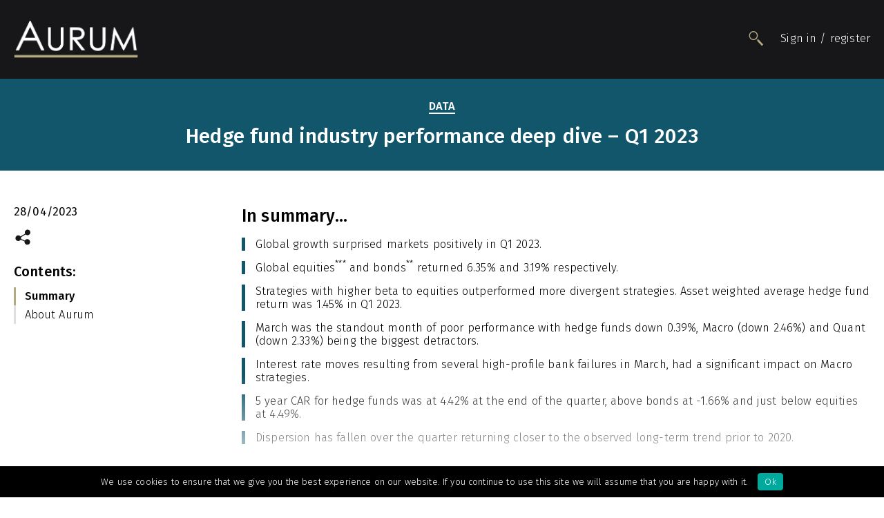

--- FILE ---
content_type: text/html; charset=UTF-8
request_url: https://www.aurum.com/hedge-fund-data/hedge-fund-industry-deep-dive/hedge-fund-industry-performance-deep-dive-q1-2023/
body_size: 7096
content:
<!DOCTYPE html>
<html lang="en">
    <head>
        <meta http-equiv="Content-Type" content="text/html; charset=UTF-8" />
        <meta name="distribution" content="global" />
        <meta name=viewport content="width=device-width, initial-scale=1">
        <meta name="robots" content="follow, all" />
        <meta name="language" content="en" />
        <link rel="alternate" type="application/rss+xml" title="RSS 2.0" href="https://www.aurum.com/feed/" />
        <link rel="alternate" type="text/xml" title="RSS .92" href="https://www.aurum.com/feed/rss/" />
        <link rel="alternate" type="application/atom+xml" title="Atom 0.3" href="https://www.aurum.com/feed/atom/" />
        <link rel="pingback" href="https://www.aurum.com/xmlrpc.php" />
        <meta name='robots' content='index, follow, max-image-preview:large, max-snippet:-1, max-video-preview:-1' />

	<!-- This site is optimized with the Yoast SEO Premium plugin v26.4 (Yoast SEO v26.7) - https://yoast.com/wordpress/plugins/seo/ -->
	<link media="all" href="https://www.aurum.com/wp-content/cache/autoptimize/css/autoptimize_72dd46258d10880528ec3126bb7982bb.css" rel="stylesheet"><title>Hedge fund industry performance deep dive - Q1 2023 - Aurum</title>
	<meta name="description" content="Global growth surprised markets positively in the first quarter of the year; global equities and bonds returned 6.35% and 3.19% respectively, despite significant volatility in March. Strategies exhibiting a higher beta to equities outperformed more divergent strategies. The asset weighted average hedge fund return was 1.45% in Q1 2023." />
	<link rel="canonical" href="https://www.aurum.com/hedge-fund-data/hedge-fund-industry-deep-dive/hedge-fund-industry-performance-deep-dive-q1-2023/" />
	<meta property="og:locale" content="en_GB" />
	<meta property="og:type" content="article" />
	<meta property="og:title" content="Hedge fund industry performance deep dive - Q1 2023" />
	<meta property="og:description" content="Global growth surprised markets positively in the first quarter of the year; global equities and bonds returned 6.35% and 3.19% respectively, despite significant volatility in March. Strategies exhibiting a higher beta to equities outperformed more divergent strategies. The asset weighted average hedge fund return was 1.45% in Q1 2023." />
	<meta property="og:url" content="https://www.aurum.com/hedge-fund-data/hedge-fund-industry-deep-dive/hedge-fund-industry-performance-deep-dive-q1-2023/" />
	<meta property="og:site_name" content="Aurum" />
	<meta property="article:modified_time" content="2025-10-07T14:26:49+00:00" />
	<meta property="og:image" content="https://www.aurum.com/wp-content/uploads/Industry-Quarterly-DD-Icon-v2.png" />
	<meta property="og:image:width" content="327" />
	<meta property="og:image:height" content="205" />
	<meta property="og:image:type" content="image/png" />
	<meta name="twitter:card" content="summary_large_image" />
	<meta name="twitter:label1" content="Estimated reading time" />
	<meta name="twitter:data1" content="5 minutes" />
	<script type="application/ld+json" class="yoast-schema-graph">{"@context":"https://schema.org","@graph":[{"@type":"WebPage","@id":"https://www.aurum.com/hedge-fund-data/hedge-fund-industry-deep-dive/hedge-fund-industry-performance-deep-dive-q1-2023/","url":"https://www.aurum.com/hedge-fund-data/hedge-fund-industry-deep-dive/hedge-fund-industry-performance-deep-dive-q1-2023/","name":"Hedge fund industry performance deep dive - Q1 2023 - Aurum","isPartOf":{"@id":"https://www.aurum.com/#website"},"primaryImageOfPage":{"@id":"https://www.aurum.com/hedge-fund-data/hedge-fund-industry-deep-dive/hedge-fund-industry-performance-deep-dive-q1-2023/#primaryimage"},"image":{"@id":"https://www.aurum.com/hedge-fund-data/hedge-fund-industry-deep-dive/hedge-fund-industry-performance-deep-dive-q1-2023/#primaryimage"},"thumbnailUrl":"https://www.aurum.com/wp-content/uploads/Industry-Quarterly-DD-Icon-v2.png","datePublished":"2023-04-28T14:31:48+00:00","dateModified":"2025-10-07T14:26:49+00:00","description":"Global growth surprised markets positively in the first quarter of the year; global equities and bonds returned 6.35% and 3.19% respectively, despite significant volatility in March. Strategies exhibiting a higher beta to equities outperformed more divergent strategies. The asset weighted average hedge fund return was 1.45% in Q1 2023.","breadcrumb":{"@id":"https://www.aurum.com/hedge-fund-data/hedge-fund-industry-deep-dive/hedge-fund-industry-performance-deep-dive-q1-2023/#breadcrumb"},"inLanguage":"en-GB","potentialAction":[{"@type":"ReadAction","target":["https://www.aurum.com/hedge-fund-data/hedge-fund-industry-deep-dive/hedge-fund-industry-performance-deep-dive-q1-2023/"]}]},{"@type":"ImageObject","inLanguage":"en-GB","@id":"https://www.aurum.com/hedge-fund-data/hedge-fund-industry-deep-dive/hedge-fund-industry-performance-deep-dive-q1-2023/#primaryimage","url":"https://www.aurum.com/wp-content/uploads/Industry-Quarterly-DD-Icon-v2.png","contentUrl":"https://www.aurum.com/wp-content/uploads/Industry-Quarterly-DD-Icon-v2.png","width":327,"height":205},{"@type":"BreadcrumbList","@id":"https://www.aurum.com/hedge-fund-data/hedge-fund-industry-deep-dive/hedge-fund-industry-performance-deep-dive-q1-2023/#breadcrumb","itemListElement":[{"@type":"ListItem","position":1,"name":"Home","item":"https://www.aurum.com/"},{"@type":"ListItem","position":2,"name":"Hedge fund industry performance deep dive &#8211; Q1 2023"}]},{"@type":"WebSite","@id":"https://www.aurum.com/#website","url":"https://www.aurum.com/","name":"Aurum","description":"Aurum - A Passion for Consistency","publisher":{"@id":"https://www.aurum.com/#organization"},"potentialAction":[{"@type":"SearchAction","target":{"@type":"EntryPoint","urlTemplate":"https://www.aurum.com/?s={search_term_string}"},"query-input":{"@type":"PropertyValueSpecification","valueRequired":true,"valueName":"search_term_string"}}],"inLanguage":"en-GB"},{"@type":"Organization","@id":"https://www.aurum.com/#organization","name":"Aurum","url":"https://www.aurum.com/","logo":{"@type":"ImageObject","inLanguage":"en-GB","@id":"https://www.aurum.com/#/schema/logo/image/","url":"https://www.aurum.com/wp-content/uploads/Aurum-holding-image.jpg","contentUrl":"https://www.aurum.com/wp-content/uploads/Aurum-holding-image.jpg","width":1000,"height":627,"caption":"Aurum"},"image":{"@id":"https://www.aurum.com/#/schema/logo/image/"}}]}</script>
	<!-- / Yoast SEO Premium plugin. -->


<link rel='dns-prefetch' href='//fonts.googleapis.com' />
<link rel="alternate" title="oEmbed (JSON)" type="application/json+oembed" href="https://www.aurum.com/wp-json/oembed/1.0/embed?url=https%3A%2F%2Fwww.aurum.com%2Fhedge-fund-data%2Fhedge-fund-industry-deep-dive%2Fhedge-fund-industry-performance-deep-dive-q1-2023%2F" />
<link rel="alternate" title="oEmbed (XML)" type="text/xml+oembed" href="https://www.aurum.com/wp-json/oembed/1.0/embed?url=https%3A%2F%2Fwww.aurum.com%2Fhedge-fund-data%2Fhedge-fund-industry-deep-dive%2Fhedge-fund-industry-performance-deep-dive-q1-2023%2F&#038;format=xml" />




<link rel='stylesheet' id='theme-font-css' href='https://fonts.googleapis.com/css2?family=Fira+Sans%3Aital%2Cwght%400%2C200%3B0%2C300%3B0%2C400%3B0%2C500%3B1%2C300%3B1%2C400&#038;display=swap&#038;ver=6.9' type='text/css' media='all' />




<script type="text/javascript" src="https://www.aurum.com/wp-includes/js/jquery/jquery.min.js?ver=3.7.1" id="jquery-core-js"></script>
<script type="text/javascript" src="https://www.aurum.com/wp-content/plugins/aurum-extension/enqueue-js/highcharts.js" id="dependancy-1-js"></script>
<script type="text/javascript" src="https://www.aurum.com/wp-content/plugins/aurum-extension/enqueue-js/d3.js" id="dependancy-2-js"></script>
<script type="text/javascript" src="https://www.aurum.com/wp-content/plugins/aurum-extension/enqueue-js/ajax-timelinechart.js" id="dependancy-3-js"></script>
<script type="text/javascript" src="https://www.aurum.com/wp-content/plugins/aurumspace/public/js/aurumspace-public.js?ver=1.0.0" id="aurumspace-js"></script>
<link rel="https://api.w.org/" href="https://www.aurum.com/wp-json/" /><link rel="alternate" title="JSON" type="application/json" href="https://www.aurum.com/wp-json/wp/v2/hedge/8249" /><link rel="EditURI" type="application/rsd+xml" title="RSD" href="https://www.aurum.com/xmlrpc.php?rsd" />
<link rel='shortlink' href='https://www.aurum.com/?p=8249' />
    <meta name="nonce" content="1a65b37b46">    
<script type="text/javascript" src="https://secure.intelligentdataintuition.com/js/780371.js" ></script>
<noscript><img alt="" src="https://secure.intelligentdataintuition.com/780371.png" style="display:none;" /></noscript>
		<script>
		(function(h,o,t,j,a,r){
			h.hj=h.hj||function(){(h.hj.q=h.hj.q||[]).push(arguments)};
			h._hjSettings={hjid:2111459,hjsv:5};
			a=o.getElementsByTagName('head')[0];
			r=o.createElement('script');r.async=1;
			r.src=t+h._hjSettings.hjid+j+h._hjSettings.hjsv;
			a.appendChild(r);
		})(window,document,'//static.hotjar.com/c/hotjar-','.js?sv=');
		</script>
		<link rel="icon" href="https://www.aurum.com/wp-content/uploads/cropped-Web-favicon-32x32.png" sizes="32x32" />
<link rel="icon" href="https://www.aurum.com/wp-content/uploads/cropped-Web-favicon-192x192.png" sizes="192x192" />
<link rel="apple-touch-icon" href="https://www.aurum.com/wp-content/uploads/cropped-Web-favicon-180x180.png" />
<meta name="msapplication-TileImage" content="https://www.aurum.com/wp-content/uploads/cropped-Web-favicon-270x270.png" />
		
				
		<!-- Google tag (gtag.js) -->
		<script async src="https://www.googletagmanager.com/gtag/js?id=G-NHN7JYZKGQ"></script>
		<script>
		  window.dataLayer = window.dataLayer || [];
		  function gtag(){dataLayer.push(arguments);}
		  gtag('js', new Date());

		  gtag('config', 'G-NHN7JYZKGQ');
		</script>
	
</head>

                    
    <body class="wp-singular hedge-template-default single single-hedge postid-8249 wp-theme-toast aurum-logged-out">
        <div id="page">
            <header class="site-header">
                <div class="container">
                    <div class="grid main-header-grid">
                        <a href="/" class="logo">
                            <img width="1500" height="456" src="https://www.aurum.com/wp-content/uploads/Aurum-logo_white-and-gold.png" class="attachment-full size-full" alt="" decoding="async" fetchpriority="high" srcset="https://www.aurum.com/wp-content/uploads/Aurum-logo_white-and-gold.png 1500w, https://www.aurum.com/wp-content/uploads/Aurum-logo_white-and-gold-300x91.png 300w, https://www.aurum.com/wp-content/uploads/Aurum-logo_white-and-gold-1024x311.png 1024w, https://www.aurum.com/wp-content/uploads/Aurum-logo_white-and-gold-768x233.png 768w" sizes="(max-width: 1500px) 100vw, 1500px" />                        </a>
                        <nav class="header-right">
                                <form action="/" method="GET" class="search-form ">
                                    <input type="text" name="s" placeholder="Search..." value="">
                                    <div class="search-trigger"></div>
                                </form>
                                <div class="aurum-header-controls">
                                <a class="header-link aurum-logout" >Log out</a>
                                <div class="menu-trigger">
                                    <div class="middle"></div>
                                </div>
                                <div class="top-nav-bg"></div>
                                <nav class="top-nav">
                                    <div class="menu-main-menu-container"><ul id="menu-main-menu" class="menu"><li id="menu-item-10253" class="menu-item menu-item-type-post_type menu-item-object-page menu-item-10253"><a href="https://www.aurum.com/people/">People</a></li>
<li id="menu-item-10441" class="menu-item menu-item-type-post_type menu-item-object-page menu-item-10441"><a href="https://www.aurum.com/funds/">Funds</a></li>
<li id="menu-item-10443" class="menu-item menu-item-type-post_type menu-item-object-page menu-item-10443"><a href="https://www.aurum.com/hedge-fund-performance/">Data</a></li>
<li id="menu-item-10296" class="menu-item menu-item-type-post_type menu-item-object-page menu-item-10296"><a href="https://www.aurum.com/insights/">Insights</a></li>
<li id="menu-item-9417" class="menu-item menu-item-type-post_type menu-item-object-page menu-item-9417"><a href="https://www.aurum.com/environmental-and-social/">ESG</a></li>
<li id="menu-item-11118" class="menu-item menu-item-type-post_type menu-item-object-page menu-item-11118"><a href="https://www.aurum.com/awards/">Awards</a></li>
<li id="menu-item-10442" class="menu-item menu-item-type-post_type menu-item-object-page menu-item-10442"><a href="https://www.aurum.com/contact/">Contact</a></li>
</ul></div>                                </nav>
                                <a href="/funds/" class="header-link aurum-login">Sign in / register</a>
                            </div>
                        </nav>
                    </div>
                </div>
            </header>
<main>
    <div class="article-hero thin-container" >
        <div class="container">
                            <a href="/insights/" class="article-type">Data</a>
                        <h1>Hedge fund industry performance deep dive &#8211; Q1 2023</h1>
                    </div>
    </div>
    <div class="article-content">
        <div class="container">
            <div class="article-content-grid grid">
                <aside class="article-sidebar">
                                                <div class="article-date">28/04/2023</div>
                                                 <div class="article-actions">
                                                        <div class="article-action article-share">
                                <div class="article-share-panel">
                                    <a href="https://www.facebook.com/sharer/sharer.php?u=https://www.aurum.com/hedge-fund-data/hedge-fund-industry-deep-dive/hedge-fund-industry-performance-deep-dive-q1-2023/" target="_blank" class="article-action"><img src="/wp-content/themes/toast/assets/images/facebook.svg"></a>
                                    <a href="https://twitter.com/intent/tweet?url=https://www.aurum.com/hedge-fund-data/hedge-fund-industry-deep-dive/hedge-fund-industry-performance-deep-dive-q1-2023/&text=Hedge fund industry performance deep dive &#8211; Q1 2023" target="_blank" class="article-action"><img src="/wp-content/themes/toast/assets/images/twitter.svg"></a>
                                    <a href="https://www.linkedin.com/shareArticle?url=https://www.aurum.com/hedge-fund-data/hedge-fund-industry-deep-dive/hedge-fund-industry-performance-deep-dive-q1-2023/&title=Hedge fund industry performance deep dive &#8211; Q1 2023" target="_blank" class="article-action"><img src="/wp-content/themes/toast/assets/images/linkedin.svg"></a>
                                </div>
                            </div>
                        </div>

                                                                                                                                                                                                                                                                                                                                                                                                                                                                                                                                                    
                                                    <div class="contents">
                                <h3>Contents:</h3>
                                <ul class="contents-list">
                                                                        <li class="active"><a href="#summary">Summary</a></li>
                                                                        <li ><a href="#about-aurum">About Aurum</a></li>
                                                                    </ul>
                            </div>
                                        </aside>
                <div class="content">
                                                            <section class="summary article-section with-anchor" id="summary">
            <h2 class="summary-title">In summary...</h2>
            <div class="summary-items">
                    <div class="summary-item">
                                <div class="summary-item-content"><p>Global growth surprised markets positively in Q1 2023.</p>
</div>
            </div>
                    <div class="summary-item">
                                <div class="summary-item-content"><p>Global equities<sup>***</sup> and bonds<sup>**</sup> returned 6.35% and 3.19% respectively.</p>
</div>
            </div>
                    <div class="summary-item">
                                <div class="summary-item-content"><p>Strategies with higher beta to equities outperformed more divergent strategies. Asset weighted average hedge fund return was 1.45% in Q1 2023.</p>
</div>
            </div>
                    <div class="summary-item">
                                <div class="summary-item-content"><p>March was the standout month of poor performance with hedge funds down 0.39%, Macro (down 2.46%) and Quant (down 2.33%) being the biggest detractors.</p>
</div>
            </div>
                    <div class="summary-item">
                                <div class="summary-item-content"><p>Interest rate moves resulting from several high-profile bank failures in March, had a significant impact on Macro strategies.</p>
</div>
            </div>
                    <div class="summary-item">
                                <div class="summary-item-content"><p>5 year CAR for hedge funds was at 4.42% at the end of the quarter, above bonds at -1.66% and just below equities at 4.49%.</p>
</div>
            </div>
                    <div class="summary-item">
                                <div class="summary-item-content"><div class="eight columns ">
<p>Dispersion has fallen over the quarter returning closer to the observed long-term trend prior to 2020.</p>
</div>
</div>
            </div>
            </div>
</section>                                                                                                                    
    <div class="login-advert">
        <a href="/funds/#/register?referral=/hedge-fund-data/hedge-fund-industry-deep-dive/hedge-fund-industry-performance-deep-dive-q1-2023/">Register</a> or <a href="/funds/#/login?referral=/hedge-fund-data/hedge-fund-industry-deep-dive/hedge-fund-industry-performance-deep-dive-q1-2023/">sign in</a> to see more
    </div>


<div class="single-article-relations">
    
    
        <div class="article-listings grid">
            <article class="article-listing hedge post-id-11509">
    <a href="https://www.aurum.com/hedge-fund-data/monthly-hedge-fund-performance-review/monthly-hedge-fund-industry-performance-review-november-2025/" class="article-listing-link"></a>
    <div class="article-listing-content">
      <div class="article-listing-meta">
        <div class="article-listing-date">29 December 2025</div>
        <div class="article-listing-post-type">Data</div>
      </div>
      <div class="article-listing-divider"></div>
		  <h3 class="article-listing-title">Monthly hedge fund industry performance review &#8211; November 2025</h3>
      <div class="article-listing-excerpt"></div>
    </div>
    <div class="article-listing-image" style="--horizontal-featured-image:url('https://www.aurum.com/wp-content/uploads/MHFPR-Featured-Image.png')">
      
      		    <img width="327" height="204" src="https://www.aurum.com/wp-content/uploads/Monthly-Hedge-Fund-Performance-Icon_1.png" class="attachment-featured size-featured wp-post-image" alt="" decoding="async" srcset="https://www.aurum.com/wp-content/uploads/Monthly-Hedge-Fund-Performance-Icon_1.png 327w, https://www.aurum.com/wp-content/uploads/Monthly-Hedge-Fund-Performance-Icon_1-300x187.png 300w" sizes="(max-width: 327px) 100vw, 327px" />          </div>
</article>            <article class="article-listing hedge post-id-11440">
    <a href="https://www.aurum.com/hedge-fund-data/monthly-hedge-fund-performance-review/monthly-hedge-fund-industry-performance-review-october-2025/" class="article-listing-link"></a>
    <div class="article-listing-content">
      <div class="article-listing-meta">
        <div class="article-listing-date">26 November 2025</div>
        <div class="article-listing-post-type">Data</div>
      </div>
      <div class="article-listing-divider"></div>
		  <h3 class="article-listing-title">Monthly hedge fund industry performance review &#8211; October 2025</h3>
      <div class="article-listing-excerpt"></div>
    </div>
    <div class="article-listing-image" style="--horizontal-featured-image:url('https://www.aurum.com/wp-content/uploads/MHFPR-Featured-Image.png')">
      
      		    <img width="327" height="204" src="https://www.aurum.com/wp-content/uploads/Monthly-Hedge-Fund-Performance-Icon_1.png" class="attachment-featured size-featured wp-post-image" alt="" decoding="async" srcset="https://www.aurum.com/wp-content/uploads/Monthly-Hedge-Fund-Performance-Icon_1.png 327w, https://www.aurum.com/wp-content/uploads/Monthly-Hedge-Fund-Performance-Icon_1-300x187.png 300w" sizes="(max-width: 327px) 100vw, 327px" />          </div>
</article>            <article class="article-listing hedge post-id-11249">
    <a href="https://www.aurum.com/hedge-fund-data/hedge-fund-industry-deep-dive/hedge-fund-industry-performance-deep-dive-q3-2025/" class="article-listing-link"></a>
    <div class="article-listing-content">
      <div class="article-listing-meta">
        <div class="article-listing-date">30 October 2025</div>
        <div class="article-listing-post-type">Data</div>
      </div>
      <div class="article-listing-divider"></div>
		  <h3 class="article-listing-title">Hedge fund industry performance deep dive &#8211; Q3 2025</h3>
      <div class="article-listing-excerpt"></div>
    </div>
    <div class="article-listing-image" style="--horizontal-featured-image:url('https://www.aurum.com/wp-content/uploads/Industry-2025-DD-Featured-image-web.png')">
      
      		    <img width="327" height="205" src="https://www.aurum.com/wp-content/uploads/Industry-Q3-2025-DD-Icon-web.png" class="attachment-featured size-featured wp-post-image" alt="" decoding="async" srcset="https://www.aurum.com/wp-content/uploads/Industry-Q3-2025-DD-Icon-web.png 327w, https://www.aurum.com/wp-content/uploads/Industry-Q3-2025-DD-Icon-web-300x188.png 300w" sizes="(max-width: 327px) 100vw, 327px" />          </div>
</article>        </div>
</div>
                </div>
            </div>
        </div>
    </div>
</main>

<footer class="site-footer">
    <div class="container">
        <div class="logo-and-socials">
            <div class="footer-logo"><img width="1500" height="456" src="https://www.aurum.com/wp-content/uploads/Aurum-logo_white-and-gold.png" class="attachment-full size-full" alt="" decoding="async" loading="lazy" srcset="https://www.aurum.com/wp-content/uploads/Aurum-logo_white-and-gold.png 1500w, https://www.aurum.com/wp-content/uploads/Aurum-logo_white-and-gold-300x91.png 300w, https://www.aurum.com/wp-content/uploads/Aurum-logo_white-and-gold-1024x311.png 1024w, https://www.aurum.com/wp-content/uploads/Aurum-logo_white-and-gold-768x233.png 768w" sizes="auto, (max-width: 1500px) 100vw, 1500px" /></div>
            <div class="footer-socials social-links">
                                    <a href="https://www.linkedin.com/company/aurum-solutions/?originalSubdomain=bm" target="_blank" class="social-link"><img width="1" height="1" src="https://www.aurum.com/wp-content/uploads/linkedin.svg" class="attachment-full size-full" alt="" decoding="async" loading="lazy" /></a>
                            </div>
        </div>

        <div class="footer-legal-area">
            <div class="footer-legal-row">
                <span class="copyright">&copy; 2026 Aurum Funds Limited</span>
                <div class="menu-legal-container"><ul id="menu-legal" class="menu"><li id="menu-item-4707" class="menu-item menu-item-type-post_type menu-item-object-page menu-item-4707"><a href="https://www.aurum.com/privacy-statement/">Privacy Statement</a></li>
<li id="menu-item-4708" class="menu-item menu-item-type-post_type menu-item-object-page menu-item-4708"><a href="https://www.aurum.com/website-ts-and-cs/">Website Ts &#038; Cs</a></li>
<li id="menu-item-4709" class="menu-item menu-item-type-post_type menu-item-object-page menu-item-4709"><a href="https://www.aurum.com/policies/">Policies</a></li>
<li id="menu-item-4710" class="menu-item menu-item-type-post_type menu-item-object-page menu-item-4710"><a href="https://www.aurum.com/fatca/">FATCA</a></li>
<li id="menu-item-4711" class="menu-item menu-item-type-post_type menu-item-object-page menu-item-4711"><a href="https://www.aurum.com/sustainability/">Sustainability</a></li>
<li id="menu-item-5517" class="menu-item menu-item-type-post_type menu-item-object-page menu-item-5517"><a href="https://www.aurum.com/contact/">Contact</a></li>
</ul></div>            </div>
            <div class="footer-legal-text">This website is operated by Aurum Funds Limited, authorised and regulated by the Financial Conduct Authority, on behalf of Aurum Funds Management Ltd.<br />
Aurum Fund Management Ltd. is licensed to conduct investment business by the Bermuda Monetary Authority.</div>
        </div>

    </div>
</footer>

<div class="locked-notice">
    <a href="/funds/#/register?referral=/hedge-fund-data/hedge-fund-industry-deep-dive/hedge-fund-industry-performance-deep-dive-q1-2023/">Register</a> or <a href="/funds/#/login?referral=/hedge-fund-data/hedge-fund-industry-deep-dive/hedge-fund-industry-performance-deep-dive-q1-2023/">sign in</a> for full functionality
</div>

<script src="https://static.aurum.com/webcomponents/zoomable-treemap/bundle.js?v=d"></script>
<script src="https://static.aurum.com/webcomponents/bubblechart/bundle.js?v=d"></script>

<script type="speculationrules">
{"prefetch":[{"source":"document","where":{"and":[{"href_matches":"/*"},{"not":{"href_matches":["/wp-*.php","/wp-admin/*","/wp-content/uploads/*","/wp-content/*","/wp-content/plugins/*","/wp-content/themes/toast/*","/*\\?(.+)"]}},{"not":{"selector_matches":"a[rel~=\"nofollow\"]"}},{"not":{"selector_matches":".no-prefetch, .no-prefetch a"}}]},"eagerness":"conservative"}]}
</script>
	<div class="cookie-consent">
		We use cookies to ensure that we give you the best experience on our website. If you continue to use this site we will assume that you are happy with it. 
		<div class="confirm-cookies">Ok</div>
	</div>
<script type="text/javascript" src="https://www.aurum.com/wp-content/themes/toast/assets/js/header.js" id="header-js"></script>
<script type="text/javascript" src="https://www.aurum.com/wp-content/themes/toast/assets/js/aurum-login-connection.js" id="aurum-login-connection-js"></script>
<script type="text/javascript" src="https://www.aurum.com/wp-content/themes/toast/assets/js/smooth-scroll.js" id="smooth-scroll-js"></script>
<script type="text/javascript" src="https://www.aurum.com/wp-content/themes/toast/assets/js/toast-dropdown.js" id="toast-dropdown-js"></script>
<script type="text/javascript" src="https://www.aurum.com/wp-content/themes/toast/assets/js/accordions.js" id="accordions-js"></script>
<script type="text/javascript" src="https://www.aurum.com/wp-content/themes/toast/assets/js/responsive-iframe.js" id="responsive-iframe-js"></script>
<script type="text/javascript" src="https://www.aurum.com/wp-content/themes/toast/assets/js/search.js" id="search-js"></script>
<script type="text/javascript" src="https://www.aurum.com/wp-content/themes/toast/assets/js/single-article.js" id="single-article-js"></script>
<script type="text/javascript" src="https://www.aurum.com/wp-content/themes/toast/assets/js/cookie-consent.js" id="cookie-consent-js"></script>
<script type="text/javascript" src="https://www.aurum.com/wp-content/themes/toast/assets/js/slick.min.js" id="slick-js-js"></script>
<script type="text/javascript" src="https://www.aurum.com/wp-content/themes/toast/assets/js/read-more.js" id="read-more-js"></script>
<script type="text/javascript" src="https://www.aurum.com/wp-content/themes/toast/assets/js/popups.js" id="popups-js"></script>
<script id="wp-emoji-settings" type="application/json">
{"baseUrl":"https://s.w.org/images/core/emoji/17.0.2/72x72/","ext":".png","svgUrl":"https://s.w.org/images/core/emoji/17.0.2/svg/","svgExt":".svg","source":{"concatemoji":"https://www.aurum.com/wp-includes/js/wp-emoji-release.min.js?ver=6.9"}}
</script>
<script type="module">
/* <![CDATA[ */
/*! This file is auto-generated */
const a=JSON.parse(document.getElementById("wp-emoji-settings").textContent),o=(window._wpemojiSettings=a,"wpEmojiSettingsSupports"),s=["flag","emoji"];function i(e){try{var t={supportTests:e,timestamp:(new Date).valueOf()};sessionStorage.setItem(o,JSON.stringify(t))}catch(e){}}function c(e,t,n){e.clearRect(0,0,e.canvas.width,e.canvas.height),e.fillText(t,0,0);t=new Uint32Array(e.getImageData(0,0,e.canvas.width,e.canvas.height).data);e.clearRect(0,0,e.canvas.width,e.canvas.height),e.fillText(n,0,0);const a=new Uint32Array(e.getImageData(0,0,e.canvas.width,e.canvas.height).data);return t.every((e,t)=>e===a[t])}function p(e,t){e.clearRect(0,0,e.canvas.width,e.canvas.height),e.fillText(t,0,0);var n=e.getImageData(16,16,1,1);for(let e=0;e<n.data.length;e++)if(0!==n.data[e])return!1;return!0}function u(e,t,n,a){switch(t){case"flag":return n(e,"\ud83c\udff3\ufe0f\u200d\u26a7\ufe0f","\ud83c\udff3\ufe0f\u200b\u26a7\ufe0f")?!1:!n(e,"\ud83c\udde8\ud83c\uddf6","\ud83c\udde8\u200b\ud83c\uddf6")&&!n(e,"\ud83c\udff4\udb40\udc67\udb40\udc62\udb40\udc65\udb40\udc6e\udb40\udc67\udb40\udc7f","\ud83c\udff4\u200b\udb40\udc67\u200b\udb40\udc62\u200b\udb40\udc65\u200b\udb40\udc6e\u200b\udb40\udc67\u200b\udb40\udc7f");case"emoji":return!a(e,"\ud83e\u1fac8")}return!1}function f(e,t,n,a){let r;const o=(r="undefined"!=typeof WorkerGlobalScope&&self instanceof WorkerGlobalScope?new OffscreenCanvas(300,150):document.createElement("canvas")).getContext("2d",{willReadFrequently:!0}),s=(o.textBaseline="top",o.font="600 32px Arial",{});return e.forEach(e=>{s[e]=t(o,e,n,a)}),s}function r(e){var t=document.createElement("script");t.src=e,t.defer=!0,document.head.appendChild(t)}a.supports={everything:!0,everythingExceptFlag:!0},new Promise(t=>{let n=function(){try{var e=JSON.parse(sessionStorage.getItem(o));if("object"==typeof e&&"number"==typeof e.timestamp&&(new Date).valueOf()<e.timestamp+604800&&"object"==typeof e.supportTests)return e.supportTests}catch(e){}return null}();if(!n){if("undefined"!=typeof Worker&&"undefined"!=typeof OffscreenCanvas&&"undefined"!=typeof URL&&URL.createObjectURL&&"undefined"!=typeof Blob)try{var e="postMessage("+f.toString()+"("+[JSON.stringify(s),u.toString(),c.toString(),p.toString()].join(",")+"));",a=new Blob([e],{type:"text/javascript"});const r=new Worker(URL.createObjectURL(a),{name:"wpTestEmojiSupports"});return void(r.onmessage=e=>{i(n=e.data),r.terminate(),t(n)})}catch(e){}i(n=f(s,u,c,p))}t(n)}).then(e=>{for(const n in e)a.supports[n]=e[n],a.supports.everything=a.supports.everything&&a.supports[n],"flag"!==n&&(a.supports.everythingExceptFlag=a.supports.everythingExceptFlag&&a.supports[n]);var t;a.supports.everythingExceptFlag=a.supports.everythingExceptFlag&&!a.supports.flag,a.supports.everything||((t=a.source||{}).concatemoji?r(t.concatemoji):t.wpemoji&&t.twemoji&&(r(t.twemoji),r(t.wpemoji)))});
//# sourceURL=https://www.aurum.com/wp-includes/js/wp-emoji-loader.min.js
/* ]]> */
</script>

</div>
<script>(function(){function c(){var b=a.contentDocument||a.contentWindow.document;if(b){var d=b.createElement('script');d.innerHTML="window.__CF$cv$params={r:'9bf6600ac966386c',t:'MTc2ODY1ODM4OC4wMDAwMDA='};var a=document.createElement('script');a.nonce='';a.src='/cdn-cgi/challenge-platform/scripts/jsd/main.js';document.getElementsByTagName('head')[0].appendChild(a);";b.getElementsByTagName('head')[0].appendChild(d)}}if(document.body){var a=document.createElement('iframe');a.height=1;a.width=1;a.style.position='absolute';a.style.top=0;a.style.left=0;a.style.border='none';a.style.visibility='hidden';document.body.appendChild(a);if('loading'!==document.readyState)c();else if(window.addEventListener)document.addEventListener('DOMContentLoaded',c);else{var e=document.onreadystatechange||function(){};document.onreadystatechange=function(b){e(b);'loading'!==document.readyState&&(document.onreadystatechange=e,c())}}}})();</script></body>
</html>

--- FILE ---
content_type: text/css
request_url: https://www.aurum.com/wp-content/cache/autoptimize/css/autoptimize_72dd46258d10880528ec3126bb7982bb.css
body_size: 56481
content:
img:is([sizes=auto i],[sizes^="auto," i]){contain-intrinsic-size:3000px 1500px}
img.wp-smiley,img.emoji{display:inline !important;border:none !important;box-shadow:none !important;height:1em !important;width:1em !important;margin:0 .07em !important;vertical-align:-.1em !important;background:0 0 !important;padding:0 !important}
@charset "UTF-8";.mat-ripple{overflow:hidden;position:relative}.mat-ripple:not(:empty){transform:translateZ(0)}.mat-ripple.mat-ripple-unbounded{overflow:visible}.mat-ripple-element{position:absolute;border-radius:50%;pointer-events:none;transition:opacity,transform 0ms cubic-bezier(0,0,.2,1);transform:scale3d(0,0,0);background-color:var(--mat-ripple-color,rgba(0,0,0,.1))}.cdk-high-contrast-active .mat-ripple-element,.cdk-drag-preview .mat-ripple-element,.cdk-drag-placeholder .mat-ripple-element{display:none}.cdk-visually-hidden{border:0;clip:rect(0 0 0 0);height:1px;margin:-1px;overflow:hidden;padding:0;position:absolute;width:1px;white-space:nowrap;outline:0;-webkit-appearance:none;-moz-appearance:none;left:0}[dir=rtl] .cdk-visually-hidden{left:auto;right:0}.cdk-overlay-container,.cdk-global-overlay-wrapper{pointer-events:none;top:0;left:0;height:100%;width:100%}.cdk-overlay-container{position:fixed;z-index:1000}.cdk-overlay-container:empty{display:none}.cdk-global-overlay-wrapper{display:flex;position:absolute;z-index:1000}.cdk-overlay-pane{position:absolute;pointer-events:auto;box-sizing:border-box;z-index:1000;display:flex;max-width:100%;max-height:100%}.cdk-overlay-backdrop{position:absolute;inset:0;z-index:1000;pointer-events:auto;-webkit-tap-highlight-color:rgba(0,0,0,0);transition:opacity .4s cubic-bezier(.25,.8,.25,1);opacity:0}.cdk-overlay-backdrop.cdk-overlay-backdrop-showing{opacity:1}.cdk-high-contrast-active .cdk-overlay-backdrop.cdk-overlay-backdrop-showing{opacity:.6}.cdk-overlay-dark-backdrop{background:#00000052}.cdk-overlay-transparent-backdrop{transition:visibility 1ms linear,opacity 1ms linear;visibility:hidden;opacity:1}.cdk-overlay-transparent-backdrop.cdk-overlay-backdrop-showing{opacity:0;visibility:visible}.cdk-overlay-backdrop-noop-animation{transition:none}.cdk-overlay-connected-position-bounding-box{position:absolute;z-index:1000;display:flex;flex-direction:column;min-width:1px;min-height:1px}.cdk-global-scrollblock{position:fixed;width:100%;overflow-y:scroll}textarea.cdk-textarea-autosize{resize:none}textarea.cdk-textarea-autosize-measuring{padding:2px 0!important;box-sizing:content-box!important;height:auto!important;overflow:hidden!important}textarea.cdk-textarea-autosize-measuring-firefox{padding:2px 0!important;box-sizing:content-box!important;height:0!important}.cdk-text-field-autofill-monitored:-webkit-autofill{animation:cdk-text-field-autofill-start 0s 1ms}.cdk-text-field-autofill-monitored:not(:-webkit-autofill){animation:cdk-text-field-autofill-end 0s 1ms}.mat-focus-indicator{position:relative}.mat-focus-indicator:before{inset:0;position:absolute;box-sizing:border-box;pointer-events:none;display:var(--mat-focus-indicator-display,none);border:var(--mat-focus-indicator-border-width,3px) var(--mat-focus-indicator-border-style,solid) var(--mat-focus-indicator-border-color,transparent);border-radius:var(--mat-focus-indicator-border-radius,4px)}.mat-focus-indicator:focus:before{content:""}.cdk-high-contrast-active{--mat-focus-indicator-display:block}.mat-mdc-focus-indicator{position:relative}.mat-mdc-focus-indicator:before{inset:0;position:absolute;box-sizing:border-box;pointer-events:none;display:var(--mat-mdc-focus-indicator-display,none);border:var(--mat-mdc-focus-indicator-border-width,3px) var(--mat-mdc-focus-indicator-border-style,solid) var(--mat-mdc-focus-indicator-border-color,transparent);border-radius:var(--mat-mdc-focus-indicator-border-radius,4px)}.mat-mdc-focus-indicator:focus:before{content:""}.cdk-high-contrast-active{--mat-mdc-focus-indicator-display:block}.mat-app-background{background-color:var(--mat-app-background-color,var(--mat-app-background,transparent));color:var(--mat-app-text-color,var(--mat-app-on-background,inherit))}.mat-elevation-z0,.mat-mdc-elevation-specific.mat-elevation-z0{box-shadow:var(--mat-app-elevation-shadow-level-0,none)}.mat-elevation-z1,.mat-mdc-elevation-specific.mat-elevation-z1{box-shadow:var(--mat-app-elevation-shadow-level-1,none)}.mat-elevation-z2,.mat-mdc-elevation-specific.mat-elevation-z2{box-shadow:var(--mat-app-elevation-shadow-level-2,none)}.mat-elevation-z3,.mat-mdc-elevation-specific.mat-elevation-z3{box-shadow:var(--mat-app-elevation-shadow-level-3,none)}.mat-elevation-z4,.mat-mdc-elevation-specific.mat-elevation-z4{box-shadow:var(--mat-app-elevation-shadow-level-4,none)}.mat-elevation-z5,.mat-mdc-elevation-specific.mat-elevation-z5{box-shadow:var(--mat-app-elevation-shadow-level-5,none)}.mat-elevation-z6,.mat-mdc-elevation-specific.mat-elevation-z6{box-shadow:var(--mat-app-elevation-shadow-level-6,none)}.mat-elevation-z7,.mat-mdc-elevation-specific.mat-elevation-z7{box-shadow:var(--mat-app-elevation-shadow-level-7,none)}.mat-elevation-z8,.mat-mdc-elevation-specific.mat-elevation-z8{box-shadow:var(--mat-app-elevation-shadow-level-8,none)}.mat-elevation-z9,.mat-mdc-elevation-specific.mat-elevation-z9{box-shadow:var(--mat-app-elevation-shadow-level-9,none)}.mat-elevation-z10,.mat-mdc-elevation-specific.mat-elevation-z10{box-shadow:var(--mat-app-elevation-shadow-level-10,none)}.mat-elevation-z11,.mat-mdc-elevation-specific.mat-elevation-z11{box-shadow:var(--mat-app-elevation-shadow-level-11,none)}.mat-elevation-z12,.mat-mdc-elevation-specific.mat-elevation-z12{box-shadow:var(--mat-app-elevation-shadow-level-12,none)}.mat-elevation-z13,.mat-mdc-elevation-specific.mat-elevation-z13{box-shadow:var(--mat-app-elevation-shadow-level-13,none)}.mat-elevation-z14,.mat-mdc-elevation-specific.mat-elevation-z14{box-shadow:var(--mat-app-elevation-shadow-level-14,none)}.mat-elevation-z15,.mat-mdc-elevation-specific.mat-elevation-z15{box-shadow:var(--mat-app-elevation-shadow-level-15,none)}.mat-elevation-z16,.mat-mdc-elevation-specific.mat-elevation-z16{box-shadow:var(--mat-app-elevation-shadow-level-16,none)}.mat-elevation-z17,.mat-mdc-elevation-specific.mat-elevation-z17{box-shadow:var(--mat-app-elevation-shadow-level-17,none)}.mat-elevation-z18,.mat-mdc-elevation-specific.mat-elevation-z18{box-shadow:var(--mat-app-elevation-shadow-level-18,none)}.mat-elevation-z19,.mat-mdc-elevation-specific.mat-elevation-z19{box-shadow:var(--mat-app-elevation-shadow-level-19,none)}.mat-elevation-z20,.mat-mdc-elevation-specific.mat-elevation-z20{box-shadow:var(--mat-app-elevation-shadow-level-20,none)}.mat-elevation-z21,.mat-mdc-elevation-specific.mat-elevation-z21{box-shadow:var(--mat-app-elevation-shadow-level-21,none)}.mat-elevation-z22,.mat-mdc-elevation-specific.mat-elevation-z22{box-shadow:var(--mat-app-elevation-shadow-level-22,none)}.mat-elevation-z23,.mat-mdc-elevation-specific.mat-elevation-z23{box-shadow:var(--mat-app-elevation-shadow-level-23,none)}.mat-elevation-z24,.mat-mdc-elevation-specific.mat-elevation-z24{box-shadow:var(--mat-app-elevation-shadow-level-24,none)}html{--mat-ripple-color:rgba(0,0,0,.1)}html{--mat-option-selected-state-label-text-color:#3f51b5;--mat-option-label-text-color:rgba(0,0,0,.87);--mat-option-hover-state-layer-color:rgba(0,0,0,.04);--mat-option-focus-state-layer-color:rgba(0,0,0,.04);--mat-option-selected-state-layer-color:rgba(0,0,0,.04)}.mat-accent{--mat-option-selected-state-label-text-color:#ff4081;--mat-option-label-text-color:rgba(0,0,0,.87);--mat-option-hover-state-layer-color:rgba(0,0,0,.04);--mat-option-focus-state-layer-color:rgba(0,0,0,.04);--mat-option-selected-state-layer-color:rgba(0,0,0,.04)}.mat-warn{--mat-option-selected-state-label-text-color:#f44336;--mat-option-label-text-color:rgba(0,0,0,.87);--mat-option-hover-state-layer-color:rgba(0,0,0,.04);--mat-option-focus-state-layer-color:rgba(0,0,0,.04);--mat-option-selected-state-layer-color:rgba(0,0,0,.04)}html{--mat-optgroup-label-text-color:rgba(0,0,0,.87)}.mat-primary{--mat-full-pseudo-checkbox-selected-icon-color:#3f51b5;--mat-full-pseudo-checkbox-selected-checkmark-color:#fafafa;--mat-full-pseudo-checkbox-unselected-icon-color:rgba(0,0,0,.54);--mat-full-pseudo-checkbox-disabled-selected-checkmark-color:#fafafa;--mat-full-pseudo-checkbox-disabled-unselected-icon-color:#b0b0b0;--mat-full-pseudo-checkbox-disabled-selected-icon-color:#b0b0b0;--mat-minimal-pseudo-checkbox-selected-checkmark-color:#3f51b5;--mat-minimal-pseudo-checkbox-disabled-selected-checkmark-color:#b0b0b0}html,.mat-accent{--mat-full-pseudo-checkbox-selected-icon-color:#ff4081;--mat-full-pseudo-checkbox-selected-checkmark-color:#fafafa;--mat-full-pseudo-checkbox-unselected-icon-color:rgba(0,0,0,.54);--mat-full-pseudo-checkbox-disabled-selected-checkmark-color:#fafafa;--mat-full-pseudo-checkbox-disabled-unselected-icon-color:#b0b0b0;--mat-full-pseudo-checkbox-disabled-selected-icon-color:#b0b0b0;--mat-minimal-pseudo-checkbox-selected-checkmark-color:#ff4081;--mat-minimal-pseudo-checkbox-disabled-selected-checkmark-color:#b0b0b0}.mat-warn{--mat-full-pseudo-checkbox-selected-icon-color:#f44336;--mat-full-pseudo-checkbox-selected-checkmark-color:#fafafa;--mat-full-pseudo-checkbox-unselected-icon-color:rgba(0,0,0,.54);--mat-full-pseudo-checkbox-disabled-selected-checkmark-color:#fafafa;--mat-full-pseudo-checkbox-disabled-unselected-icon-color:#b0b0b0;--mat-full-pseudo-checkbox-disabled-selected-icon-color:#b0b0b0;--mat-minimal-pseudo-checkbox-selected-checkmark-color:#f44336;--mat-minimal-pseudo-checkbox-disabled-selected-checkmark-color:#b0b0b0}html{--mat-app-background-color:#fafafa;--mat-app-text-color:rgba(0,0,0,.87);--mat-app-elevation-shadow-level-0:0px 0px 0px 0px rgba(0,0,0,.2),0px 0px 0px 0px rgba(0,0,0,.14),0px 0px 0px 0px rgba(0,0,0,.12);--mat-app-elevation-shadow-level-1:0px 2px 1px -1px rgba(0,0,0,.2),0px 1px 1px 0px rgba(0,0,0,.14),0px 1px 3px 0px rgba(0,0,0,.12);--mat-app-elevation-shadow-level-2:0px 3px 1px -2px rgba(0,0,0,.2),0px 2px 2px 0px rgba(0,0,0,.14),0px 1px 5px 0px rgba(0,0,0,.12);--mat-app-elevation-shadow-level-3:0px 3px 3px -2px rgba(0,0,0,.2),0px 3px 4px 0px rgba(0,0,0,.14),0px 1px 8px 0px rgba(0,0,0,.12);--mat-app-elevation-shadow-level-4:0px 2px 4px -1px rgba(0,0,0,.2),0px 4px 5px 0px rgba(0,0,0,.14),0px 1px 10px 0px rgba(0,0,0,.12);--mat-app-elevation-shadow-level-5:0px 3px 5px -1px rgba(0,0,0,.2),0px 5px 8px 0px rgba(0,0,0,.14),0px 1px 14px 0px rgba(0,0,0,.12);--mat-app-elevation-shadow-level-6:0px 3px 5px -1px rgba(0,0,0,.2),0px 6px 10px 0px rgba(0,0,0,.14),0px 1px 18px 0px rgba(0,0,0,.12);--mat-app-elevation-shadow-level-7:0px 4px 5px -2px rgba(0,0,0,.2),0px 7px 10px 1px rgba(0,0,0,.14),0px 2px 16px 1px rgba(0,0,0,.12);--mat-app-elevation-shadow-level-8:0px 5px 5px -3px rgba(0,0,0,.2),0px 8px 10px 1px rgba(0,0,0,.14),0px 3px 14px 2px rgba(0,0,0,.12);--mat-app-elevation-shadow-level-9:0px 5px 6px -3px rgba(0,0,0,.2),0px 9px 12px 1px rgba(0,0,0,.14),0px 3px 16px 2px rgba(0,0,0,.12);--mat-app-elevation-shadow-level-10:0px 6px 6px -3px rgba(0,0,0,.2),0px 10px 14px 1px rgba(0,0,0,.14),0px 4px 18px 3px rgba(0,0,0,.12);--mat-app-elevation-shadow-level-11:0px 6px 7px -4px rgba(0,0,0,.2),0px 11px 15px 1px rgba(0,0,0,.14),0px 4px 20px 3px rgba(0,0,0,.12);--mat-app-elevation-shadow-level-12:0px 7px 8px -4px rgba(0,0,0,.2),0px 12px 17px 2px rgba(0,0,0,.14),0px 5px 22px 4px rgba(0,0,0,.12);--mat-app-elevation-shadow-level-13:0px 7px 8px -4px rgba(0,0,0,.2),0px 13px 19px 2px rgba(0,0,0,.14),0px 5px 24px 4px rgba(0,0,0,.12);--mat-app-elevation-shadow-level-14:0px 7px 9px -4px rgba(0,0,0,.2),0px 14px 21px 2px rgba(0,0,0,.14),0px 5px 26px 4px rgba(0,0,0,.12);--mat-app-elevation-shadow-level-15:0px 8px 9px -5px rgba(0,0,0,.2),0px 15px 22px 2px rgba(0,0,0,.14),0px 6px 28px 5px rgba(0,0,0,.12);--mat-app-elevation-shadow-level-16:0px 8px 10px -5px rgba(0,0,0,.2),0px 16px 24px 2px rgba(0,0,0,.14),0px 6px 30px 5px rgba(0,0,0,.12);--mat-app-elevation-shadow-level-17:0px 8px 11px -5px rgba(0,0,0,.2),0px 17px 26px 2px rgba(0,0,0,.14),0px 6px 32px 5px rgba(0,0,0,.12);--mat-app-elevation-shadow-level-18:0px 9px 11px -5px rgba(0,0,0,.2),0px 18px 28px 2px rgba(0,0,0,.14),0px 7px 34px 6px rgba(0,0,0,.12);--mat-app-elevation-shadow-level-19:0px 9px 12px -6px rgba(0,0,0,.2),0px 19px 29px 2px rgba(0,0,0,.14),0px 7px 36px 6px rgba(0,0,0,.12);--mat-app-elevation-shadow-level-20:0px 10px 13px -6px rgba(0,0,0,.2),0px 20px 31px 3px rgba(0,0,0,.14),0px 8px 38px 7px rgba(0,0,0,.12);--mat-app-elevation-shadow-level-21:0px 10px 13px -6px rgba(0,0,0,.2),0px 21px 33px 3px rgba(0,0,0,.14),0px 8px 40px 7px rgba(0,0,0,.12);--mat-app-elevation-shadow-level-22:0px 10px 14px -6px rgba(0,0,0,.2),0px 22px 35px 3px rgba(0,0,0,.14),0px 8px 42px 7px rgba(0,0,0,.12);--mat-app-elevation-shadow-level-23:0px 11px 14px -7px rgba(0,0,0,.2),0px 23px 36px 3px rgba(0,0,0,.14),0px 9px 44px 8px rgba(0,0,0,.12);--mat-app-elevation-shadow-level-24:0px 11px 15px -7px rgba(0,0,0,.2),0px 24px 38px 3px rgba(0,0,0,.14),0px 9px 46px 8px rgba(0,0,0,.12)}html{--mat-option-label-text-font:Roboto,sans-serif;--mat-option-label-text-line-height:24px;--mat-option-label-text-size:16px;--mat-option-label-text-tracking:.03125em;--mat-option-label-text-weight:400}html{--mat-optgroup-label-text-font:Roboto,sans-serif;--mat-optgroup-label-text-line-height:24px;--mat-optgroup-label-text-size:16px;--mat-optgroup-label-text-tracking:.03125em;--mat-optgroup-label-text-weight:400}html{--mdc-elevated-card-container-shape:4px;--mdc-outlined-card-container-shape:4px;--mdc-outlined-card-outline-width:1px}html{--mdc-elevated-card-container-color:#fff;--mdc-elevated-card-container-elevation:0px 2px 1px -1px rgba(0,0,0,.2),0px 1px 1px 0px rgba(0,0,0,.14),0px 1px 3px 0px rgba(0,0,0,.12);--mdc-outlined-card-container-color:#fff;--mdc-outlined-card-outline-color:rgba(0,0,0,.12);--mdc-outlined-card-container-elevation:0px 0px 0px 0px rgba(0,0,0,.2),0px 0px 0px 0px rgba(0,0,0,.14),0px 0px 0px 0px rgba(0,0,0,.12);--mat-card-subtitle-text-color:rgba(0,0,0,.54)}html{--mat-card-title-text-font:Roboto,sans-serif;--mat-card-title-text-line-height:32px;--mat-card-title-text-size:20px;--mat-card-title-text-tracking:.0125em;--mat-card-title-text-weight:500;--mat-card-subtitle-text-font:Roboto,sans-serif;--mat-card-subtitle-text-line-height:22px;--mat-card-subtitle-text-size:14px;--mat-card-subtitle-text-tracking:.0071428571em;--mat-card-subtitle-text-weight:500}html{--mdc-linear-progress-active-indicator-height:4px;--mdc-linear-progress-track-height:4px;--mdc-linear-progress-track-shape:0}.mat-mdc-progress-bar{--mdc-linear-progress-active-indicator-color:#3f51b5;--mdc-linear-progress-track-color:rgba(63,81,181,.25)}.mat-mdc-progress-bar.mat-accent{--mdc-linear-progress-active-indicator-color:#ff4081;--mdc-linear-progress-track-color:rgba(255,64,129,.25)}.mat-mdc-progress-bar.mat-warn{--mdc-linear-progress-active-indicator-color:#f44336;--mdc-linear-progress-track-color:rgba(244,67,54,.25)}html{--mdc-plain-tooltip-container-shape:4px;--mdc-plain-tooltip-supporting-text-line-height:16px}html{--mdc-plain-tooltip-container-color:#616161;--mdc-plain-tooltip-supporting-text-color:#fff}html{--mdc-plain-tooltip-supporting-text-font:Roboto,sans-serif;--mdc-plain-tooltip-supporting-text-size:12px;--mdc-plain-tooltip-supporting-text-weight:400;--mdc-plain-tooltip-supporting-text-tracking:.0333333333em}html{--mdc-filled-text-field-active-indicator-height:1px;--mdc-filled-text-field-focus-active-indicator-height:2px;--mdc-filled-text-field-container-shape:4px;--mdc-outlined-text-field-outline-width:1px;--mdc-outlined-text-field-focus-outline-width:2px;--mdc-outlined-text-field-container-shape:4px}html{--mdc-filled-text-field-caret-color:#3f51b5;--mdc-filled-text-field-focus-active-indicator-color:#3f51b5;--mdc-filled-text-field-focus-label-text-color:rgba(63,81,181,.87);--mdc-filled-text-field-container-color:#f5f5f5;--mdc-filled-text-field-disabled-container-color:#fafafa;--mdc-filled-text-field-label-text-color:rgba(0,0,0,.6);--mdc-filled-text-field-hover-label-text-color:rgba(0,0,0,.6);--mdc-filled-text-field-disabled-label-text-color:rgba(0,0,0,.38);--mdc-filled-text-field-input-text-color:rgba(0,0,0,.87);--mdc-filled-text-field-disabled-input-text-color:rgba(0,0,0,.38);--mdc-filled-text-field-input-text-placeholder-color:rgba(0,0,0,.6);--mdc-filled-text-field-error-hover-label-text-color:#f44336;--mdc-filled-text-field-error-focus-label-text-color:#f44336;--mdc-filled-text-field-error-label-text-color:#f44336;--mdc-filled-text-field-error-caret-color:#f44336;--mdc-filled-text-field-active-indicator-color:rgba(0,0,0,.42);--mdc-filled-text-field-disabled-active-indicator-color:rgba(0,0,0,.06);--mdc-filled-text-field-hover-active-indicator-color:rgba(0,0,0,.87);--mdc-filled-text-field-error-active-indicator-color:#f44336;--mdc-filled-text-field-error-focus-active-indicator-color:#f44336;--mdc-filled-text-field-error-hover-active-indicator-color:#f44336;--mdc-outlined-text-field-caret-color:#3f51b5;--mdc-outlined-text-field-focus-outline-color:#3f51b5;--mdc-outlined-text-field-focus-label-text-color:rgba(63,81,181,.87);--mdc-outlined-text-field-label-text-color:rgba(0,0,0,.6);--mdc-outlined-text-field-hover-label-text-color:rgba(0,0,0,.6);--mdc-outlined-text-field-disabled-label-text-color:rgba(0,0,0,.38);--mdc-outlined-text-field-input-text-color:rgba(0,0,0,.87);--mdc-outlined-text-field-disabled-input-text-color:rgba(0,0,0,.38);--mdc-outlined-text-field-input-text-placeholder-color:rgba(0,0,0,.6);--mdc-outlined-text-field-error-caret-color:#f44336;--mdc-outlined-text-field-error-focus-label-text-color:#f44336;--mdc-outlined-text-field-error-label-text-color:#f44336;--mdc-outlined-text-field-error-hover-label-text-color:#f44336;--mdc-outlined-text-field-outline-color:rgba(0,0,0,.38);--mdc-outlined-text-field-disabled-outline-color:rgba(0,0,0,.06);--mdc-outlined-text-field-hover-outline-color:rgba(0,0,0,.87);--mdc-outlined-text-field-error-focus-outline-color:#f44336;--mdc-outlined-text-field-error-hover-outline-color:#f44336;--mdc-outlined-text-field-error-outline-color:#f44336;--mat-form-field-focus-select-arrow-color:rgba(63,81,181,.87);--mat-form-field-disabled-input-text-placeholder-color:rgba(0,0,0,.38);--mat-form-field-state-layer-color:rgba(0,0,0,.87);--mat-form-field-error-text-color:#f44336;--mat-form-field-select-option-text-color:inherit;--mat-form-field-select-disabled-option-text-color:GrayText;--mat-form-field-leading-icon-color:unset;--mat-form-field-disabled-leading-icon-color:unset;--mat-form-field-trailing-icon-color:unset;--mat-form-field-disabled-trailing-icon-color:unset;--mat-form-field-error-focus-trailing-icon-color:unset;--mat-form-field-error-hover-trailing-icon-color:unset;--mat-form-field-error-trailing-icon-color:unset;--mat-form-field-enabled-select-arrow-color:rgba(0,0,0,.54);--mat-form-field-disabled-select-arrow-color:rgba(0,0,0,.38);--mat-form-field-hover-state-layer-opacity:.04;--mat-form-field-focus-state-layer-opacity:.08}.mat-mdc-form-field.mat-accent{--mdc-filled-text-field-caret-color:#ff4081;--mdc-filled-text-field-focus-active-indicator-color:#ff4081;--mdc-filled-text-field-focus-label-text-color:rgba(255,64,129,.87);--mdc-outlined-text-field-caret-color:#ff4081;--mdc-outlined-text-field-focus-outline-color:#ff4081;--mdc-outlined-text-field-focus-label-text-color:rgba(255,64,129,.87);--mat-form-field-focus-select-arrow-color:rgba(255,64,129,.87)}.mat-mdc-form-field.mat-warn{--mdc-filled-text-field-caret-color:#f44336;--mdc-filled-text-field-focus-active-indicator-color:#f44336;--mdc-filled-text-field-focus-label-text-color:rgba(244,67,54,.87);--mdc-outlined-text-field-caret-color:#f44336;--mdc-outlined-text-field-focus-outline-color:#f44336;--mdc-outlined-text-field-focus-label-text-color:rgba(244,67,54,.87);--mat-form-field-focus-select-arrow-color:rgba(244,67,54,.87)}html{--mat-form-field-container-height:56px;--mat-form-field-filled-label-display:block;--mat-form-field-container-vertical-padding:16px;--mat-form-field-filled-with-label-container-padding-top:24px;--mat-form-field-filled-with-label-container-padding-bottom:8px}html{--mdc-filled-text-field-label-text-font:Roboto,sans-serif;--mdc-filled-text-field-label-text-size:16px;--mdc-filled-text-field-label-text-tracking:.03125em;--mdc-filled-text-field-label-text-weight:400;--mdc-outlined-text-field-label-text-font:Roboto,sans-serif;--mdc-outlined-text-field-label-text-size:16px;--mdc-outlined-text-field-label-text-tracking:.03125em;--mdc-outlined-text-field-label-text-weight:400;--mat-form-field-container-text-font:Roboto,sans-serif;--mat-form-field-container-text-line-height:24px;--mat-form-field-container-text-size:16px;--mat-form-field-container-text-tracking:.03125em;--mat-form-field-container-text-weight:400;--mat-form-field-outlined-label-text-populated-size:16px;--mat-form-field-subscript-text-font:Roboto,sans-serif;--mat-form-field-subscript-text-line-height:20px;--mat-form-field-subscript-text-size:12px;--mat-form-field-subscript-text-tracking:.0333333333em;--mat-form-field-subscript-text-weight:400}html{--mat-select-container-elevation-shadow:0px 5px 5px -3px rgba(0,0,0,.2),0px 8px 10px 1px rgba(0,0,0,.14),0px 3px 14px 2px rgba(0,0,0,.12)}html{--mat-select-panel-background-color:#fff;--mat-select-enabled-trigger-text-color:rgba(0,0,0,.87);--mat-select-disabled-trigger-text-color:rgba(0,0,0,.38);--mat-select-placeholder-text-color:rgba(0,0,0,.6);--mat-select-enabled-arrow-color:rgba(0,0,0,.54);--mat-select-disabled-arrow-color:rgba(0,0,0,.38);--mat-select-focused-arrow-color:rgba(63,81,181,.87);--mat-select-invalid-arrow-color:rgba(244,67,54,.87)}html .mat-mdc-form-field.mat-accent{--mat-select-panel-background-color:#fff;--mat-select-enabled-trigger-text-color:rgba(0,0,0,.87);--mat-select-disabled-trigger-text-color:rgba(0,0,0,.38);--mat-select-placeholder-text-color:rgba(0,0,0,.6);--mat-select-enabled-arrow-color:rgba(0,0,0,.54);--mat-select-disabled-arrow-color:rgba(0,0,0,.38);--mat-select-focused-arrow-color:rgba(255,64,129,.87);--mat-select-invalid-arrow-color:rgba(244,67,54,.87)}html .mat-mdc-form-field.mat-warn{--mat-select-panel-background-color:#fff;--mat-select-enabled-trigger-text-color:rgba(0,0,0,.87);--mat-select-disabled-trigger-text-color:rgba(0,0,0,.38);--mat-select-placeholder-text-color:rgba(0,0,0,.6);--mat-select-enabled-arrow-color:rgba(0,0,0,.54);--mat-select-disabled-arrow-color:rgba(0,0,0,.38);--mat-select-focused-arrow-color:rgba(244,67,54,.87);--mat-select-invalid-arrow-color:rgba(244,67,54,.87)}html{--mat-select-arrow-transform:translateY(-8px)}html{--mat-select-trigger-text-font:Roboto,sans-serif;--mat-select-trigger-text-line-height:24px;--mat-select-trigger-text-size:16px;--mat-select-trigger-text-tracking:.03125em;--mat-select-trigger-text-weight:400}html{--mat-autocomplete-container-shape:4px;--mat-autocomplete-container-elevation-shadow:0px 5px 5px -3px rgba(0,0,0,.2),0px 8px 10px 1px rgba(0,0,0,.14),0px 3px 14px 2px rgba(0,0,0,.12)}html{--mat-autocomplete-background-color:#fff}html{--mdc-dialog-container-shape:4px;--mat-dialog-container-elevation-shadow:0px 11px 15px -7px rgba(0,0,0,.2),0px 24px 38px 3px rgba(0,0,0,.14),0px 9px 46px 8px rgba(0,0,0,.12);--mat-dialog-container-max-width:80vw;--mat-dialog-container-small-max-width:80vw;--mat-dialog-container-min-width:0;--mat-dialog-actions-alignment:start;--mat-dialog-actions-padding:8px;--mat-dialog-content-padding:20px 24px;--mat-dialog-with-actions-content-padding:20px 24px;--mat-dialog-headline-padding:0 24px 9px}html{--mdc-dialog-container-color:#fff;--mdc-dialog-subhead-color:rgba(0,0,0,.87);--mdc-dialog-supporting-text-color:rgba(0,0,0,.6)}html{--mdc-dialog-subhead-font:Roboto,sans-serif;--mdc-dialog-subhead-line-height:32px;--mdc-dialog-subhead-size:20px;--mdc-dialog-subhead-weight:500;--mdc-dialog-subhead-tracking:.0125em;--mdc-dialog-supporting-text-font:Roboto,sans-serif;--mdc-dialog-supporting-text-line-height:24px;--mdc-dialog-supporting-text-size:16px;--mdc-dialog-supporting-text-weight:400;--mdc-dialog-supporting-text-tracking:.03125em}.mat-mdc-standard-chip{--mdc-chip-container-shape-radius:16px;--mdc-chip-with-avatar-avatar-shape-radius:14px;--mdc-chip-with-avatar-avatar-size:28px;--mdc-chip-with-icon-icon-size:18px;--mdc-chip-outline-width:0;--mdc-chip-outline-color:transparent;--mdc-chip-disabled-outline-color:transparent;--mdc-chip-focus-outline-color:transparent;--mdc-chip-hover-state-layer-opacity:.04;--mdc-chip-with-avatar-disabled-avatar-opacity:1;--mdc-chip-flat-selected-outline-width:0;--mdc-chip-selected-hover-state-layer-opacity:.04;--mdc-chip-with-trailing-icon-disabled-trailing-icon-opacity:1;--mdc-chip-with-icon-disabled-icon-opacity:1;--mat-chip-disabled-container-opacity:.4;--mat-chip-trailing-action-opacity:.54;--mat-chip-trailing-action-focus-opacity:1;--mat-chip-trailing-action-state-layer-color:transparent;--mat-chip-selected-trailing-action-state-layer-color:transparent;--mat-chip-trailing-action-hover-state-layer-opacity:0;--mat-chip-trailing-action-focus-state-layer-opacity:0}.mat-mdc-standard-chip{--mdc-chip-disabled-label-text-color:#212121;--mdc-chip-elevated-container-color:#e0e0e0;--mdc-chip-elevated-selected-container-color:#e0e0e0;--mdc-chip-elevated-disabled-container-color:#e0e0e0;--mdc-chip-flat-disabled-selected-container-color:#e0e0e0;--mdc-chip-focus-state-layer-color:#000;--mdc-chip-hover-state-layer-color:#000;--mdc-chip-selected-hover-state-layer-color:#000;--mdc-chip-focus-state-layer-opacity:.12;--mdc-chip-selected-focus-state-layer-color:#000;--mdc-chip-selected-focus-state-layer-opacity:.12;--mdc-chip-label-text-color:#212121;--mdc-chip-selected-label-text-color:#212121;--mdc-chip-with-icon-icon-color:#212121;--mdc-chip-with-icon-disabled-icon-color:#212121;--mdc-chip-with-icon-selected-icon-color:#212121;--mdc-chip-with-trailing-icon-disabled-trailing-icon-color:#212121;--mdc-chip-with-trailing-icon-trailing-icon-color:#212121;--mat-chip-selected-disabled-trailing-icon-color:#212121;--mat-chip-selected-trailing-icon-color:#212121}.mat-mdc-standard-chip.mat-mdc-chip-selected.mat-primary,.mat-mdc-standard-chip.mat-mdc-chip-highlighted.mat-primary{--mdc-chip-disabled-label-text-color:#fff;--mdc-chip-elevated-container-color:#3f51b5;--mdc-chip-elevated-selected-container-color:#3f51b5;--mdc-chip-elevated-disabled-container-color:#3f51b5;--mdc-chip-flat-disabled-selected-container-color:#3f51b5;--mdc-chip-focus-state-layer-color:#000;--mdc-chip-hover-state-layer-color:#000;--mdc-chip-selected-hover-state-layer-color:#000;--mdc-chip-focus-state-layer-opacity:.12;--mdc-chip-selected-focus-state-layer-color:#000;--mdc-chip-selected-focus-state-layer-opacity:.12;--mdc-chip-label-text-color:#fff;--mdc-chip-selected-label-text-color:#fff;--mdc-chip-with-icon-icon-color:#fff;--mdc-chip-with-icon-disabled-icon-color:#fff;--mdc-chip-with-icon-selected-icon-color:#fff;--mdc-chip-with-trailing-icon-disabled-trailing-icon-color:#fff;--mdc-chip-with-trailing-icon-trailing-icon-color:#fff;--mat-chip-selected-disabled-trailing-icon-color:#fff;--mat-chip-selected-trailing-icon-color:#fff}.mat-mdc-standard-chip.mat-mdc-chip-selected.mat-accent,.mat-mdc-standard-chip.mat-mdc-chip-highlighted.mat-accent{--mdc-chip-disabled-label-text-color:#fff;--mdc-chip-elevated-container-color:#ff4081;--mdc-chip-elevated-selected-container-color:#ff4081;--mdc-chip-elevated-disabled-container-color:#ff4081;--mdc-chip-flat-disabled-selected-container-color:#ff4081;--mdc-chip-focus-state-layer-color:#000;--mdc-chip-hover-state-layer-color:#000;--mdc-chip-selected-hover-state-layer-color:#000;--mdc-chip-focus-state-layer-opacity:.12;--mdc-chip-selected-focus-state-layer-color:#000;--mdc-chip-selected-focus-state-layer-opacity:.12;--mdc-chip-label-text-color:#fff;--mdc-chip-selected-label-text-color:#fff;--mdc-chip-with-icon-icon-color:#fff;--mdc-chip-with-icon-disabled-icon-color:#fff;--mdc-chip-with-icon-selected-icon-color:#fff;--mdc-chip-with-trailing-icon-disabled-trailing-icon-color:#fff;--mdc-chip-with-trailing-icon-trailing-icon-color:#fff;--mat-chip-selected-disabled-trailing-icon-color:#fff;--mat-chip-selected-trailing-icon-color:#fff}.mat-mdc-standard-chip.mat-mdc-chip-selected.mat-warn,.mat-mdc-standard-chip.mat-mdc-chip-highlighted.mat-warn{--mdc-chip-disabled-label-text-color:#fff;--mdc-chip-elevated-container-color:#f44336;--mdc-chip-elevated-selected-container-color:#f44336;--mdc-chip-elevated-disabled-container-color:#f44336;--mdc-chip-flat-disabled-selected-container-color:#f44336;--mdc-chip-focus-state-layer-color:#000;--mdc-chip-hover-state-layer-color:#000;--mdc-chip-selected-hover-state-layer-color:#000;--mdc-chip-focus-state-layer-opacity:.12;--mdc-chip-selected-focus-state-layer-color:#000;--mdc-chip-selected-focus-state-layer-opacity:.12;--mdc-chip-label-text-color:#fff;--mdc-chip-selected-label-text-color:#fff;--mdc-chip-with-icon-icon-color:#fff;--mdc-chip-with-icon-disabled-icon-color:#fff;--mdc-chip-with-icon-selected-icon-color:#fff;--mdc-chip-with-trailing-icon-disabled-trailing-icon-color:#fff;--mdc-chip-with-trailing-icon-trailing-icon-color:#fff;--mat-chip-selected-disabled-trailing-icon-color:#fff;--mat-chip-selected-trailing-icon-color:#fff}.mat-mdc-chip.mat-mdc-standard-chip{--mdc-chip-container-height:32px}.mat-mdc-standard-chip{--mdc-chip-label-text-font:Roboto,sans-serif;--mdc-chip-label-text-line-height:20px;--mdc-chip-label-text-size:14px;--mdc-chip-label-text-tracking:.0178571429em;--mdc-chip-label-text-weight:400}html{--mdc-switch-disabled-selected-icon-opacity:.38;--mdc-switch-disabled-track-opacity:.12;--mdc-switch-disabled-unselected-icon-opacity:.38;--mdc-switch-handle-height:20px;--mdc-switch-handle-shape:10px;--mdc-switch-handle-width:20px;--mdc-switch-selected-icon-size:18px;--mdc-switch-track-height:14px;--mdc-switch-track-shape:7px;--mdc-switch-track-width:36px;--mdc-switch-unselected-icon-size:18px;--mdc-switch-selected-focus-state-layer-opacity:.12;--mdc-switch-selected-hover-state-layer-opacity:.04;--mdc-switch-selected-pressed-state-layer-opacity:.1;--mdc-switch-unselected-focus-state-layer-opacity:.12;--mdc-switch-unselected-hover-state-layer-opacity:.04;--mdc-switch-unselected-pressed-state-layer-opacity:.1}html .mat-mdc-slide-toggle{--mat-switch-disabled-selected-handle-opacity:.38;--mat-switch-disabled-unselected-handle-opacity:.38;--mat-switch-unselected-handle-size:20px;--mat-switch-selected-handle-size:20px;--mat-switch-pressed-handle-size:20px;--mat-switch-with-icon-handle-size:20px;--mat-switch-selected-handle-horizontal-margin:0;--mat-switch-selected-with-icon-handle-horizontal-margin:0;--mat-switch-selected-pressed-handle-horizontal-margin:0;--mat-switch-unselected-handle-horizontal-margin:0;--mat-switch-unselected-with-icon-handle-horizontal-margin:0;--mat-switch-unselected-pressed-handle-horizontal-margin:0;--mat-switch-visible-track-opacity:1;--mat-switch-hidden-track-opacity:1;--mat-switch-visible-track-transition:transform 75ms 0ms cubic-bezier(0,0,.2,1);--mat-switch-hidden-track-transition:transform 75ms 0ms cubic-bezier(.4,0,.6,1);--mat-switch-track-outline-width:1px;--mat-switch-track-outline-color:transparent;--mat-switch-selected-track-outline-width:1px;--mat-switch-selected-track-outline-color:transparent;--mat-switch-disabled-unselected-track-outline-width:1px;--mat-switch-disabled-unselected-track-outline-color:transparent}html{--mdc-switch-selected-focus-state-layer-color:#3949ab;--mdc-switch-selected-handle-color:#3949ab;--mdc-switch-selected-hover-state-layer-color:#3949ab;--mdc-switch-selected-pressed-state-layer-color:#3949ab;--mdc-switch-selected-focus-handle-color:#1a237e;--mdc-switch-selected-hover-handle-color:#1a237e;--mdc-switch-selected-pressed-handle-color:#1a237e;--mdc-switch-selected-focus-track-color:#7986cb;--mdc-switch-selected-hover-track-color:#7986cb;--mdc-switch-selected-pressed-track-color:#7986cb;--mdc-switch-selected-track-color:#7986cb;--mdc-switch-disabled-selected-handle-color:#424242;--mdc-switch-disabled-selected-icon-color:#fff;--mdc-switch-disabled-selected-track-color:#424242;--mdc-switch-disabled-unselected-handle-color:#424242;--mdc-switch-disabled-unselected-icon-color:#fff;--mdc-switch-disabled-unselected-track-color:#424242;--mdc-switch-handle-surface-color:#fff;--mdc-switch-selected-icon-color:#fff;--mdc-switch-unselected-focus-handle-color:#212121;--mdc-switch-unselected-focus-state-layer-color:#424242;--mdc-switch-unselected-focus-track-color:#e0e0e0;--mdc-switch-unselected-handle-color:#616161;--mdc-switch-unselected-hover-handle-color:#212121;--mdc-switch-unselected-hover-state-layer-color:#424242;--mdc-switch-unselected-hover-track-color:#e0e0e0;--mdc-switch-unselected-icon-color:#fff;--mdc-switch-unselected-pressed-handle-color:#212121;--mdc-switch-unselected-pressed-state-layer-color:#424242;--mdc-switch-unselected-pressed-track-color:#e0e0e0;--mdc-switch-unselected-track-color:#e0e0e0;--mdc-switch-handle-elevation-shadow:0px 2px 1px -1px rgba(0,0,0,.2),0px 1px 1px 0px rgba(0,0,0,.14),0px 1px 3px 0px rgba(0,0,0,.12);--mdc-switch-disabled-handle-elevation-shadow:0px 0px 0px 0px rgba(0,0,0,.2),0px 0px 0px 0px rgba(0,0,0,.14),0px 0px 0px 0px rgba(0,0,0,.12);--mdc-switch-disabled-label-text-color:rgba(0,0,0,.38)}html .mat-mdc-slide-toggle{--mat-switch-label-text-color:rgba(0,0,0,.87)}html .mat-mdc-slide-toggle.mat-accent{--mdc-switch-selected-focus-state-layer-color:#d81b60;--mdc-switch-selected-handle-color:#d81b60;--mdc-switch-selected-hover-state-layer-color:#d81b60;--mdc-switch-selected-pressed-state-layer-color:#d81b60;--mdc-switch-selected-focus-handle-color:#880e4f;--mdc-switch-selected-hover-handle-color:#880e4f;--mdc-switch-selected-pressed-handle-color:#880e4f;--mdc-switch-selected-focus-track-color:#f06292;--mdc-switch-selected-hover-track-color:#f06292;--mdc-switch-selected-pressed-track-color:#f06292;--mdc-switch-selected-track-color:#f06292}html .mat-mdc-slide-toggle.mat-warn{--mdc-switch-selected-focus-state-layer-color:#e53935;--mdc-switch-selected-handle-color:#e53935;--mdc-switch-selected-hover-state-layer-color:#e53935;--mdc-switch-selected-pressed-state-layer-color:#e53935;--mdc-switch-selected-focus-handle-color:#b71c1c;--mdc-switch-selected-hover-handle-color:#b71c1c;--mdc-switch-selected-pressed-handle-color:#b71c1c;--mdc-switch-selected-focus-track-color:#e57373;--mdc-switch-selected-hover-track-color:#e57373;--mdc-switch-selected-pressed-track-color:#e57373;--mdc-switch-selected-track-color:#e57373}html{--mdc-switch-state-layer-size:40px}html .mat-mdc-slide-toggle{--mat-switch-label-text-font:Roboto,sans-serif;--mat-switch-label-text-line-height:20px;--mat-switch-label-text-size:14px;--mat-switch-label-text-tracking:.0178571429em;--mat-switch-label-text-weight:400}html{--mdc-radio-disabled-selected-icon-opacity:.38;--mdc-radio-disabled-unselected-icon-opacity:.38;--mdc-radio-state-layer-size:40px}.mat-mdc-radio-button.mat-primary{--mdc-radio-disabled-selected-icon-color:#000;--mdc-radio-disabled-unselected-icon-color:#000;--mdc-radio-unselected-hover-icon-color:#212121;--mdc-radio-unselected-focus-icon-color:#212121;--mdc-radio-unselected-icon-color:rgba(0,0,0,.54);--mdc-radio-unselected-pressed-icon-color:rgba(0,0,0,.54);--mdc-radio-selected-focus-icon-color:#3f51b5;--mdc-radio-selected-hover-icon-color:#3f51b5;--mdc-radio-selected-icon-color:#3f51b5;--mdc-radio-selected-pressed-icon-color:#3f51b5;--mat-radio-ripple-color:#000;--mat-radio-checked-ripple-color:#3f51b5;--mat-radio-disabled-label-color:rgba(0,0,0,.38);--mat-radio-label-text-color:rgba(0,0,0,.87)}.mat-mdc-radio-button.mat-accent{--mdc-radio-disabled-selected-icon-color:#000;--mdc-radio-disabled-unselected-icon-color:#000;--mdc-radio-unselected-hover-icon-color:#212121;--mdc-radio-unselected-focus-icon-color:#212121;--mdc-radio-unselected-icon-color:rgba(0,0,0,.54);--mdc-radio-unselected-pressed-icon-color:rgba(0,0,0,.54);--mdc-radio-selected-focus-icon-color:#ff4081;--mdc-radio-selected-hover-icon-color:#ff4081;--mdc-radio-selected-icon-color:#ff4081;--mdc-radio-selected-pressed-icon-color:#ff4081;--mat-radio-ripple-color:#000;--mat-radio-checked-ripple-color:#ff4081;--mat-radio-disabled-label-color:rgba(0,0,0,.38);--mat-radio-label-text-color:rgba(0,0,0,.87)}.mat-mdc-radio-button.mat-warn{--mdc-radio-disabled-selected-icon-color:#000;--mdc-radio-disabled-unselected-icon-color:#000;--mdc-radio-unselected-hover-icon-color:#212121;--mdc-radio-unselected-focus-icon-color:#212121;--mdc-radio-unselected-icon-color:rgba(0,0,0,.54);--mdc-radio-unselected-pressed-icon-color:rgba(0,0,0,.54);--mdc-radio-selected-focus-icon-color:#f44336;--mdc-radio-selected-hover-icon-color:#f44336;--mdc-radio-selected-icon-color:#f44336;--mdc-radio-selected-pressed-icon-color:#f44336;--mat-radio-ripple-color:#000;--mat-radio-checked-ripple-color:#f44336;--mat-radio-disabled-label-color:rgba(0,0,0,.38);--mat-radio-label-text-color:rgba(0,0,0,.87)}html{--mdc-radio-state-layer-size:40px;--mat-radio-touch-target-display:block}html{--mat-radio-label-text-font:Roboto,sans-serif;--mat-radio-label-text-line-height:20px;--mat-radio-label-text-size:14px;--mat-radio-label-text-tracking:.0178571429em;--mat-radio-label-text-weight:400}html{--mdc-slider-active-track-height:6px;--mdc-slider-active-track-shape:9999px;--mdc-slider-handle-height:20px;--mdc-slider-handle-shape:50%;--mdc-slider-handle-width:20px;--mdc-slider-inactive-track-height:4px;--mdc-slider-inactive-track-shape:9999px;--mdc-slider-with-overlap-handle-outline-width:1px;--mdc-slider-with-tick-marks-active-container-opacity:.6;--mdc-slider-with-tick-marks-container-shape:50%;--mdc-slider-with-tick-marks-container-size:2px;--mdc-slider-with-tick-marks-inactive-container-opacity:.6;--mdc-slider-handle-elevation:0px 2px 1px -1px rgba(0,0,0,.2),0px 1px 1px 0px rgba(0,0,0,.14),0px 1px 3px 0px rgba(0,0,0,.12);--mat-slider-value-indicator-width:auto;--mat-slider-value-indicator-height:32px;--mat-slider-value-indicator-caret-display:block;--mat-slider-value-indicator-border-radius:4px;--mat-slider-value-indicator-padding:0 12px;--mat-slider-value-indicator-text-transform:none;--mat-slider-value-indicator-container-transform:translateX(-50%)}html{--mdc-slider-handle-color:#3f51b5;--mdc-slider-focus-handle-color:#3f51b5;--mdc-slider-hover-handle-color:#3f51b5;--mdc-slider-active-track-color:#3f51b5;--mdc-slider-inactive-track-color:#3f51b5;--mdc-slider-with-tick-marks-inactive-container-color:#3f51b5;--mdc-slider-with-tick-marks-active-container-color:#fff;--mdc-slider-disabled-active-track-color:#000;--mdc-slider-disabled-handle-color:#000;--mdc-slider-disabled-inactive-track-color:#000;--mdc-slider-label-container-color:#000;--mdc-slider-label-label-text-color:#fff;--mdc-slider-with-overlap-handle-outline-color:#fff;--mdc-slider-with-tick-marks-disabled-container-color:#000;--mat-slider-ripple-color:#3f51b5;--mat-slider-hover-state-layer-color:rgba(63,81,181,.05);--mat-slider-focus-state-layer-color:rgba(63,81,181,.2);--mat-slider-value-indicator-opacity:.6}html .mat-accent{--mdc-slider-handle-color:#ff4081;--mdc-slider-focus-handle-color:#ff4081;--mdc-slider-hover-handle-color:#ff4081;--mdc-slider-active-track-color:#ff4081;--mdc-slider-inactive-track-color:#ff4081;--mdc-slider-with-tick-marks-inactive-container-color:#ff4081;--mdc-slider-with-tick-marks-active-container-color:#fff;--mat-slider-ripple-color:#ff4081;--mat-slider-hover-state-layer-color:rgba(255,64,129,.05);--mat-slider-focus-state-layer-color:rgba(255,64,129,.2)}html .mat-warn{--mdc-slider-handle-color:#f44336;--mdc-slider-focus-handle-color:#f44336;--mdc-slider-hover-handle-color:#f44336;--mdc-slider-active-track-color:#f44336;--mdc-slider-inactive-track-color:#f44336;--mdc-slider-with-tick-marks-inactive-container-color:#f44336;--mdc-slider-with-tick-marks-active-container-color:#fff;--mat-slider-ripple-color:#f44336;--mat-slider-hover-state-layer-color:rgba(244,67,54,.05);--mat-slider-focus-state-layer-color:rgba(244,67,54,.2)}html{--mdc-slider-label-label-text-font:Roboto,sans-serif;--mdc-slider-label-label-text-size:14px;--mdc-slider-label-label-text-line-height:22px;--mdc-slider-label-label-text-tracking:.0071428571em;--mdc-slider-label-label-text-weight:500}html{--mat-menu-container-shape:4px;--mat-menu-divider-bottom-spacing:0;--mat-menu-divider-top-spacing:0;--mat-menu-item-spacing:16px;--mat-menu-item-icon-size:24px;--mat-menu-item-leading-spacing:16px;--mat-menu-item-trailing-spacing:16px;--mat-menu-item-with-icon-leading-spacing:16px;--mat-menu-item-with-icon-trailing-spacing:16px;--mat-menu-base-elevation-level:8}html{--mat-menu-item-label-text-color:rgba(0,0,0,.87);--mat-menu-item-icon-color:rgba(0,0,0,.87);--mat-menu-item-hover-state-layer-color:rgba(0,0,0,.04);--mat-menu-item-focus-state-layer-color:rgba(0,0,0,.04);--mat-menu-container-color:#fff;--mat-menu-divider-color:rgba(0,0,0,.12)}html{--mat-menu-item-label-text-font:Roboto,sans-serif;--mat-menu-item-label-text-size:16px;--mat-menu-item-label-text-tracking:.03125em;--mat-menu-item-label-text-line-height:24px;--mat-menu-item-label-text-weight:400}html{--mdc-list-list-item-container-shape:0;--mdc-list-list-item-leading-avatar-shape:50%;--mdc-list-list-item-container-color:transparent;--mdc-list-list-item-selected-container-color:transparent;--mdc-list-list-item-leading-avatar-color:transparent;--mdc-list-list-item-leading-icon-size:24px;--mdc-list-list-item-leading-avatar-size:40px;--mdc-list-list-item-trailing-icon-size:24px;--mdc-list-list-item-disabled-state-layer-color:transparent;--mdc-list-list-item-disabled-state-layer-opacity:0;--mdc-list-list-item-disabled-label-text-opacity:.38;--mdc-list-list-item-disabled-leading-icon-opacity:.38;--mdc-list-list-item-disabled-trailing-icon-opacity:.38;--mat-list-active-indicator-color:transparent;--mat-list-active-indicator-shape:4px}html{--mdc-list-list-item-label-text-color:rgba(0,0,0,.87);--mdc-list-list-item-supporting-text-color:rgba(0,0,0,.54);--mdc-list-list-item-leading-icon-color:rgba(0,0,0,.38);--mdc-list-list-item-trailing-supporting-text-color:rgba(0,0,0,.38);--mdc-list-list-item-trailing-icon-color:rgba(0,0,0,.38);--mdc-list-list-item-selected-trailing-icon-color:rgba(0,0,0,.38);--mdc-list-list-item-disabled-label-text-color:#000;--mdc-list-list-item-disabled-leading-icon-color:#000;--mdc-list-list-item-disabled-trailing-icon-color:#000;--mdc-list-list-item-hover-label-text-color:rgba(0,0,0,.87);--mdc-list-list-item-hover-leading-icon-color:rgba(0,0,0,.38);--mdc-list-list-item-hover-trailing-icon-color:rgba(0,0,0,.38);--mdc-list-list-item-focus-label-text-color:rgba(0,0,0,.87);--mdc-list-list-item-hover-state-layer-color:#000;--mdc-list-list-item-hover-state-layer-opacity:.04;--mdc-list-list-item-focus-state-layer-color:#000;--mdc-list-list-item-focus-state-layer-opacity:.12}.mdc-list-item__start,.mdc-list-item__end{--mdc-radio-disabled-selected-icon-color:#000;--mdc-radio-disabled-unselected-icon-color:#000;--mdc-radio-unselected-hover-icon-color:#212121;--mdc-radio-unselected-focus-icon-color:#212121;--mdc-radio-unselected-icon-color:rgba(0,0,0,.54);--mdc-radio-unselected-pressed-icon-color:rgba(0,0,0,.54);--mdc-radio-selected-focus-icon-color:#3f51b5;--mdc-radio-selected-hover-icon-color:#3f51b5;--mdc-radio-selected-icon-color:#3f51b5;--mdc-radio-selected-pressed-icon-color:#3f51b5}.mat-accent .mdc-list-item__start,.mat-accent .mdc-list-item__end{--mdc-radio-disabled-selected-icon-color:#000;--mdc-radio-disabled-unselected-icon-color:#000;--mdc-radio-unselected-hover-icon-color:#212121;--mdc-radio-unselected-focus-icon-color:#212121;--mdc-radio-unselected-icon-color:rgba(0,0,0,.54);--mdc-radio-unselected-pressed-icon-color:rgba(0,0,0,.54);--mdc-radio-selected-focus-icon-color:#ff4081;--mdc-radio-selected-hover-icon-color:#ff4081;--mdc-radio-selected-icon-color:#ff4081;--mdc-radio-selected-pressed-icon-color:#ff4081}.mat-warn .mdc-list-item__start,.mat-warn .mdc-list-item__end{--mdc-radio-disabled-selected-icon-color:#000;--mdc-radio-disabled-unselected-icon-color:#000;--mdc-radio-unselected-hover-icon-color:#212121;--mdc-radio-unselected-focus-icon-color:#212121;--mdc-radio-unselected-icon-color:rgba(0,0,0,.54);--mdc-radio-unselected-pressed-icon-color:rgba(0,0,0,.54);--mdc-radio-selected-focus-icon-color:#f44336;--mdc-radio-selected-hover-icon-color:#f44336;--mdc-radio-selected-icon-color:#f44336;--mdc-radio-selected-pressed-icon-color:#f44336}.mat-mdc-list-option{--mdc-checkbox-disabled-selected-icon-color:rgba(0,0,0,.38);--mdc-checkbox-disabled-unselected-icon-color:rgba(0,0,0,.38);--mdc-checkbox-selected-checkmark-color:#fff;--mdc-checkbox-selected-focus-icon-color:#3f51b5;--mdc-checkbox-selected-hover-icon-color:#3f51b5;--mdc-checkbox-selected-icon-color:#3f51b5;--mdc-checkbox-selected-pressed-icon-color:#3f51b5;--mdc-checkbox-unselected-focus-icon-color:#212121;--mdc-checkbox-unselected-hover-icon-color:#212121;--mdc-checkbox-unselected-icon-color:rgba(0,0,0,.54);--mdc-checkbox-selected-focus-state-layer-color:#3f51b5;--mdc-checkbox-selected-hover-state-layer-color:#3f51b5;--mdc-checkbox-selected-pressed-state-layer-color:#3f51b5;--mdc-checkbox-unselected-focus-state-layer-color:#000;--mdc-checkbox-unselected-hover-state-layer-color:#000;--mdc-checkbox-unselected-pressed-state-layer-color:#000}.mat-mdc-list-option.mat-accent{--mdc-checkbox-disabled-selected-icon-color:rgba(0,0,0,.38);--mdc-checkbox-disabled-unselected-icon-color:rgba(0,0,0,.38);--mdc-checkbox-selected-checkmark-color:#fff;--mdc-checkbox-selected-focus-icon-color:#ff4081;--mdc-checkbox-selected-hover-icon-color:#ff4081;--mdc-checkbox-selected-icon-color:#ff4081;--mdc-checkbox-selected-pressed-icon-color:#ff4081;--mdc-checkbox-unselected-focus-icon-color:#212121;--mdc-checkbox-unselected-hover-icon-color:#212121;--mdc-checkbox-unselected-icon-color:rgba(0,0,0,.54);--mdc-checkbox-selected-focus-state-layer-color:#ff4081;--mdc-checkbox-selected-hover-state-layer-color:#ff4081;--mdc-checkbox-selected-pressed-state-layer-color:#ff4081;--mdc-checkbox-unselected-focus-state-layer-color:#000;--mdc-checkbox-unselected-hover-state-layer-color:#000;--mdc-checkbox-unselected-pressed-state-layer-color:#000}.mat-mdc-list-option.mat-warn{--mdc-checkbox-disabled-selected-icon-color:rgba(0,0,0,.38);--mdc-checkbox-disabled-unselected-icon-color:rgba(0,0,0,.38);--mdc-checkbox-selected-checkmark-color:#fff;--mdc-checkbox-selected-focus-icon-color:#f44336;--mdc-checkbox-selected-hover-icon-color:#f44336;--mdc-checkbox-selected-icon-color:#f44336;--mdc-checkbox-selected-pressed-icon-color:#f44336;--mdc-checkbox-unselected-focus-icon-color:#212121;--mdc-checkbox-unselected-hover-icon-color:#212121;--mdc-checkbox-unselected-icon-color:rgba(0,0,0,.54);--mdc-checkbox-selected-focus-state-layer-color:#f44336;--mdc-checkbox-selected-hover-state-layer-color:#f44336;--mdc-checkbox-selected-pressed-state-layer-color:#f44336;--mdc-checkbox-unselected-focus-state-layer-color:#000;--mdc-checkbox-unselected-hover-state-layer-color:#000;--mdc-checkbox-unselected-pressed-state-layer-color:#000}html{--mdc-list-list-item-one-line-container-height:48px;--mdc-list-list-item-two-line-container-height:64px;--mdc-list-list-item-three-line-container-height:88px;--mat-list-list-item-leading-icon-start-space:16px;--mat-list-list-item-leading-icon-end-space:32px}.mdc-list-item__start,.mdc-list-item__end{--mdc-radio-state-layer-size:40px}html{--mdc-list-list-item-label-text-font:Roboto,sans-serif;--mdc-list-list-item-label-text-line-height:24px;--mdc-list-list-item-label-text-size:16px;--mdc-list-list-item-label-text-tracking:.03125em;--mdc-list-list-item-label-text-weight:400;--mdc-list-list-item-supporting-text-font:Roboto,sans-serif;--mdc-list-list-item-supporting-text-line-height:20px;--mdc-list-list-item-supporting-text-size:14px;--mdc-list-list-item-supporting-text-tracking:.0178571429em;--mdc-list-list-item-supporting-text-weight:400;--mdc-list-list-item-trailing-supporting-text-font:Roboto,sans-serif;--mdc-list-list-item-trailing-supporting-text-line-height:20px;--mdc-list-list-item-trailing-supporting-text-size:12px;--mdc-list-list-item-trailing-supporting-text-tracking:.0333333333em;--mdc-list-list-item-trailing-supporting-text-weight:400}html{--mat-paginator-container-text-color:rgba(0,0,0,.87);--mat-paginator-container-background-color:#fff;--mat-paginator-enabled-icon-color:rgba(0,0,0,.54);--mat-paginator-disabled-icon-color:rgba(0,0,0,.12)}html{--mat-paginator-container-size:56px;--mat-paginator-form-field-container-height:40px;--mat-paginator-form-field-container-vertical-padding:8px;--mat-paginator-touch-target-display:block}html{--mat-paginator-container-text-font:Roboto,sans-serif;--mat-paginator-container-text-line-height:20px;--mat-paginator-container-text-size:12px;--mat-paginator-container-text-tracking:.0333333333em;--mat-paginator-container-text-weight:400;--mat-paginator-select-trigger-text-size:12px}html{--mdc-secondary-navigation-tab-container-height:48px;--mdc-tab-indicator-active-indicator-height:2px;--mdc-tab-indicator-active-indicator-shape:0;--mat-tab-header-divider-color:transparent;--mat-tab-header-divider-height:0}.mat-mdc-tab-group,.mat-mdc-tab-nav-bar{--mdc-tab-indicator-active-indicator-color:#3f51b5;--mat-tab-header-disabled-ripple-color:rgba(0,0,0,.38);--mat-tab-header-pagination-icon-color:#000;--mat-tab-header-inactive-label-text-color:rgba(0,0,0,.6);--mat-tab-header-active-label-text-color:#3f51b5;--mat-tab-header-active-ripple-color:#3f51b5;--mat-tab-header-inactive-ripple-color:#3f51b5;--mat-tab-header-inactive-focus-label-text-color:rgba(0,0,0,.6);--mat-tab-header-inactive-hover-label-text-color:rgba(0,0,0,.6);--mat-tab-header-active-focus-label-text-color:#3f51b5;--mat-tab-header-active-hover-label-text-color:#3f51b5;--mat-tab-header-active-focus-indicator-color:#3f51b5;--mat-tab-header-active-hover-indicator-color:#3f51b5}.mat-mdc-tab-group.mat-accent,.mat-mdc-tab-nav-bar.mat-accent{--mdc-tab-indicator-active-indicator-color:#ff4081;--mat-tab-header-disabled-ripple-color:rgba(0,0,0,.38);--mat-tab-header-pagination-icon-color:#000;--mat-tab-header-inactive-label-text-color:rgba(0,0,0,.6);--mat-tab-header-active-label-text-color:#ff4081;--mat-tab-header-active-ripple-color:#ff4081;--mat-tab-header-inactive-ripple-color:#ff4081;--mat-tab-header-inactive-focus-label-text-color:rgba(0,0,0,.6);--mat-tab-header-inactive-hover-label-text-color:rgba(0,0,0,.6);--mat-tab-header-active-focus-label-text-color:#ff4081;--mat-tab-header-active-hover-label-text-color:#ff4081;--mat-tab-header-active-focus-indicator-color:#ff4081;--mat-tab-header-active-hover-indicator-color:#ff4081}.mat-mdc-tab-group.mat-warn,.mat-mdc-tab-nav-bar.mat-warn{--mdc-tab-indicator-active-indicator-color:#f44336;--mat-tab-header-disabled-ripple-color:rgba(0,0,0,.38);--mat-tab-header-pagination-icon-color:#000;--mat-tab-header-inactive-label-text-color:rgba(0,0,0,.6);--mat-tab-header-active-label-text-color:#f44336;--mat-tab-header-active-ripple-color:#f44336;--mat-tab-header-inactive-ripple-color:#f44336;--mat-tab-header-inactive-focus-label-text-color:rgba(0,0,0,.6);--mat-tab-header-inactive-hover-label-text-color:rgba(0,0,0,.6);--mat-tab-header-active-focus-label-text-color:#f44336;--mat-tab-header-active-hover-label-text-color:#f44336;--mat-tab-header-active-focus-indicator-color:#f44336;--mat-tab-header-active-hover-indicator-color:#f44336}.mat-mdc-tab-group.mat-background-primary,.mat-mdc-tab-nav-bar.mat-background-primary{--mat-tab-header-with-background-background-color:#3f51b5;--mat-tab-header-with-background-foreground-color:#fff}.mat-mdc-tab-group.mat-background-accent,.mat-mdc-tab-nav-bar.mat-background-accent{--mat-tab-header-with-background-background-color:#ff4081;--mat-tab-header-with-background-foreground-color:#fff}.mat-mdc-tab-group.mat-background-warn,.mat-mdc-tab-nav-bar.mat-background-warn{--mat-tab-header-with-background-background-color:#f44336;--mat-tab-header-with-background-foreground-color:#fff}.mat-mdc-tab-header{--mdc-secondary-navigation-tab-container-height:48px}.mat-mdc-tab-header{--mat-tab-header-label-text-font:Roboto,sans-serif;--mat-tab-header-label-text-size:14px;--mat-tab-header-label-text-tracking:.0892857143em;--mat-tab-header-label-text-line-height:36px;--mat-tab-header-label-text-weight:500}html{--mdc-checkbox-disabled-selected-checkmark-color:#fff;--mdc-checkbox-selected-focus-state-layer-opacity:.16;--mdc-checkbox-selected-hover-state-layer-opacity:.04;--mdc-checkbox-selected-pressed-state-layer-opacity:.16;--mdc-checkbox-unselected-focus-state-layer-opacity:.16;--mdc-checkbox-unselected-hover-state-layer-opacity:.04;--mdc-checkbox-unselected-pressed-state-layer-opacity:.16}html{--mdc-checkbox-disabled-selected-icon-color:rgba(0,0,0,.38);--mdc-checkbox-disabled-unselected-icon-color:rgba(0,0,0,.38);--mdc-checkbox-selected-checkmark-color:#fff;--mdc-checkbox-selected-focus-icon-color:#ff4081;--mdc-checkbox-selected-hover-icon-color:#ff4081;--mdc-checkbox-selected-icon-color:#ff4081;--mdc-checkbox-selected-pressed-icon-color:#ff4081;--mdc-checkbox-unselected-focus-icon-color:#212121;--mdc-checkbox-unselected-hover-icon-color:#212121;--mdc-checkbox-unselected-icon-color:rgba(0,0,0,.54);--mdc-checkbox-selected-focus-state-layer-color:#ff4081;--mdc-checkbox-selected-hover-state-layer-color:#ff4081;--mdc-checkbox-selected-pressed-state-layer-color:#ff4081;--mdc-checkbox-unselected-focus-state-layer-color:#000;--mdc-checkbox-unselected-hover-state-layer-color:#000;--mdc-checkbox-unselected-pressed-state-layer-color:#000;--mat-checkbox-disabled-label-color:rgba(0,0,0,.38);--mat-checkbox-label-text-color:rgba(0,0,0,.87)}.mat-mdc-checkbox.mat-primary{--mdc-checkbox-disabled-selected-icon-color:rgba(0,0,0,.38);--mdc-checkbox-disabled-unselected-icon-color:rgba(0,0,0,.38);--mdc-checkbox-selected-checkmark-color:#fff;--mdc-checkbox-selected-focus-icon-color:#3f51b5;--mdc-checkbox-selected-hover-icon-color:#3f51b5;--mdc-checkbox-selected-icon-color:#3f51b5;--mdc-checkbox-selected-pressed-icon-color:#3f51b5;--mdc-checkbox-unselected-focus-icon-color:#212121;--mdc-checkbox-unselected-hover-icon-color:#212121;--mdc-checkbox-unselected-icon-color:rgba(0,0,0,.54);--mdc-checkbox-selected-focus-state-layer-color:#3f51b5;--mdc-checkbox-selected-hover-state-layer-color:#3f51b5;--mdc-checkbox-selected-pressed-state-layer-color:#3f51b5;--mdc-checkbox-unselected-focus-state-layer-color:#000;--mdc-checkbox-unselected-hover-state-layer-color:#000;--mdc-checkbox-unselected-pressed-state-layer-color:#000}.mat-mdc-checkbox.mat-warn{--mdc-checkbox-disabled-selected-icon-color:rgba(0,0,0,.38);--mdc-checkbox-disabled-unselected-icon-color:rgba(0,0,0,.38);--mdc-checkbox-selected-checkmark-color:#fff;--mdc-checkbox-selected-focus-icon-color:#f44336;--mdc-checkbox-selected-hover-icon-color:#f44336;--mdc-checkbox-selected-icon-color:#f44336;--mdc-checkbox-selected-pressed-icon-color:#f44336;--mdc-checkbox-unselected-focus-icon-color:#212121;--mdc-checkbox-unselected-hover-icon-color:#212121;--mdc-checkbox-unselected-icon-color:rgba(0,0,0,.54);--mdc-checkbox-selected-focus-state-layer-color:#f44336;--mdc-checkbox-selected-hover-state-layer-color:#f44336;--mdc-checkbox-selected-pressed-state-layer-color:#f44336;--mdc-checkbox-unselected-focus-state-layer-color:#000;--mdc-checkbox-unselected-hover-state-layer-color:#000;--mdc-checkbox-unselected-pressed-state-layer-color:#000}html{--mdc-checkbox-state-layer-size:40px;--mat-checkbox-touch-target-display:block}html{--mat-checkbox-label-text-font:Roboto,sans-serif;--mat-checkbox-label-text-line-height:20px;--mat-checkbox-label-text-size:14px;--mat-checkbox-label-text-tracking:.0178571429em;--mat-checkbox-label-text-weight:400}html{--mdc-text-button-container-shape:4px;--mdc-text-button-keep-touch-target:false;--mdc-filled-button-container-shape:4px;--mdc-filled-button-keep-touch-target:false;--mdc-protected-button-container-shape:4px;--mdc-protected-button-container-elevation-shadow:0px 3px 1px -2px rgba(0,0,0,.2),0px 2px 2px 0px rgba(0,0,0,.14),0px 1px 5px 0px rgba(0,0,0,.12);--mdc-protected-button-disabled-container-elevation-shadow:0px 0px 0px 0px rgba(0,0,0,.2),0px 0px 0px 0px rgba(0,0,0,.14),0px 0px 0px 0px rgba(0,0,0,.12);--mdc-protected-button-focus-container-elevation-shadow:0px 2px 4px -1px rgba(0,0,0,.2),0px 4px 5px 0px rgba(0,0,0,.14),0px 1px 10px 0px rgba(0,0,0,.12);--mdc-protected-button-hover-container-elevation-shadow:0px 2px 4px -1px rgba(0,0,0,.2),0px 4px 5px 0px rgba(0,0,0,.14),0px 1px 10px 0px rgba(0,0,0,.12);--mdc-protected-button-pressed-container-elevation-shadow:0px 5px 5px -3px rgba(0,0,0,.2),0px 8px 10px 1px rgba(0,0,0,.14),0px 3px 14px 2px rgba(0,0,0,.12);--mdc-outlined-button-keep-touch-target:false;--mdc-outlined-button-outline-width:1px;--mdc-outlined-button-container-shape:4px;--mat-text-button-horizontal-padding:8px;--mat-text-button-with-icon-horizontal-padding:8px;--mat-text-button-icon-spacing:8px;--mat-text-button-icon-offset:0;--mat-filled-button-horizontal-padding:16px;--mat-filled-button-icon-spacing:8px;--mat-filled-button-icon-offset:-4px;--mat-protected-button-horizontal-padding:16px;--mat-protected-button-icon-spacing:8px;--mat-protected-button-icon-offset:-4px;--mat-outlined-button-horizontal-padding:15px;--mat-outlined-button-icon-spacing:8px;--mat-outlined-button-icon-offset:-4px}html{--mdc-text-button-label-text-color:#000;--mdc-text-button-disabled-label-text-color:rgba(0,0,0,.38);--mat-text-button-state-layer-color:#000;--mat-text-button-disabled-state-layer-color:#000;--mat-text-button-ripple-color:rgba(0,0,0,.1);--mat-text-button-hover-state-layer-opacity:.04;--mat-text-button-focus-state-layer-opacity:.12;--mat-text-button-pressed-state-layer-opacity:.12;--mdc-filled-button-container-color:#fff;--mdc-filled-button-label-text-color:#000;--mdc-filled-button-disabled-container-color:rgba(0,0,0,.12);--mdc-filled-button-disabled-label-text-color:rgba(0,0,0,.38);--mat-filled-button-state-layer-color:#000;--mat-filled-button-disabled-state-layer-color:#000;--mat-filled-button-ripple-color:rgba(0,0,0,.1);--mat-filled-button-hover-state-layer-opacity:.04;--mat-filled-button-focus-state-layer-opacity:.12;--mat-filled-button-pressed-state-layer-opacity:.12;--mdc-protected-button-container-color:#fff;--mdc-protected-button-label-text-color:#000;--mdc-protected-button-disabled-container-color:rgba(0,0,0,.12);--mdc-protected-button-disabled-label-text-color:rgba(0,0,0,.38);--mat-protected-button-state-layer-color:#000;--mat-protected-button-disabled-state-layer-color:#000;--mat-protected-button-ripple-color:rgba(0,0,0,.1);--mat-protected-button-hover-state-layer-opacity:.04;--mat-protected-button-focus-state-layer-opacity:.12;--mat-protected-button-pressed-state-layer-opacity:.12;--mdc-outlined-button-disabled-outline-color:rgba(0,0,0,.12);--mdc-outlined-button-disabled-label-text-color:rgba(0,0,0,.38);--mdc-outlined-button-label-text-color:#000;--mdc-outlined-button-outline-color:rgba(0,0,0,.12);--mat-outlined-button-state-layer-color:#000;--mat-outlined-button-disabled-state-layer-color:#000;--mat-outlined-button-ripple-color:rgba(0,0,0,.1);--mat-outlined-button-hover-state-layer-opacity:.04;--mat-outlined-button-focus-state-layer-opacity:.12;--mat-outlined-button-pressed-state-layer-opacity:.12}.mat-mdc-button.mat-primary{--mdc-text-button-label-text-color:#3f51b5;--mat-text-button-state-layer-color:#3f51b5;--mat-text-button-ripple-color:rgba(63,81,181,.1)}.mat-mdc-button.mat-accent{--mdc-text-button-label-text-color:#ff4081;--mat-text-button-state-layer-color:#ff4081;--mat-text-button-ripple-color:rgba(255,64,129,.1)}.mat-mdc-button.mat-warn{--mdc-text-button-label-text-color:#f44336;--mat-text-button-state-layer-color:#f44336;--mat-text-button-ripple-color:rgba(244,67,54,.1)}.mat-mdc-unelevated-button.mat-primary{--mdc-filled-button-container-color:#3f51b5;--mdc-filled-button-label-text-color:#fff;--mat-filled-button-state-layer-color:#fff;--mat-filled-button-ripple-color:rgba(255,255,255,.1)}.mat-mdc-unelevated-button.mat-accent{--mdc-filled-button-container-color:#ff4081;--mdc-filled-button-label-text-color:#fff;--mat-filled-button-state-layer-color:#fff;--mat-filled-button-ripple-color:rgba(255,255,255,.1)}.mat-mdc-unelevated-button.mat-warn{--mdc-filled-button-container-color:#f44336;--mdc-filled-button-label-text-color:#fff;--mat-filled-button-state-layer-color:#fff;--mat-filled-button-ripple-color:rgba(255,255,255,.1)}.mat-mdc-raised-button.mat-primary{--mdc-protected-button-container-color:#3f51b5;--mdc-protected-button-label-text-color:#fff;--mat-protected-button-state-layer-color:#fff;--mat-protected-button-ripple-color:rgba(255,255,255,.1)}.mat-mdc-raised-button.mat-accent{--mdc-protected-button-container-color:#ff4081;--mdc-protected-button-label-text-color:#fff;--mat-protected-button-state-layer-color:#fff;--mat-protected-button-ripple-color:rgba(255,255,255,.1)}.mat-mdc-raised-button.mat-warn{--mdc-protected-button-container-color:#f44336;--mdc-protected-button-label-text-color:#fff;--mat-protected-button-state-layer-color:#fff;--mat-protected-button-ripple-color:rgba(255,255,255,.1)}.mat-mdc-outlined-button.mat-primary{--mdc-outlined-button-label-text-color:#3f51b5;--mdc-outlined-button-outline-color:rgba(0,0,0,.12);--mat-outlined-button-state-layer-color:#3f51b5;--mat-outlined-button-ripple-color:rgba(63,81,181,.1)}.mat-mdc-outlined-button.mat-accent{--mdc-outlined-button-label-text-color:#ff4081;--mdc-outlined-button-outline-color:rgba(0,0,0,.12);--mat-outlined-button-state-layer-color:#ff4081;--mat-outlined-button-ripple-color:rgba(255,64,129,.1)}.mat-mdc-outlined-button.mat-warn{--mdc-outlined-button-label-text-color:#f44336;--mdc-outlined-button-outline-color:rgba(0,0,0,.12);--mat-outlined-button-state-layer-color:#f44336;--mat-outlined-button-ripple-color:rgba(244,67,54,.1)}html{--mdc-text-button-container-height:36px;--mdc-filled-button-container-height:36px;--mdc-protected-button-container-height:36px;--mdc-outlined-button-container-height:36px;--mat-text-button-touch-target-display:block;--mat-filled-button-touch-target-display:block;--mat-protected-button-touch-target-display:block;--mat-outlined-button-touch-target-display:block}html{--mdc-text-button-label-text-font:Roboto,sans-serif;--mdc-text-button-label-text-size:14px;--mdc-text-button-label-text-tracking:.0892857143em;--mdc-text-button-label-text-weight:500;--mdc-text-button-label-text-transform:none;--mdc-filled-button-label-text-font:Roboto,sans-serif;--mdc-filled-button-label-text-size:14px;--mdc-filled-button-label-text-tracking:.0892857143em;--mdc-filled-button-label-text-weight:500;--mdc-filled-button-label-text-transform:none;--mdc-protected-button-label-text-font:Roboto,sans-serif;--mdc-protected-button-label-text-size:14px;--mdc-protected-button-label-text-tracking:.0892857143em;--mdc-protected-button-label-text-weight:500;--mdc-protected-button-label-text-transform:none;--mdc-outlined-button-label-text-font:Roboto,sans-serif;--mdc-outlined-button-label-text-size:14px;--mdc-outlined-button-label-text-tracking:.0892857143em;--mdc-outlined-button-label-text-weight:500;--mdc-outlined-button-label-text-transform:none}html{--mdc-icon-button-icon-size:24px}html{--mdc-icon-button-icon-color:inherit;--mdc-icon-button-disabled-icon-color:rgba(0,0,0,.38);--mat-icon-button-state-layer-color:#000;--mat-icon-button-disabled-state-layer-color:#000;--mat-icon-button-ripple-color:rgba(0,0,0,.1);--mat-icon-button-hover-state-layer-opacity:.04;--mat-icon-button-focus-state-layer-opacity:.12;--mat-icon-button-pressed-state-layer-opacity:.12}html .mat-mdc-icon-button.mat-primary{--mdc-icon-button-icon-color:#3f51b5;--mat-icon-button-state-layer-color:#3f51b5;--mat-icon-button-ripple-color:rgba(63,81,181,.1)}html .mat-mdc-icon-button.mat-accent{--mdc-icon-button-icon-color:#ff4081;--mat-icon-button-state-layer-color:#ff4081;--mat-icon-button-ripple-color:rgba(255,64,129,.1)}html .mat-mdc-icon-button.mat-warn{--mdc-icon-button-icon-color:#f44336;--mat-icon-button-state-layer-color:#f44336;--mat-icon-button-ripple-color:rgba(244,67,54,.1)}html{--mat-icon-button-touch-target-display:block}html{--mdc-fab-container-shape:50%;--mdc-fab-container-elevation-shadow:0px 3px 5px -1px rgba(0,0,0,.2),0px 6px 10px 0px rgba(0,0,0,.14),0px 1px 18px 0px rgba(0,0,0,.12);--mdc-fab-focus-container-elevation-shadow:0px 5px 5px -3px rgba(0,0,0,.2),0px 8px 10px 1px rgba(0,0,0,.14),0px 3px 14px 2px rgba(0,0,0,.12);--mdc-fab-hover-container-elevation-shadow:0px 5px 5px -3px rgba(0,0,0,.2),0px 8px 10px 1px rgba(0,0,0,.14),0px 3px 14px 2px rgba(0,0,0,.12);--mdc-fab-pressed-container-elevation-shadow:0px 7px 8px -4px rgba(0,0,0,.2),0px 12px 17px 2px rgba(0,0,0,.14),0px 5px 22px 4px rgba(0,0,0,.12);--mdc-fab-small-container-shape:50%;--mdc-fab-small-container-elevation-shadow:0px 3px 5px -1px rgba(0,0,0,.2),0px 6px 10px 0px rgba(0,0,0,.14),0px 1px 18px 0px rgba(0,0,0,.12);--mdc-fab-small-focus-container-elevation-shadow:0px 5px 5px -3px rgba(0,0,0,.2),0px 8px 10px 1px rgba(0,0,0,.14),0px 3px 14px 2px rgba(0,0,0,.12);--mdc-fab-small-hover-container-elevation-shadow:0px 5px 5px -3px rgba(0,0,0,.2),0px 8px 10px 1px rgba(0,0,0,.14),0px 3px 14px 2px rgba(0,0,0,.12);--mdc-fab-small-pressed-container-elevation-shadow:0px 7px 8px -4px rgba(0,0,0,.2),0px 12px 17px 2px rgba(0,0,0,.14),0px 5px 22px 4px rgba(0,0,0,.12);--mdc-extended-fab-container-height:48px;--mdc-extended-fab-container-shape:24px;--mdc-extended-fab-container-elevation-shadow:0px 3px 5px -1px rgba(0,0,0,.2),0px 6px 10px 0px rgba(0,0,0,.14),0px 1px 18px 0px rgba(0,0,0,.12);--mdc-extended-fab-focus-container-elevation-shadow:0px 5px 5px -3px rgba(0,0,0,.2),0px 8px 10px 1px rgba(0,0,0,.14),0px 3px 14px 2px rgba(0,0,0,.12);--mdc-extended-fab-hover-container-elevation-shadow:0px 5px 5px -3px rgba(0,0,0,.2),0px 8px 10px 1px rgba(0,0,0,.14),0px 3px 14px 2px rgba(0,0,0,.12);--mdc-extended-fab-pressed-container-elevation-shadow:0px 7px 8px -4px rgba(0,0,0,.2),0px 12px 17px 2px rgba(0,0,0,.14),0px 5px 22px 4px rgba(0,0,0,.12)}html{--mdc-fab-container-color:#fff;--mat-fab-foreground-color:#000;--mat-fab-state-layer-color:#000;--mat-fab-disabled-state-layer-color:#000;--mat-fab-ripple-color:rgba(0,0,0,.1);--mat-fab-hover-state-layer-opacity:.04;--mat-fab-focus-state-layer-opacity:.12;--mat-fab-pressed-state-layer-opacity:.12;--mat-fab-disabled-state-container-color:rgba(0,0,0,.12);--mat-fab-disabled-state-foreground-color:rgba(0,0,0,.38);--mdc-fab-small-container-color:#fff;--mat-fab-small-foreground-color:#000;--mat-fab-small-state-layer-color:#000;--mat-fab-small-disabled-state-layer-color:#000;--mat-fab-small-ripple-color:rgba(0,0,0,.1);--mat-fab-small-hover-state-layer-opacity:.04;--mat-fab-small-focus-state-layer-opacity:.12;--mat-fab-small-pressed-state-layer-opacity:.12;--mat-fab-small-disabled-state-container-color:rgba(0,0,0,.12);--mat-fab-small-disabled-state-foreground-color:rgba(0,0,0,.38)}html .mat-mdc-fab.mat-primary{--mdc-fab-container-color:#3f51b5;--mat-fab-foreground-color:#fff;--mat-fab-state-layer-color:#fff;--mat-fab-ripple-color:rgba(255,255,255,.1)}html .mat-mdc-fab.mat-accent{--mdc-fab-container-color:#ff4081;--mat-fab-foreground-color:#fff;--mat-fab-state-layer-color:#fff;--mat-fab-ripple-color:rgba(255,255,255,.1)}html .mat-mdc-fab.mat-warn{--mdc-fab-container-color:#f44336;--mat-fab-foreground-color:#fff;--mat-fab-state-layer-color:#fff;--mat-fab-ripple-color:rgba(255,255,255,.1)}html .mat-mdc-mini-fab.mat-primary{--mdc-fab-small-container-color:#3f51b5;--mat-fab-small-foreground-color:#fff;--mat-fab-small-state-layer-color:#fff;--mat-fab-small-ripple-color:rgba(255,255,255,.1)}html .mat-mdc-mini-fab.mat-accent{--mdc-fab-small-container-color:#ff4081;--mat-fab-small-foreground-color:#fff;--mat-fab-small-state-layer-color:#fff;--mat-fab-small-ripple-color:rgba(255,255,255,.1)}html .mat-mdc-mini-fab.mat-warn{--mdc-fab-small-container-color:#f44336;--mat-fab-small-foreground-color:#fff;--mat-fab-small-state-layer-color:#fff;--mat-fab-small-ripple-color:rgba(255,255,255,.1)}html{--mat-fab-touch-target-display:block;--mat-fab-small-touch-target-display:block}html{--mdc-extended-fab-label-text-font:Roboto,sans-serif;--mdc-extended-fab-label-text-size:14px;--mdc-extended-fab-label-text-tracking:.0892857143em;--mdc-extended-fab-label-text-weight:500}html{--mdc-snackbar-container-shape:4px}html{--mdc-snackbar-container-color:#333;--mdc-snackbar-supporting-text-color:rgba(255,255,255,.87);--mat-snack-bar-button-color:#ff4081}html{--mdc-snackbar-supporting-text-font:Roboto,sans-serif;--mdc-snackbar-supporting-text-line-height:20px;--mdc-snackbar-supporting-text-size:14px;--mdc-snackbar-supporting-text-weight:400}html{--mat-table-row-item-outline-width:1px}html{--mat-table-background-color:#fff;--mat-table-header-headline-color:rgba(0,0,0,.87);--mat-table-row-item-label-text-color:rgba(0,0,0,.87);--mat-table-row-item-outline-color:rgba(0,0,0,.12)}html{--mat-table-header-container-height:56px;--mat-table-footer-container-height:52px;--mat-table-row-item-container-height:52px}html{--mat-table-header-headline-font:Roboto,sans-serif;--mat-table-header-headline-line-height:22px;--mat-table-header-headline-size:14px;--mat-table-header-headline-weight:500;--mat-table-header-headline-tracking:.0071428571em;--mat-table-row-item-label-text-font:Roboto,sans-serif;--mat-table-row-item-label-text-line-height:20px;--mat-table-row-item-label-text-size:14px;--mat-table-row-item-label-text-weight:400;--mat-table-row-item-label-text-tracking:.0178571429em;--mat-table-footer-supporting-text-font:Roboto,sans-serif;--mat-table-footer-supporting-text-line-height:20px;--mat-table-footer-supporting-text-size:14px;--mat-table-footer-supporting-text-weight:400;--mat-table-footer-supporting-text-tracking:.0178571429em}html{--mdc-circular-progress-active-indicator-width:4px;--mdc-circular-progress-size:48px}html{--mdc-circular-progress-active-indicator-color:#3f51b5}html .mat-accent{--mdc-circular-progress-active-indicator-color:#ff4081}html .mat-warn{--mdc-circular-progress-active-indicator-color:#f44336}html{--mat-badge-container-shape:50%;--mat-badge-container-size:unset;--mat-badge-small-size-container-size:unset;--mat-badge-large-size-container-size:unset;--mat-badge-legacy-container-size:22px;--mat-badge-legacy-small-size-container-size:16px;--mat-badge-legacy-large-size-container-size:28px;--mat-badge-container-offset:-11px 0;--mat-badge-small-size-container-offset:-8px 0;--mat-badge-large-size-container-offset:-14px 0;--mat-badge-container-overlap-offset:-11px;--mat-badge-small-size-container-overlap-offset:-8px;--mat-badge-large-size-container-overlap-offset:-14px;--mat-badge-container-padding:0;--mat-badge-small-size-container-padding:0;--mat-badge-large-size-container-padding:0}html{--mat-badge-background-color:#3f51b5;--mat-badge-text-color:#fff;--mat-badge-disabled-state-background-color:#b9b9b9;--mat-badge-disabled-state-text-color:rgba(0,0,0,.38)}.mat-badge-accent{--mat-badge-background-color:#ff4081;--mat-badge-text-color:#fff}.mat-badge-warn{--mat-badge-background-color:#f44336;--mat-badge-text-color:#fff}html{--mat-badge-text-font:Roboto,sans-serif;--mat-badge-line-height:22px;--mat-badge-text-size:12px;--mat-badge-text-weight:600;--mat-badge-small-size-text-size:9px;--mat-badge-small-size-line-height:16px;--mat-badge-large-size-text-size:24px;--mat-badge-large-size-line-height:28px}html{--mat-bottom-sheet-container-shape:4px}html{--mat-bottom-sheet-container-text-color:rgba(0,0,0,.87);--mat-bottom-sheet-container-background-color:#fff}html{--mat-bottom-sheet-container-text-font:Roboto,sans-serif;--mat-bottom-sheet-container-text-line-height:20px;--mat-bottom-sheet-container-text-size:14px;--mat-bottom-sheet-container-text-tracking:.0178571429em;--mat-bottom-sheet-container-text-weight:400}html{--mat-legacy-button-toggle-height:36px;--mat-legacy-button-toggle-shape:2px;--mat-legacy-button-toggle-focus-state-layer-opacity:1;--mat-standard-button-toggle-shape:4px;--mat-standard-button-toggle-hover-state-layer-opacity:.04;--mat-standard-button-toggle-focus-state-layer-opacity:.12}html{--mat-legacy-button-toggle-text-color:rgba(0,0,0,.38);--mat-legacy-button-toggle-state-layer-color:rgba(0,0,0,.12);--mat-legacy-button-toggle-selected-state-text-color:rgba(0,0,0,.54);--mat-legacy-button-toggle-selected-state-background-color:#e0e0e0;--mat-legacy-button-toggle-disabled-state-text-color:rgba(0,0,0,.26);--mat-legacy-button-toggle-disabled-state-background-color:#eee;--mat-legacy-button-toggle-disabled-selected-state-background-color:#bdbdbd;--mat-standard-button-toggle-text-color:rgba(0,0,0,.87);--mat-standard-button-toggle-background-color:#fff;--mat-standard-button-toggle-state-layer-color:#000;--mat-standard-button-toggle-selected-state-background-color:#e0e0e0;--mat-standard-button-toggle-selected-state-text-color:rgba(0,0,0,.87);--mat-standard-button-toggle-disabled-state-text-color:rgba(0,0,0,.26);--mat-standard-button-toggle-disabled-state-background-color:#fff;--mat-standard-button-toggle-disabled-selected-state-text-color:rgba(0,0,0,.87);--mat-standard-button-toggle-disabled-selected-state-background-color:#bdbdbd;--mat-standard-button-toggle-divider-color:#e0e0e0}html{--mat-standard-button-toggle-height:48px}html{--mat-legacy-button-toggle-label-text-font:Roboto,sans-serif;--mat-legacy-button-toggle-label-text-line-height:24px;--mat-legacy-button-toggle-label-text-size:16px;--mat-legacy-button-toggle-label-text-tracking:.03125em;--mat-legacy-button-toggle-label-text-weight:400;--mat-standard-button-toggle-label-text-font:Roboto,sans-serif;--mat-standard-button-toggle-label-text-line-height:24px;--mat-standard-button-toggle-label-text-size:16px;--mat-standard-button-toggle-label-text-tracking:.03125em;--mat-standard-button-toggle-label-text-weight:400}html{--mat-datepicker-calendar-container-shape:4px;--mat-datepicker-calendar-container-touch-shape:4px;--mat-datepicker-calendar-container-elevation-shadow:0px 2px 4px -1px rgba(0,0,0,.2),0px 4px 5px 0px rgba(0,0,0,.14),0px 1px 10px 0px rgba(0,0,0,.12);--mat-datepicker-calendar-container-touch-elevation-shadow:0px 11px 15px -7px rgba(0,0,0,.2),0px 24px 38px 3px rgba(0,0,0,.14),0px 9px 46px 8px rgba(0,0,0,.12)}html{--mat-datepicker-calendar-date-selected-state-text-color:#fff;--mat-datepicker-calendar-date-selected-state-background-color:#3f51b5;--mat-datepicker-calendar-date-selected-disabled-state-background-color:rgba(63,81,181,.4);--mat-datepicker-calendar-date-today-selected-state-outline-color:#fff;--mat-datepicker-calendar-date-focus-state-background-color:rgba(63,81,181,.3);--mat-datepicker-calendar-date-hover-state-background-color:rgba(63,81,181,.3);--mat-datepicker-toggle-active-state-icon-color:#3f51b5;--mat-datepicker-calendar-date-in-range-state-background-color:rgba(63,81,181,.2);--mat-datepicker-calendar-date-in-comparison-range-state-background-color:rgba(249,171,0,.2);--mat-datepicker-calendar-date-in-overlap-range-state-background-color:#a8dab5;--mat-datepicker-calendar-date-in-overlap-range-selected-state-background-color:#46a35e;--mat-datepicker-toggle-icon-color:rgba(0,0,0,.54);--mat-datepicker-calendar-body-label-text-color:rgba(0,0,0,.54);--mat-datepicker-calendar-period-button-text-color:#000;--mat-datepicker-calendar-period-button-icon-color:rgba(0,0,0,.54);--mat-datepicker-calendar-navigation-button-icon-color:rgba(0,0,0,.54);--mat-datepicker-calendar-header-divider-color:rgba(0,0,0,.12);--mat-datepicker-calendar-header-text-color:rgba(0,0,0,.54);--mat-datepicker-calendar-date-today-outline-color:rgba(0,0,0,.38);--mat-datepicker-calendar-date-today-disabled-state-outline-color:rgba(0,0,0,.18);--mat-datepicker-calendar-date-text-color:rgba(0,0,0,.87);--mat-datepicker-calendar-date-outline-color:transparent;--mat-datepicker-calendar-date-disabled-state-text-color:rgba(0,0,0,.38);--mat-datepicker-calendar-date-preview-state-outline-color:rgba(0,0,0,.24);--mat-datepicker-range-input-separator-color:rgba(0,0,0,.87);--mat-datepicker-range-input-disabled-state-separator-color:rgba(0,0,0,.38);--mat-datepicker-range-input-disabled-state-text-color:rgba(0,0,0,.38);--mat-datepicker-calendar-container-background-color:#fff;--mat-datepicker-calendar-container-text-color:rgba(0,0,0,.87)}.mat-datepicker-content.mat-accent{--mat-datepicker-calendar-date-selected-state-text-color:#fff;--mat-datepicker-calendar-date-selected-state-background-color:#ff4081;--mat-datepicker-calendar-date-selected-disabled-state-background-color:rgba(255,64,129,.4);--mat-datepicker-calendar-date-today-selected-state-outline-color:#fff;--mat-datepicker-calendar-date-focus-state-background-color:rgba(255,64,129,.3);--mat-datepicker-calendar-date-hover-state-background-color:rgba(255,64,129,.3);--mat-datepicker-calendar-date-in-range-state-background-color:rgba(255,64,129,.2);--mat-datepicker-calendar-date-in-comparison-range-state-background-color:rgba(249,171,0,.2);--mat-datepicker-calendar-date-in-overlap-range-state-background-color:#a8dab5;--mat-datepicker-calendar-date-in-overlap-range-selected-state-background-color:#46a35e}.mat-datepicker-content.mat-warn{--mat-datepicker-calendar-date-selected-state-text-color:#fff;--mat-datepicker-calendar-date-selected-state-background-color:#f44336;--mat-datepicker-calendar-date-selected-disabled-state-background-color:rgba(244,67,54,.4);--mat-datepicker-calendar-date-today-selected-state-outline-color:#fff;--mat-datepicker-calendar-date-focus-state-background-color:rgba(244,67,54,.3);--mat-datepicker-calendar-date-hover-state-background-color:rgba(244,67,54,.3);--mat-datepicker-calendar-date-in-range-state-background-color:rgba(244,67,54,.2);--mat-datepicker-calendar-date-in-comparison-range-state-background-color:rgba(249,171,0,.2);--mat-datepicker-calendar-date-in-overlap-range-state-background-color:#a8dab5;--mat-datepicker-calendar-date-in-overlap-range-selected-state-background-color:#46a35e}.mat-datepicker-toggle-active.mat-accent{--mat-datepicker-toggle-active-state-icon-color:#ff4081}.mat-datepicker-toggle-active.mat-warn{--mat-datepicker-toggle-active-state-icon-color:#f44336}.mat-calendar-controls{--mat-icon-button-touch-target-display:none}html{--mat-datepicker-calendar-text-font:Roboto,sans-serif;--mat-datepicker-calendar-text-size:13px;--mat-datepicker-calendar-body-label-text-size:14px;--mat-datepicker-calendar-body-label-text-weight:500;--mat-datepicker-calendar-period-button-text-size:14px;--mat-datepicker-calendar-period-button-text-weight:500;--mat-datepicker-calendar-header-text-size:11px;--mat-datepicker-calendar-header-text-weight:400}html{--mat-divider-width:1px}html{--mat-divider-color:rgba(0,0,0,.12)}html{--mat-expansion-container-shape:4px;--mat-expansion-legacy-header-indicator-display:inline-block;--mat-expansion-header-indicator-display:none}html{--mat-expansion-container-background-color:#fff;--mat-expansion-container-text-color:rgba(0,0,0,.87);--mat-expansion-actions-divider-color:rgba(0,0,0,.12);--mat-expansion-header-hover-state-layer-color:rgba(0,0,0,.04);--mat-expansion-header-focus-state-layer-color:rgba(0,0,0,.04);--mat-expansion-header-disabled-state-text-color:rgba(0,0,0,.26);--mat-expansion-header-text-color:rgba(0,0,0,.87);--mat-expansion-header-description-color:rgba(0,0,0,.54);--mat-expansion-header-indicator-color:rgba(0,0,0,.54)}html{--mat-expansion-header-collapsed-state-height:48px;--mat-expansion-header-expanded-state-height:64px}html{--mat-expansion-header-text-font:Roboto,sans-serif;--mat-expansion-header-text-size:14px;--mat-expansion-header-text-weight:500;--mat-expansion-header-text-line-height:inherit;--mat-expansion-header-text-tracking:inherit;--mat-expansion-container-text-font:Roboto,sans-serif;--mat-expansion-container-text-line-height:20px;--mat-expansion-container-text-size:14px;--mat-expansion-container-text-tracking:.0178571429em;--mat-expansion-container-text-weight:400}html{--mat-grid-list-tile-header-primary-text-size:14px;--mat-grid-list-tile-header-secondary-text-size:12px;--mat-grid-list-tile-footer-primary-text-size:14px;--mat-grid-list-tile-footer-secondary-text-size:12px}html{--mat-icon-color:inherit}.mat-icon.mat-primary{--mat-icon-color:#3f51b5}.mat-icon.mat-accent{--mat-icon-color:#ff4081}.mat-icon.mat-warn{--mat-icon-color:#f44336}html{--mat-sidenav-container-shape:0;--mat-sidenav-container-elevation-shadow:0px 8px 10px -5px rgba(0,0,0,.2),0px 16px 24px 2px rgba(0,0,0,.14),0px 6px 30px 5px rgba(0,0,0,.12);--mat-sidenav-container-width:auto}html{--mat-sidenav-container-divider-color:rgba(0,0,0,.12);--mat-sidenav-container-background-color:#fff;--mat-sidenav-container-text-color:rgba(0,0,0,.87);--mat-sidenav-content-background-color:#fafafa;--mat-sidenav-content-text-color:rgba(0,0,0,.87);--mat-sidenav-scrim-color:rgba(0,0,0,.6)}html{--mat-stepper-header-icon-foreground-color:#fff;--mat-stepper-header-selected-state-icon-background-color:#3f51b5;--mat-stepper-header-selected-state-icon-foreground-color:#fff;--mat-stepper-header-done-state-icon-background-color:#3f51b5;--mat-stepper-header-done-state-icon-foreground-color:#fff;--mat-stepper-header-edit-state-icon-background-color:#3f51b5;--mat-stepper-header-edit-state-icon-foreground-color:#fff;--mat-stepper-container-color:#fff;--mat-stepper-line-color:rgba(0,0,0,.12);--mat-stepper-header-hover-state-layer-color:rgba(0,0,0,.04);--mat-stepper-header-focus-state-layer-color:rgba(0,0,0,.04);--mat-stepper-header-label-text-color:rgba(0,0,0,.54);--mat-stepper-header-optional-label-text-color:rgba(0,0,0,.54);--mat-stepper-header-selected-state-label-text-color:rgba(0,0,0,.87);--mat-stepper-header-error-state-label-text-color:#f44336;--mat-stepper-header-icon-background-color:rgba(0,0,0,.54);--mat-stepper-header-error-state-icon-foreground-color:#f44336;--mat-stepper-header-error-state-icon-background-color:transparent}html .mat-step-header.mat-accent{--mat-stepper-header-icon-foreground-color:#fff;--mat-stepper-header-selected-state-icon-background-color:#ff4081;--mat-stepper-header-selected-state-icon-foreground-color:#fff;--mat-stepper-header-done-state-icon-background-color:#ff4081;--mat-stepper-header-done-state-icon-foreground-color:#fff;--mat-stepper-header-edit-state-icon-background-color:#ff4081;--mat-stepper-header-edit-state-icon-foreground-color:#fff}html .mat-step-header.mat-warn{--mat-stepper-header-icon-foreground-color:#fff;--mat-stepper-header-selected-state-icon-background-color:#f44336;--mat-stepper-header-selected-state-icon-foreground-color:#fff;--mat-stepper-header-done-state-icon-background-color:#f44336;--mat-stepper-header-done-state-icon-foreground-color:#fff;--mat-stepper-header-edit-state-icon-background-color:#f44336;--mat-stepper-header-edit-state-icon-foreground-color:#fff}html{--mat-stepper-header-height:72px}html{--mat-stepper-container-text-font:Roboto,sans-serif;--mat-stepper-header-label-text-font:Roboto,sans-serif;--mat-stepper-header-label-text-size:14px;--mat-stepper-header-label-text-weight:400;--mat-stepper-header-error-state-label-text-size:16px;--mat-stepper-header-selected-state-label-text-size:16px;--mat-stepper-header-selected-state-label-text-weight:400}html{--mat-sort-arrow-color:#757575}html{--mat-toolbar-container-background-color:#f5f5f5;--mat-toolbar-container-text-color:rgba(0,0,0,.87)}.mat-toolbar.mat-primary{--mat-toolbar-container-background-color:#3f51b5;--mat-toolbar-container-text-color:#fff}.mat-toolbar.mat-accent{--mat-toolbar-container-background-color:#ff4081;--mat-toolbar-container-text-color:#fff}.mat-toolbar.mat-warn{--mat-toolbar-container-background-color:#f44336;--mat-toolbar-container-text-color:#fff}html{--mat-toolbar-standard-height:64px;--mat-toolbar-mobile-height:56px}html{--mat-toolbar-title-text-font:Roboto,sans-serif;--mat-toolbar-title-text-line-height:32px;--mat-toolbar-title-text-size:20px;--mat-toolbar-title-text-tracking:.0125em;--mat-toolbar-title-text-weight:500}html{--mat-tree-container-background-color:#fff;--mat-tree-node-text-color:rgba(0,0,0,.87)}html{--mat-tree-node-min-height:48px}html{--mat-tree-node-text-font:Roboto,sans-serif;--mat-tree-node-text-size:14px;--mat-tree-node-text-weight:400}.mat-h1,.mat-headline-5,.mat-typography .mat-h1,.mat-typography .mat-headline-5,.mat-typography h1{font:400 24px/32px Roboto,sans-serif;letter-spacing:normal;margin:0 0 16px}.mat-h2,.mat-headline-6,.mat-typography .mat-h2,.mat-typography .mat-headline-6,.mat-typography h2{font:500 20px/32px Roboto,sans-serif;letter-spacing:.0125em;margin:0 0 16px}.mat-h3,.mat-subtitle-1,.mat-typography .mat-h3,.mat-typography .mat-subtitle-1,.mat-typography h3{font:400 16px/28px Roboto,sans-serif;letter-spacing:.009375em;margin:0 0 16px}.mat-h4,.mat-body-1,.mat-typography .mat-h4,.mat-typography .mat-body-1,.mat-typography h4{font:400 16px/24px Roboto,sans-serif;letter-spacing:.03125em;margin:0 0 16px}.mat-h5,.mat-typography .mat-h5,.mat-typography h5{font:400 11.62px/20px Roboto,sans-serif;margin:0 0 12px}.mat-h6,.mat-typography .mat-h6,.mat-typography h6{font:400 9.38px/20px Roboto,sans-serif;margin:0 0 12px}.mat-body-strong,.mat-subtitle-2,.mat-typography .mat-body-strong,.mat-typography .mat-subtitle-2{font:500 14px/22px Roboto,sans-serif;letter-spacing:.0071428571em}.mat-body,.mat-body-2,.mat-typography .mat-body,.mat-typography .mat-body-2,.mat-typography{font:400 14px/20px Roboto,sans-serif;letter-spacing:.0178571429em}.mat-body p,.mat-body-2 p,.mat-typography .mat-body p,.mat-typography .mat-body-2 p,.mat-typography p{margin:0 0 12px}.mat-small,.mat-caption,.mat-typography .mat-small,.mat-typography .mat-caption{font:400 12px/20px Roboto,sans-serif;letter-spacing:.0333333333em}.mat-headline-1,.mat-typography .mat-headline-1{font:300 96px/96px Roboto,sans-serif;letter-spacing:-.015625em;margin:0 0 56px}.mat-headline-2,.mat-typography .mat-headline-2{font:300 60px/60px Roboto,sans-serif;letter-spacing:-.0083333333em;margin:0 0 64px}.mat-headline-3,.mat-typography .mat-headline-3{font:400 48px/50px Roboto,sans-serif;letter-spacing:normal;margin:0 0 64px}.mat-headline-4,.mat-typography .mat-headline-4{font:400 34px/40px Roboto,sans-serif;letter-spacing:.0073529412em;margin:0 0 64px}
/*!
 * Bootstrap Reboot v4.6.2 (https://getbootstrap.com/)
 * Copyright 2011-2022 The Bootstrap Authors
 * Copyright 2011-2022 Twitter, Inc.
 * Licensed under MIT (https://github.com/twbs/bootstrap/blob/main/LICENSE)
 * Forked from Normalize.css, licensed MIT (https://github.com/necolas/normalize.css/blob/master/LICENSE.md)
 */
/*!
 * Bootstrap v4.6.2 (https://getbootstrap.com/)
 * Copyright 2011-2022 The Bootstrap Authors
 * Copyright 2011-2022 Twitter, Inc.
 * Licensed under MIT (https://github.com/twbs/bootstrap/blob/main/LICENSE)
 */
:root{--blue:#547da2;--indigo:#6610f2;--purple:#38153a;--pink:#e83e8c;--red:red;--orange:#fd7e14;--yellow:#ffc107;--green:#5a824a;--teal:#20c997;--cyan:#17a2b8;--white:#fff;--gray:#6c757d;--gray-dark:#343a40;--primary:#547da2;--secondary:#6c757d;--success:#5a824a;--info:#17a2b8;--warning:#ffc107;--danger:red;--light:#ababab;--dark:#000;--breakpoint-xs:0;--breakpoint-sm:576px;--breakpoint-md:768px;--breakpoint-lg:992px;--breakpoint-xl:1200px;--font-family-sans-serif:"Fira Sans",Arial,sans-serif;--font-family-monospace:SFMono-Regular,Menlo,Monaco,Consolas,"Liberation Mono","Courier New",monospace}*,*:before,*:after{box-sizing:border-box}html{font-family:sans-serif;line-height:1.15;-webkit-text-size-adjust:100%;-webkit-tap-highlight-color:rgba(0,0,0,0)}article,aside,figcaption,figure,footer,header,hgroup,main,nav,section{display:block}body{margin:0;font-family:Fira Sans,Arial,sans-serif;font-size:1rem;font-weight:400;line-height:1.5;color:#212529;text-align:left;background-color:#fff}[tabindex="-1"]:focus:not(:focus-visible){outline:0!important}hr{box-sizing:content-box;height:0;overflow:visible}h1,h2,h3,h4,h5,h6{margin-top:0;margin-bottom:.5rem}p{margin-top:0;margin-bottom:1rem}abbr[title],abbr[data-original-title]{text-decoration:underline;-webkit-text-decoration:underline dotted;text-decoration:underline dotted;cursor:help;border-bottom:0;-webkit-text-decoration-skip-ink:none;text-decoration-skip-ink:none}address{margin-bottom:1rem;font-style:normal;line-height:inherit}ol,ul,dl{margin-top:0;margin-bottom:1rem}ol ol,ul ul,ol ul,ul ol{margin-bottom:0}dt{font-weight:700}dd{margin-bottom:.5rem;margin-left:0}blockquote{margin:0 0 1rem}b,strong{font-weight:bolder}small{font-size:80%}sub,sup{position:relative;font-size:75%;line-height:0;vertical-align:baseline}sub{bottom:-.25em}sup{top:-.5em}a{color:#547da2;text-decoration:none;background-color:transparent}a:hover{color:#3a5670;text-decoration:underline}a:not([href]):not([class]){color:inherit;text-decoration:none}a:not([href]):not([class]):hover{color:inherit;text-decoration:none}pre,code,kbd,samp{font-family:SFMono-Regular,Menlo,Monaco,Consolas,Liberation Mono,Courier New,monospace;font-size:1em}pre{margin-top:0;margin-bottom:1rem;overflow:auto;-ms-overflow-style:scrollbar}figure{margin:0 0 1rem}img{vertical-align:middle;border-style:none}svg{overflow:hidden;vertical-align:middle}table{border-collapse:collapse}caption{padding-top:.75rem;padding-bottom:.75rem;color:#6c757d;text-align:left;caption-side:bottom}th{text-align:inherit;text-align:-webkit-match-parent}label{display:inline-block;margin-bottom:.5rem}button{border-radius:0}button:focus:not(:focus-visible){outline:0}input,button,select,optgroup,textarea{margin:0;font-family:inherit;font-size:inherit;line-height:inherit}button,input{overflow:visible}button,select{text-transform:none}[role=button]{cursor:pointer}select{word-wrap:normal}button,[type=button],[type=reset],[type=submit]{-webkit-appearance:button}button:not(:disabled),[type=button]:not(:disabled),[type=reset]:not(:disabled),[type=submit]:not(:disabled){cursor:pointer}button::-moz-focus-inner,[type=button]::-moz-focus-inner,[type=reset]::-moz-focus-inner,[type=submit]::-moz-focus-inner{padding:0;border-style:none}input[type=radio],input[type=checkbox]{box-sizing:border-box;padding:0}textarea{overflow:auto;resize:vertical}fieldset{min-width:0;padding:0;margin:0;border:0}legend{display:block;width:100%;max-width:100%;padding:0;margin-bottom:.5rem;font-size:1.5rem;line-height:inherit;color:inherit;white-space:normal}progress{vertical-align:baseline}[type=number]::-webkit-inner-spin-button,[type=number]::-webkit-outer-spin-button{height:auto}[type=search]{outline-offset:-2px;-webkit-appearance:none}[type=search]::-webkit-search-decoration{-webkit-appearance:none}::-webkit-file-upload-button{font:inherit;-webkit-appearance:button}output{display:inline-block}summary{display:list-item;cursor:pointer}template{display:none}[hidden]{display:none!important}h1,h2,h3,h4,h5,h6,.h1,.h2,.h3,.h4,.h5,.h6{margin-bottom:.5rem;font-weight:500;line-height:1.2}h1,.h1{font-size:2.5rem}h2,.h2{font-size:2rem}h3,.h3{font-size:1.75rem}h4,.h4{font-size:1.5rem}h5,.h5{font-size:1.25rem}h6,.h6{font-size:1rem}.lead{font-size:1.25rem;font-weight:300}.display-1{font-size:6rem;font-weight:300;line-height:1.2}.display-2{font-size:5.5rem;font-weight:300;line-height:1.2}.display-3{font-size:4.5rem;font-weight:300;line-height:1.2}.display-4{font-size:3.5rem;font-weight:300;line-height:1.2}hr{margin-top:1rem;margin-bottom:1rem;border:0;border-top:1px solid rgba(0,0,0,.1)}small,.small{font-size:.875em;font-weight:400}mark,.mark{padding:.2em;background-color:#fcf8e3}.list-unstyled,.list-inline{padding-left:0;list-style:none}.list-inline-item{display:inline-block}.list-inline-item:not(:last-child){margin-right:.5rem}.initialism{font-size:90%;text-transform:uppercase}.blockquote{margin-bottom:1rem;font-size:1.25rem}.blockquote-footer{display:block;font-size:.875em;color:#6c757d}.blockquote-footer:before{content:"\2014\a0"}.img-fluid{max-width:100%;height:auto}.img-thumbnail{padding:.25rem;background-color:#fff;border:1px solid #dee2e6;border-radius:.25rem;max-width:100%;height:auto}.figure{display:inline-block}.figure-img{margin-bottom:.5rem;line-height:1}.figure-caption{font-size:90%;color:#6c757d}code{font-size:87.5%;color:#e83e8c;word-wrap:break-word}a>code{color:inherit}kbd{padding:.2rem .4rem;font-size:87.5%;color:#fff;background-color:#212529;border-radius:.2rem}kbd kbd{padding:0;font-size:100%;font-weight:700}pre{display:block;font-size:87.5%;color:#212529}pre code{font-size:inherit;color:inherit;word-break:normal}.pre-scrollable{max-height:340px;overflow-y:scroll}.container,.container-fluid,.container-xl,.container-lg,.container-md,.container-sm{width:100%;padding-right:15px;padding-left:15px;margin-right:auto;margin-left:auto}@media (min-width:576px){.container-sm,.container{max-width:540px}}@media (min-width:768px){.container-md,.container-sm,.container{max-width:720px}}@media (min-width:992px){.container-lg,.container-md,.container-sm,.container{max-width:960px}}@media (min-width:1200px){.container-xl,.container-lg,.container-md,.container-sm,.container{max-width:1140px}}.row{display:flex;flex-wrap:wrap;margin-right:-15px;margin-left:-15px}.no-gutters{margin-right:0;margin-left:0}.no-gutters>.col,.no-gutters>[class*=col-]{padding-right:0;padding-left:0}.col-xl,.col-xl-auto,.col-xl-12,.col-xl-11,.col-xl-10,.col-xl-9,.col-xl-8,.col-xl-7,.col-xl-6,.col-xl-5,.col-xl-4,.col-xl-3,.col-xl-2,.col-xl-1,.col-lg,.col-lg-auto,.col-lg-12,.col-lg-11,.col-lg-10,.col-lg-9,.col-lg-8,.col-lg-7,.col-lg-6,.col-lg-5,.col-lg-4,.col-lg-3,.col-lg-2,.col-lg-1,.col-md,.col-md-auto,.col-md-12,.col-md-11,.col-md-10,.col-md-9,.col-md-8,.col-md-7,.col-md-6,.col-md-5,.col-md-4,.col-md-3,.col-md-2,.col-md-1,.col-sm,.col-sm-auto,.col-sm-12,.col-sm-11,.col-sm-10,.col-sm-9,.col-sm-8,.col-sm-7,.col-sm-6,.col-sm-5,.col-sm-4,.col-sm-3,.col-sm-2,.col-sm-1,.col,.col-auto,.col-12,.col-11,.col-10,.col-9,.col-8,.col-7,.col-6,.col-5,.col-4,.col-3,.col-2,.col-1{position:relative;width:100%;padding-right:15px;padding-left:15px}.col{flex-basis:0;flex-grow:1;max-width:100%}.row-cols-1>*{flex:0 0 100%;max-width:100%}.row-cols-2>*{flex:0 0 50%;max-width:50%}.row-cols-3>*{flex:0 0 33.3333333333%;max-width:33.3333333333%}.row-cols-4>*{flex:0 0 25%;max-width:25%}.row-cols-5>*{flex:0 0 20%;max-width:20%}.row-cols-6>*{flex:0 0 16.6666666667%;max-width:16.6666666667%}.col-auto{flex:0 0 auto;width:auto;max-width:100%}.col-1{flex:0 0 8.33333333%;max-width:8.33333333%}.col-2{flex:0 0 16.66666667%;max-width:16.66666667%}.col-3{flex:0 0 25%;max-width:25%}.col-4{flex:0 0 33.33333333%;max-width:33.33333333%}.col-5{flex:0 0 41.66666667%;max-width:41.66666667%}.col-6{flex:0 0 50%;max-width:50%}.col-7{flex:0 0 58.33333333%;max-width:58.33333333%}.col-8{flex:0 0 66.66666667%;max-width:66.66666667%}.col-9{flex:0 0 75%;max-width:75%}.col-10{flex:0 0 83.33333333%;max-width:83.33333333%}.col-11{flex:0 0 91.66666667%;max-width:91.66666667%}.col-12{flex:0 0 100%;max-width:100%}.order-first{order:-1}.order-last{order:13}.order-0{order:0}.order-1{order:1}.order-2{order:2}.order-3{order:3}.order-4{order:4}.order-5{order:5}.order-6{order:6}.order-7{order:7}.order-8{order:8}.order-9{order:9}.order-10{order:10}.order-11{order:11}.order-12{order:12}.offset-1{margin-left:8.33333333%}.offset-2{margin-left:16.66666667%}.offset-3{margin-left:25%}.offset-4{margin-left:33.33333333%}.offset-5{margin-left:41.66666667%}.offset-6{margin-left:50%}.offset-7{margin-left:58.33333333%}.offset-8{margin-left:66.66666667%}.offset-9{margin-left:75%}.offset-10{margin-left:83.33333333%}.offset-11{margin-left:91.66666667%}@media (min-width:576px){.col-sm{flex-basis:0;flex-grow:1;max-width:100%}.row-cols-sm-1>*{flex:0 0 100%;max-width:100%}.row-cols-sm-2>*{flex:0 0 50%;max-width:50%}.row-cols-sm-3>*{flex:0 0 33.3333333333%;max-width:33.3333333333%}.row-cols-sm-4>*{flex:0 0 25%;max-width:25%}.row-cols-sm-5>*{flex:0 0 20%;max-width:20%}.row-cols-sm-6>*{flex:0 0 16.6666666667%;max-width:16.6666666667%}.col-sm-auto{flex:0 0 auto;width:auto;max-width:100%}.col-sm-1{flex:0 0 8.33333333%;max-width:8.33333333%}.col-sm-2{flex:0 0 16.66666667%;max-width:16.66666667%}.col-sm-3{flex:0 0 25%;max-width:25%}.col-sm-4{flex:0 0 33.33333333%;max-width:33.33333333%}.col-sm-5{flex:0 0 41.66666667%;max-width:41.66666667%}.col-sm-6{flex:0 0 50%;max-width:50%}.col-sm-7{flex:0 0 58.33333333%;max-width:58.33333333%}.col-sm-8{flex:0 0 66.66666667%;max-width:66.66666667%}.col-sm-9{flex:0 0 75%;max-width:75%}.col-sm-10{flex:0 0 83.33333333%;max-width:83.33333333%}.col-sm-11{flex:0 0 91.66666667%;max-width:91.66666667%}.col-sm-12{flex:0 0 100%;max-width:100%}.order-sm-first{order:-1}.order-sm-last{order:13}.order-sm-0{order:0}.order-sm-1{order:1}.order-sm-2{order:2}.order-sm-3{order:3}.order-sm-4{order:4}.order-sm-5{order:5}.order-sm-6{order:6}.order-sm-7{order:7}.order-sm-8{order:8}.order-sm-9{order:9}.order-sm-10{order:10}.order-sm-11{order:11}.order-sm-12{order:12}.offset-sm-0{margin-left:0}.offset-sm-1{margin-left:8.33333333%}.offset-sm-2{margin-left:16.66666667%}.offset-sm-3{margin-left:25%}.offset-sm-4{margin-left:33.33333333%}.offset-sm-5{margin-left:41.66666667%}.offset-sm-6{margin-left:50%}.offset-sm-7{margin-left:58.33333333%}.offset-sm-8{margin-left:66.66666667%}.offset-sm-9{margin-left:75%}.offset-sm-10{margin-left:83.33333333%}.offset-sm-11{margin-left:91.66666667%}}@media (min-width:768px){.col-md{flex-basis:0;flex-grow:1;max-width:100%}.row-cols-md-1>*{flex:0 0 100%;max-width:100%}.row-cols-md-2>*{flex:0 0 50%;max-width:50%}.row-cols-md-3>*{flex:0 0 33.3333333333%;max-width:33.3333333333%}.row-cols-md-4>*{flex:0 0 25%;max-width:25%}.row-cols-md-5>*{flex:0 0 20%;max-width:20%}.row-cols-md-6>*{flex:0 0 16.6666666667%;max-width:16.6666666667%}.col-md-auto{flex:0 0 auto;width:auto;max-width:100%}.col-md-1{flex:0 0 8.33333333%;max-width:8.33333333%}.col-md-2{flex:0 0 16.66666667%;max-width:16.66666667%}.col-md-3{flex:0 0 25%;max-width:25%}.col-md-4{flex:0 0 33.33333333%;max-width:33.33333333%}.col-md-5{flex:0 0 41.66666667%;max-width:41.66666667%}.col-md-6{flex:0 0 50%;max-width:50%}.col-md-7{flex:0 0 58.33333333%;max-width:58.33333333%}.col-md-8{flex:0 0 66.66666667%;max-width:66.66666667%}.col-md-9{flex:0 0 75%;max-width:75%}.col-md-10{flex:0 0 83.33333333%;max-width:83.33333333%}.col-md-11{flex:0 0 91.66666667%;max-width:91.66666667%}.col-md-12{flex:0 0 100%;max-width:100%}.order-md-first{order:-1}.order-md-last{order:13}.order-md-0{order:0}.order-md-1{order:1}.order-md-2{order:2}.order-md-3{order:3}.order-md-4{order:4}.order-md-5{order:5}.order-md-6{order:6}.order-md-7{order:7}.order-md-8{order:8}.order-md-9{order:9}.order-md-10{order:10}.order-md-11{order:11}.order-md-12{order:12}.offset-md-0{margin-left:0}.offset-md-1{margin-left:8.33333333%}.offset-md-2{margin-left:16.66666667%}.offset-md-3{margin-left:25%}.offset-md-4{margin-left:33.33333333%}.offset-md-5{margin-left:41.66666667%}.offset-md-6{margin-left:50%}.offset-md-7{margin-left:58.33333333%}.offset-md-8{margin-left:66.66666667%}.offset-md-9{margin-left:75%}.offset-md-10{margin-left:83.33333333%}.offset-md-11{margin-left:91.66666667%}}@media (min-width:992px){.col-lg{flex-basis:0;flex-grow:1;max-width:100%}.row-cols-lg-1>*{flex:0 0 100%;max-width:100%}.row-cols-lg-2>*{flex:0 0 50%;max-width:50%}.row-cols-lg-3>*{flex:0 0 33.3333333333%;max-width:33.3333333333%}.row-cols-lg-4>*{flex:0 0 25%;max-width:25%}.row-cols-lg-5>*{flex:0 0 20%;max-width:20%}.row-cols-lg-6>*{flex:0 0 16.6666666667%;max-width:16.6666666667%}.col-lg-auto{flex:0 0 auto;width:auto;max-width:100%}.col-lg-1{flex:0 0 8.33333333%;max-width:8.33333333%}.col-lg-2{flex:0 0 16.66666667%;max-width:16.66666667%}.col-lg-3{flex:0 0 25%;max-width:25%}.col-lg-4{flex:0 0 33.33333333%;max-width:33.33333333%}.col-lg-5{flex:0 0 41.66666667%;max-width:41.66666667%}.col-lg-6{flex:0 0 50%;max-width:50%}.col-lg-7{flex:0 0 58.33333333%;max-width:58.33333333%}.col-lg-8{flex:0 0 66.66666667%;max-width:66.66666667%}.col-lg-9{flex:0 0 75%;max-width:75%}.col-lg-10{flex:0 0 83.33333333%;max-width:83.33333333%}.col-lg-11{flex:0 0 91.66666667%;max-width:91.66666667%}.col-lg-12{flex:0 0 100%;max-width:100%}.order-lg-first{order:-1}.order-lg-last{order:13}.order-lg-0{order:0}.order-lg-1{order:1}.order-lg-2{order:2}.order-lg-3{order:3}.order-lg-4{order:4}.order-lg-5{order:5}.order-lg-6{order:6}.order-lg-7{order:7}.order-lg-8{order:8}.order-lg-9{order:9}.order-lg-10{order:10}.order-lg-11{order:11}.order-lg-12{order:12}.offset-lg-0{margin-left:0}.offset-lg-1{margin-left:8.33333333%}.offset-lg-2{margin-left:16.66666667%}.offset-lg-3{margin-left:25%}.offset-lg-4{margin-left:33.33333333%}.offset-lg-5{margin-left:41.66666667%}.offset-lg-6{margin-left:50%}.offset-lg-7{margin-left:58.33333333%}.offset-lg-8{margin-left:66.66666667%}.offset-lg-9{margin-left:75%}.offset-lg-10{margin-left:83.33333333%}.offset-lg-11{margin-left:91.66666667%}}@media (min-width:1200px){.col-xl{flex-basis:0;flex-grow:1;max-width:100%}.row-cols-xl-1>*{flex:0 0 100%;max-width:100%}.row-cols-xl-2>*{flex:0 0 50%;max-width:50%}.row-cols-xl-3>*{flex:0 0 33.3333333333%;max-width:33.3333333333%}.row-cols-xl-4>*{flex:0 0 25%;max-width:25%}.row-cols-xl-5>*{flex:0 0 20%;max-width:20%}.row-cols-xl-6>*{flex:0 0 16.6666666667%;max-width:16.6666666667%}.col-xl-auto{flex:0 0 auto;width:auto;max-width:100%}.col-xl-1{flex:0 0 8.33333333%;max-width:8.33333333%}.col-xl-2{flex:0 0 16.66666667%;max-width:16.66666667%}.col-xl-3{flex:0 0 25%;max-width:25%}.col-xl-4{flex:0 0 33.33333333%;max-width:33.33333333%}.col-xl-5{flex:0 0 41.66666667%;max-width:41.66666667%}.col-xl-6{flex:0 0 50%;max-width:50%}.col-xl-7{flex:0 0 58.33333333%;max-width:58.33333333%}.col-xl-8{flex:0 0 66.66666667%;max-width:66.66666667%}.col-xl-9{flex:0 0 75%;max-width:75%}.col-xl-10{flex:0 0 83.33333333%;max-width:83.33333333%}.col-xl-11{flex:0 0 91.66666667%;max-width:91.66666667%}.col-xl-12{flex:0 0 100%;max-width:100%}.order-xl-first{order:-1}.order-xl-last{order:13}.order-xl-0{order:0}.order-xl-1{order:1}.order-xl-2{order:2}.order-xl-3{order:3}.order-xl-4{order:4}.order-xl-5{order:5}.order-xl-6{order:6}.order-xl-7{order:7}.order-xl-8{order:8}.order-xl-9{order:9}.order-xl-10{order:10}.order-xl-11{order:11}.order-xl-12{order:12}.offset-xl-0{margin-left:0}.offset-xl-1{margin-left:8.33333333%}.offset-xl-2{margin-left:16.66666667%}.offset-xl-3{margin-left:25%}.offset-xl-4{margin-left:33.33333333%}.offset-xl-5{margin-left:41.66666667%}.offset-xl-6{margin-left:50%}.offset-xl-7{margin-left:58.33333333%}.offset-xl-8{margin-left:66.66666667%}.offset-xl-9{margin-left:75%}.offset-xl-10{margin-left:83.33333333%}.offset-xl-11{margin-left:91.66666667%}}.table{width:100%;margin-bottom:1rem;color:#212529}.table th,.table td{padding:.75rem;vertical-align:top;border-top:1px solid #ced4da}.table thead th{vertical-align:bottom;border-bottom:2px solid #ced4da}.table tbody+tbody{border-top:2px solid #ced4da}.table-sm th,.table-sm td{padding:.3rem}.table-bordered,.table-bordered th,.table-bordered td{border:1px solid #ced4da}.table-bordered thead th,.table-bordered thead td{border-bottom-width:2px}.table-borderless th,.table-borderless td,.table-borderless thead th,.table-borderless tbody+tbody{border:0}.table-striped tbody tr:nth-of-type(odd){background-color:#0000000d}.table-hover tbody tr:hover{color:#212529;background-color:#00000013}.table-primary,.table-primary>th,.table-primary>td{background-color:#cfdbe5}.table-primary th,.table-primary td,.table-primary thead th,.table-primary tbody+tbody{border-color:#a6bbcf}.table-hover .table-primary:hover{background-color:#becfdc}.table-hover .table-primary:hover>td,.table-hover .table-primary:hover>th{background-color:#becfdc}.table-secondary,.table-secondary>th,.table-secondary>td{background-color:#d6d8db}.table-secondary th,.table-secondary td,.table-secondary thead th,.table-secondary tbody+tbody{border-color:#b3b7bb}.table-hover .table-secondary:hover{background-color:#c8cbcf}.table-hover .table-secondary:hover>td,.table-hover .table-secondary:hover>th{background-color:#c8cbcf}.table-success,.table-success>th,.table-success>td{background-color:#d1dccc}.table-success th,.table-success td,.table-success thead th,.table-success tbody+tbody{border-color:#a9bea1}.table-hover .table-success:hover{background-color:#c3d2bd}.table-hover .table-success:hover>td,.table-hover .table-success:hover>th{background-color:#c3d2bd}.table-info,.table-info>th,.table-info>td{background-color:#bee5eb}.table-info th,.table-info td,.table-info thead th,.table-info tbody+tbody{border-color:#86cfda}.table-hover .table-info:hover{background-color:#abdde5}.table-hover .table-info:hover>td,.table-hover .table-info:hover>th{background-color:#abdde5}.table-warning,.table-warning>th,.table-warning>td{background-color:#ffeeba}.table-warning th,.table-warning td,.table-warning thead th,.table-warning tbody+tbody{border-color:#ffdf7e}.table-hover .table-warning:hover{background-color:#ffe8a1}.table-hover .table-warning:hover>td,.table-hover .table-warning:hover>th{background-color:#ffe8a1}.table-danger,.table-danger>th,.table-danger>td{background-color:#ffb8b8}.table-danger th,.table-danger td,.table-danger thead th,.table-danger tbody+tbody{border-color:#ff7a7a}.table-hover .table-danger:hover{background-color:#ff9f9f}.table-hover .table-danger:hover>td,.table-hover .table-danger:hover>th{background-color:#ff9f9f}.table-light,.table-light>th,.table-light>td{background-color:#e7e7e7}.table-light th,.table-light td,.table-light thead th,.table-light tbody+tbody{border-color:#d3d3d3}.table-hover .table-light:hover{background-color:#dadada}.table-hover .table-light:hover>td,.table-hover .table-light:hover>th{background-color:#dadada}.table-dark,.table-dark>th,.table-dark>td{background-color:#b8b8b8}.table-dark th,.table-dark td,.table-dark thead th,.table-dark tbody+tbody{border-color:#7a7a7a}.table-hover .table-dark:hover{background-color:#ababab}.table-hover .table-dark:hover>td,.table-hover .table-dark:hover>th{background-color:#ababab}.table-active,.table-active>th,.table-active>td{background-color:#00000013}.table-hover .table-active:hover{background-color:#00000013}.table-hover .table-active:hover>td,.table-hover .table-active:hover>th{background-color:#00000013}.table .thead-dark th{color:#fff;background-color:#343a40;border-color:#454d55}.table .thead-light th{color:#495057;background-color:#e9ecef;border-color:#ced4da}.table-dark{color:#fff;background-color:#343a40}.table-dark th,.table-dark td,.table-dark thead th{border-color:#454d55}.table-dark.table-bordered{border:0}.table-dark.table-striped tbody tr:nth-of-type(odd){background-color:#ffffff0d}.table-dark.table-hover tbody tr:hover{color:#fff;background-color:#ffffff13}@media (max-width:575.98px){.table-responsive-sm{display:block;width:100%;overflow-x:auto;-webkit-overflow-scrolling:touch}.table-responsive-sm>.table-bordered{border:0}}@media (max-width:767.98px){.table-responsive-md{display:block;width:100%;overflow-x:auto;-webkit-overflow-scrolling:touch}.table-responsive-md>.table-bordered{border:0}}@media (max-width:991.98px){.table-responsive-lg{display:block;width:100%;overflow-x:auto;-webkit-overflow-scrolling:touch}.table-responsive-lg>.table-bordered{border:0}}@media (max-width:1199.98px){.table-responsive-xl{display:block;width:100%;overflow-x:auto;-webkit-overflow-scrolling:touch}.table-responsive-xl>.table-bordered{border:0}}.table-responsive{display:block;width:100%;overflow-x:auto;-webkit-overflow-scrolling:touch}.table-responsive>.table-bordered{border:0}.form-control{display:block;width:100%;height:calc(1.5em + .75rem + 2px);padding:.375rem .75rem;font-size:1rem;font-weight:400;line-height:1.5;color:#495057;background-color:#fff;background-clip:padding-box;border:1px solid #ced4da;border-radius:.25rem;transition:border-color .15s ease-in-out,box-shadow .15s ease-in-out}@media (prefers-reduced-motion:reduce){.form-control{transition:none}}.form-control::-ms-expand{background-color:transparent;border:0}.form-control:focus{color:#495057;background-color:#fff;border-color:#a5bcd0;outline:0;box-shadow:0 0 0 .2rem #547da240}.form-control::placeholder{color:#6c757d;opacity:1}.form-control:disabled,.form-control[readonly]{background-color:#e9ecef;opacity:1}input[type=date].form-control,input[type=time].form-control,input[type=datetime-local].form-control,input[type=month].form-control{-webkit-appearance:none;appearance:none}select.form-control:-moz-focusring{color:transparent;text-shadow:0 0 0 #495057}select.form-control:focus::-ms-value{color:#495057;background-color:#fff}.form-control-file,.form-control-range{display:block;width:100%}.col-form-label{padding-top:calc(.375rem + 1px);padding-bottom:calc(.375rem + 1px);margin-bottom:0;font-size:inherit;line-height:1.5}.col-form-label-lg{padding-top:calc(.5rem + 1px);padding-bottom:calc(.5rem + 1px);font-size:1.25rem;line-height:1.5}.col-form-label-sm{padding-top:calc(.25rem + 1px);padding-bottom:calc(.25rem + 1px);font-size:.875rem;line-height:1.2}.form-control-plaintext{display:block;width:100%;padding:.375rem 0;margin-bottom:0;font-size:1rem;line-height:1.5;color:#212529;background-color:transparent;border:solid transparent;border-width:1px 0}.form-control-plaintext.form-control-sm,.form-control-plaintext.form-control-lg{padding-right:0;padding-left:0}.form-control-sm{height:calc(1.2em + .5rem + 2px);padding:.25rem .5rem;font-size:.875rem;line-height:1.2;border-radius:.2rem}.form-control-lg{height:calc(1.5em + 1rem + 2px);padding:.5rem 1rem;font-size:1.25rem;line-height:1.5;border-radius:.3rem}select.form-control[size],select.form-control[multiple],textarea.form-control{height:auto}.form-group{margin-bottom:1rem}.form-text{display:block;margin-top:.25rem}.form-row{display:flex;flex-wrap:wrap;margin-right:-5px;margin-left:-5px}.form-row>.col,.form-row>[class*=col-]{padding-right:5px;padding-left:5px}.form-check{position:relative;display:block;padding-left:1.25rem}.form-check-input{position:absolute;margin-top:.3rem;margin-left:-1.25rem}.form-check-input[disabled]~.form-check-label,.form-check-input:disabled~.form-check-label{color:#6c757d}.form-check-label{margin-bottom:0}.form-check-inline{display:inline-flex;align-items:center;padding-left:0;margin-right:.75rem}.form-check-inline .form-check-input{position:static;margin-top:0;margin-right:.3125rem;margin-left:0}.valid-feedback{display:none;width:100%;margin-top:.25rem;font-size:.875em;color:#5a824a}.valid-tooltip{position:absolute;top:100%;left:0;z-index:5;display:none;max-width:100%;padding:.25rem .5rem;margin-top:.1rem;font-size:.875rem;line-height:1.5;color:#fff;background-color:#5a824ae6;border-radius:.25rem}.form-row>.col>.valid-tooltip,.form-row>[class*=col-]>.valid-tooltip{left:5px}.was-validated :valid~.valid-feedback,.was-validated :valid~.valid-tooltip,.is-valid~.valid-feedback,.is-valid~.valid-tooltip{display:block}.was-validated .form-control:valid,.form-control.is-valid{border-color:#5a824a;padding-right:calc(1.5em + .75rem)!important;background-image:url("data:image/svg+xml,%3csvg xmlns='http://www.w3.org/2000/svg' width='8' height='8' viewBox='0 0 8 8'%3e%3cpath fill='%235a824a' d='M2.3 6.73L.6 4.53c-.4-1.04.46-1.4 1.1-.8l1.1 1.4 3.4-3.8c.6-.63 1.6-.27 1.2.7l-4 4.6c-.43.5-.8.4-1.1.1z'/%3e%3c/svg%3e");background-repeat:no-repeat;background-position:right calc(.375em + .1875rem) center;background-size:calc(.75em + .375rem) calc(.75em + .375rem)}.was-validated .form-control:valid:focus,.form-control.is-valid:focus{border-color:#5a824a;box-shadow:0 0 0 .2rem #5a824a40}.was-validated select.form-control:valid,select.form-control.is-valid{padding-right:3rem!important;background-position:right 1.5rem center}.was-validated textarea.form-control:valid,textarea.form-control.is-valid{padding-right:calc(1.5em + .75rem);background-position:top calc(.375em + .1875rem) right calc(.375em + .1875rem)}.was-validated .custom-select:valid,.custom-select.is-valid{border-color:#5a824a;padding-right:calc(.75em + 2.3125rem)!important;background:url("data:image/svg+xml,%3csvg xmlns='http://www.w3.org/2000/svg' width='4' height='5' viewBox='0 0 4 5'%3e%3cpath fill='%23343a40' d='M2 0L0 2h4zm0 5L0 3h4z'/%3e%3c/svg%3e") right .75rem center/8px 10px no-repeat,#fff url("data:image/svg+xml,%3csvg xmlns='http://www.w3.org/2000/svg' width='8' height='8' viewBox='0 0 8 8'%3e%3cpath fill='%235a824a' d='M2.3 6.73L.6 4.53c-.4-1.04.46-1.4 1.1-.8l1.1 1.4 3.4-3.8c.6-.63 1.6-.27 1.2.7l-4 4.6c-.43.5-.8.4-1.1.1z'/%3e%3c/svg%3e") center right 1.75rem/calc(.75em + .375rem) calc(.75em + .375rem) no-repeat}.was-validated .custom-select:valid:focus,.custom-select.is-valid:focus{border-color:#5a824a;box-shadow:0 0 0 .2rem #5a824a40}.was-validated .form-check-input:valid~.form-check-label,.form-check-input.is-valid~.form-check-label{color:#5a824a}.was-validated .form-check-input:valid~.valid-feedback,.was-validated .form-check-input:valid~.valid-tooltip,.form-check-input.is-valid~.valid-feedback,.form-check-input.is-valid~.valid-tooltip{display:block}.was-validated .custom-control-input:valid~.custom-control-label,.custom-control-input.is-valid~.custom-control-label{color:#5a824a}.was-validated .custom-control-input:valid~.custom-control-label:before,.custom-control-input.is-valid~.custom-control-label:before{border-color:#5a824a}.was-validated .custom-control-input:valid:checked~.custom-control-label:before,.custom-control-input.is-valid:checked~.custom-control-label:before{border-color:#71a35d;background-color:#71a35d}.was-validated .custom-control-input:valid:focus~.custom-control-label:before,.custom-control-input.is-valid:focus~.custom-control-label:before{box-shadow:0 0 0 .2rem #5a824a40}.was-validated .custom-control-input:valid:focus:not(:checked)~.custom-control-label:before,.custom-control-input.is-valid:focus:not(:checked)~.custom-control-label:before{border-color:#5a824a}.was-validated .custom-file-input:valid~.custom-file-label,.custom-file-input.is-valid~.custom-file-label{border-color:#5a824a}.was-validated .custom-file-input:valid:focus~.custom-file-label,.custom-file-input.is-valid:focus~.custom-file-label{border-color:#5a824a;box-shadow:0 0 0 .2rem #5a824a40}.invalid-feedback{display:none;width:100%;margin-top:.25rem;font-size:.875em;color:red}.invalid-tooltip{position:absolute;top:100%;left:0;z-index:5;display:none;max-width:100%;padding:.25rem .5rem;margin-top:.1rem;font-size:.875rem;line-height:1.5;color:#fff;background-color:#ff0000e6;border-radius:.25rem}.form-row>.col>.invalid-tooltip,.form-row>[class*=col-]>.invalid-tooltip{left:5px}.was-validated :invalid~.invalid-feedback,.was-validated :invalid~.invalid-tooltip,.is-invalid~.invalid-feedback,.is-invalid~.invalid-tooltip{display:block}.was-validated .form-control:invalid,.form-control.is-invalid{border-color:red;padding-right:calc(1.5em + .75rem)!important;background-image:url("data:image/svg+xml,%3csvg xmlns='http://www.w3.org/2000/svg' width='12' height='12' fill='none' stroke='%23ff0000' viewBox='0 0 12 12'%3e%3ccircle cx='6' cy='6' r='4.5'/%3e%3cpath stroke-linejoin='round' d='M5.8 3.6h.4L6 6.5z'/%3e%3ccircle cx='6' cy='8.2' r='.6' fill='%23ff0000' stroke='none'/%3e%3c/svg%3e");background-repeat:no-repeat;background-position:right calc(.375em + .1875rem) center;background-size:calc(.75em + .375rem) calc(.75em + .375rem)}.was-validated .form-control:invalid:focus,.form-control.is-invalid:focus{border-color:red;box-shadow:0 0 0 .2rem #ff000040}.was-validated select.form-control:invalid,select.form-control.is-invalid{padding-right:3rem!important;background-position:right 1.5rem center}.was-validated textarea.form-control:invalid,textarea.form-control.is-invalid{padding-right:calc(1.5em + .75rem);background-position:top calc(.375em + .1875rem) right calc(.375em + .1875rem)}.was-validated .custom-select:invalid,.custom-select.is-invalid{border-color:red;padding-right:calc(.75em + 2.3125rem)!important;background:url("data:image/svg+xml,%3csvg xmlns='http://www.w3.org/2000/svg' width='4' height='5' viewBox='0 0 4 5'%3e%3cpath fill='%23343a40' d='M2 0L0 2h4zm0 5L0 3h4z'/%3e%3c/svg%3e") right .75rem center/8px 10px no-repeat,#fff url("data:image/svg+xml,%3csvg xmlns='http://www.w3.org/2000/svg' width='12' height='12' fill='none' stroke='%23ff0000' viewBox='0 0 12 12'%3e%3ccircle cx='6' cy='6' r='4.5'/%3e%3cpath stroke-linejoin='round' d='M5.8 3.6h.4L6 6.5z'/%3e%3ccircle cx='6' cy='8.2' r='.6' fill='%23ff0000' stroke='none'/%3e%3c/svg%3e") center right 1.75rem/calc(.75em + .375rem) calc(.75em + .375rem) no-repeat}.was-validated .custom-select:invalid:focus,.custom-select.is-invalid:focus{border-color:red;box-shadow:0 0 0 .2rem #ff000040}.was-validated .form-check-input:invalid~.form-check-label,.form-check-input.is-invalid~.form-check-label{color:red}.was-validated .form-check-input:invalid~.invalid-feedback,.was-validated .form-check-input:invalid~.invalid-tooltip,.form-check-input.is-invalid~.invalid-feedback,.form-check-input.is-invalid~.invalid-tooltip{display:block}.was-validated .custom-control-input:invalid~.custom-control-label,.custom-control-input.is-invalid~.custom-control-label{color:red}.was-validated .custom-control-input:invalid~.custom-control-label:before,.custom-control-input.is-invalid~.custom-control-label:before{border-color:red}.was-validated .custom-control-input:invalid:checked~.custom-control-label:before,.custom-control-input.is-invalid:checked~.custom-control-label:before{border-color:#f33;background-color:#f33}.was-validated .custom-control-input:invalid:focus~.custom-control-label:before,.custom-control-input.is-invalid:focus~.custom-control-label:before{box-shadow:0 0 0 .2rem #ff000040}.was-validated .custom-control-input:invalid:focus:not(:checked)~.custom-control-label:before,.custom-control-input.is-invalid:focus:not(:checked)~.custom-control-label:before{border-color:red}.was-validated .custom-file-input:invalid~.custom-file-label,.custom-file-input.is-invalid~.custom-file-label{border-color:red}.was-validated .custom-file-input:invalid:focus~.custom-file-label,.custom-file-input.is-invalid:focus~.custom-file-label{border-color:red;box-shadow:0 0 0 .2rem #ff000040}.form-inline{display:flex;flex-flow:row wrap;align-items:center}.form-inline .form-check{width:100%}@media (min-width:576px){.form-inline label{display:flex;align-items:center;justify-content:center;margin-bottom:0}.form-inline .form-group{display:flex;flex:0 0 auto;flex-flow:row wrap;align-items:center;margin-bottom:0}.form-inline .form-control{display:inline-block;width:auto;vertical-align:middle}.form-inline .form-control-plaintext{display:inline-block}.form-inline .input-group,.form-inline .custom-select{width:auto}.form-inline .form-check{display:flex;align-items:center;justify-content:center;width:auto;padding-left:0}.form-inline .form-check-input{position:relative;flex-shrink:0;margin-top:0;margin-right:.25rem;margin-left:0}.form-inline .custom-control{align-items:center;justify-content:center}.form-inline .custom-control-label{margin-bottom:0}}.btn{display:inline-block;font-weight:400;color:#212529;text-align:center;vertical-align:middle;-webkit-user-select:none;user-select:none;background-color:transparent;border:1px solid transparent;padding:.375rem .75rem;font-size:1rem;line-height:1.5;border-radius:.25rem;transition:color .15s ease-in-out,background-color .15s ease-in-out,border-color .15s ease-in-out,box-shadow .15s ease-in-out}@media (prefers-reduced-motion:reduce){.btn{transition:none}}.btn:hover{color:#212529;text-decoration:none}.btn:focus,.btn.focus{outline:0;box-shadow:0 0 0 .2rem #547da240}.btn.disabled,.btn:disabled{opacity:.65}.btn:not(:disabled):not(.disabled){cursor:pointer}a.btn.disabled,fieldset:disabled a.btn{pointer-events:none}.btn-primary{color:#fff;background-color:#547da2;border-color:#547da2}.btn-primary:hover{color:#fff;background-color:#476a89;border-color:#436380}.btn-primary:focus,.btn-primary.focus{color:#fff;background-color:#476a89;border-color:#436380;box-shadow:0 0 0 .2rem #6e91b080}.btn-primary.disabled,.btn-primary:disabled{color:#fff;background-color:#547da2;border-color:#547da2}.btn-primary:not(:disabled):not(.disabled):active,.btn-primary:not(:disabled):not(.disabled).active,.show>.btn-primary.dropdown-toggle{color:#fff;background-color:#436380;border-color:#3e5d78}.btn-primary:not(:disabled):not(.disabled):active:focus,.btn-primary:not(:disabled):not(.disabled).active:focus,.show>.btn-primary.dropdown-toggle:focus{box-shadow:0 0 0 .2rem #6e91b080}.btn-secondary{color:#fff;background-color:#6c757d;border-color:#6c757d}.btn-secondary:hover{color:#fff;background-color:#5a6268;border-color:#545b62}.btn-secondary:focus,.btn-secondary.focus{color:#fff;background-color:#5a6268;border-color:#545b62;box-shadow:0 0 0 .2rem #828a9180}.btn-secondary.disabled,.btn-secondary:disabled{color:#fff;background-color:#6c757d;border-color:#6c757d}.btn-secondary:not(:disabled):not(.disabled):active,.btn-secondary:not(:disabled):not(.disabled).active,.show>.btn-secondary.dropdown-toggle{color:#fff;background-color:#545b62;border-color:#4e555b}.btn-secondary:not(:disabled):not(.disabled):active:focus,.btn-secondary:not(:disabled):not(.disabled).active:focus,.show>.btn-secondary.dropdown-toggle:focus{box-shadow:0 0 0 .2rem #828a9180}.btn-success{color:#fff;background-color:#5a824a;border-color:#5a824a}.btn-success:hover{color:#fff;background-color:#496a3c;border-color:#446238}.btn-success:focus,.btn-success.focus{color:#fff;background-color:#496a3c;border-color:#446238;box-shadow:0 0 0 .2rem #73956580}.btn-success.disabled,.btn-success:disabled{color:#fff;background-color:#5a824a;border-color:#5a824a}.btn-success:not(:disabled):not(.disabled):active,.btn-success:not(:disabled):not(.disabled).active,.show>.btn-success.dropdown-toggle{color:#fff;background-color:#446238;border-color:#3e5933}.btn-success:not(:disabled):not(.disabled):active:focus,.btn-success:not(:disabled):not(.disabled).active:focus,.show>.btn-success.dropdown-toggle:focus{box-shadow:0 0 0 .2rem #73956580}.btn-info{color:#fff;background-color:#17a2b8;border-color:#17a2b8}.btn-info:hover{color:#fff;background-color:#138496;border-color:#117a8b}.btn-info:focus,.btn-info.focus{color:#fff;background-color:#138496;border-color:#117a8b;box-shadow:0 0 0 .2rem #3ab0c380}.btn-info.disabled,.btn-info:disabled{color:#fff;background-color:#17a2b8;border-color:#17a2b8}.btn-info:not(:disabled):not(.disabled):active,.btn-info:not(:disabled):not(.disabled).active,.show>.btn-info.dropdown-toggle{color:#fff;background-color:#117a8b;border-color:#10707f}.btn-info:not(:disabled):not(.disabled):active:focus,.btn-info:not(:disabled):not(.disabled).active:focus,.show>.btn-info.dropdown-toggle:focus{box-shadow:0 0 0 .2rem #3ab0c380}.btn-warning{color:#212529;background-color:#ffc107;border-color:#ffc107}.btn-warning:hover{color:#212529;background-color:#e0a800;border-color:#d39e00}.btn-warning:focus,.btn-warning.focus{color:#212529;background-color:#e0a800;border-color:#d39e00;box-shadow:0 0 0 .2rem #deaa0c80}.btn-warning.disabled,.btn-warning:disabled{color:#212529;background-color:#ffc107;border-color:#ffc107}.btn-warning:not(:disabled):not(.disabled):active,.btn-warning:not(:disabled):not(.disabled).active,.show>.btn-warning.dropdown-toggle{color:#212529;background-color:#d39e00;border-color:#c69500}.btn-warning:not(:disabled):not(.disabled):active:focus,.btn-warning:not(:disabled):not(.disabled).active:focus,.show>.btn-warning.dropdown-toggle:focus{box-shadow:0 0 0 .2rem #deaa0c80}.btn-danger{color:#fff;background-color:red;border-color:red}.btn-danger:hover{color:#fff;background-color:#d90000;border-color:#c00}.btn-danger:focus,.btn-danger.focus{color:#fff;background-color:#d90000;border-color:#c00;box-shadow:0 0 0 .2rem #ff262680}.btn-danger.disabled,.btn-danger:disabled{color:#fff;background-color:red;border-color:red}.btn-danger:not(:disabled):not(.disabled):active,.btn-danger:not(:disabled):not(.disabled).active,.show>.btn-danger.dropdown-toggle{color:#fff;background-color:#c00;border-color:#bf0000}.btn-danger:not(:disabled):not(.disabled):active:focus,.btn-danger:not(:disabled):not(.disabled).active:focus,.show>.btn-danger.dropdown-toggle:focus{box-shadow:0 0 0 .2rem #ff262680}.btn-light{color:#212529;background-color:#ababab;border-color:#ababab}.btn-light:hover{color:#212529;background-color:#989898;border-color:#929292}.btn-light:focus,.btn-light.focus{color:#212529;background-color:#989898;border-color:#929292;box-shadow:0 0 0 .2rem #96979880}.btn-light.disabled,.btn-light:disabled{color:#212529;background-color:#ababab;border-color:#ababab}.btn-light:not(:disabled):not(.disabled):active,.btn-light:not(:disabled):not(.disabled).active,.show>.btn-light.dropdown-toggle{color:#fff;background-color:#929292;border-color:#8b8b8b}.btn-light:not(:disabled):not(.disabled):active:focus,.btn-light:not(:disabled):not(.disabled).active:focus,.show>.btn-light.dropdown-toggle:focus{box-shadow:0 0 0 .2rem #96979880}.btn-dark,.btn-dark:hover{color:#fff;background-color:#000;border-color:#000}.btn-dark:focus,.btn-dark.focus{color:#fff;background-color:#000;border-color:#000;box-shadow:0 0 0 .2rem #26262680}.btn-dark.disabled,.btn-dark:disabled{color:#fff;background-color:#000;border-color:#000}.btn-dark:not(:disabled):not(.disabled):active,.btn-dark:not(:disabled):not(.disabled).active,.show>.btn-dark.dropdown-toggle{color:#fff;background-color:#000;border-color:#000}.btn-dark:not(:disabled):not(.disabled):active:focus,.btn-dark:not(:disabled):not(.disabled).active:focus,.show>.btn-dark.dropdown-toggle:focus{box-shadow:0 0 0 .2rem #26262680}.btn-outline-primary{color:#547da2;border-color:#547da2}.btn-outline-primary:hover{color:#fff;background-color:#547da2;border-color:#547da2}.btn-outline-primary:focus,.btn-outline-primary.focus{box-shadow:0 0 0 .2rem #547da280}.btn-outline-primary.disabled,.btn-outline-primary:disabled{color:#547da2;background-color:transparent}.btn-outline-primary:not(:disabled):not(.disabled):active,.btn-outline-primary:not(:disabled):not(.disabled).active,.show>.btn-outline-primary.dropdown-toggle{color:#fff;background-color:#547da2;border-color:#547da2}.btn-outline-primary:not(:disabled):not(.disabled):active:focus,.btn-outline-primary:not(:disabled):not(.disabled).active:focus,.show>.btn-outline-primary.dropdown-toggle:focus{box-shadow:0 0 0 .2rem #547da280}.btn-outline-secondary{color:#6c757d;border-color:#6c757d}.btn-outline-secondary:hover{color:#fff;background-color:#6c757d;border-color:#6c757d}.btn-outline-secondary:focus,.btn-outline-secondary.focus{box-shadow:0 0 0 .2rem #6c757d80}.btn-outline-secondary.disabled,.btn-outline-secondary:disabled{color:#6c757d;background-color:transparent}.btn-outline-secondary:not(:disabled):not(.disabled):active,.btn-outline-secondary:not(:disabled):not(.disabled).active,.show>.btn-outline-secondary.dropdown-toggle{color:#fff;background-color:#6c757d;border-color:#6c757d}.btn-outline-secondary:not(:disabled):not(.disabled):active:focus,.btn-outline-secondary:not(:disabled):not(.disabled).active:focus,.show>.btn-outline-secondary.dropdown-toggle:focus{box-shadow:0 0 0 .2rem #6c757d80}.btn-outline-success{color:#5a824a;border-color:#5a824a}.btn-outline-success:hover{color:#fff;background-color:#5a824a;border-color:#5a824a}.btn-outline-success:focus,.btn-outline-success.focus{box-shadow:0 0 0 .2rem #5a824a80}.btn-outline-success.disabled,.btn-outline-success:disabled{color:#5a824a;background-color:transparent}.btn-outline-success:not(:disabled):not(.disabled):active,.btn-outline-success:not(:disabled):not(.disabled).active,.show>.btn-outline-success.dropdown-toggle{color:#fff;background-color:#5a824a;border-color:#5a824a}.btn-outline-success:not(:disabled):not(.disabled):active:focus,.btn-outline-success:not(:disabled):not(.disabled).active:focus,.show>.btn-outline-success.dropdown-toggle:focus{box-shadow:0 0 0 .2rem #5a824a80}.btn-outline-info{color:#17a2b8;border-color:#17a2b8}.btn-outline-info:hover{color:#fff;background-color:#17a2b8;border-color:#17a2b8}.btn-outline-info:focus,.btn-outline-info.focus{box-shadow:0 0 0 .2rem #17a2b880}.btn-outline-info.disabled,.btn-outline-info:disabled{color:#17a2b8;background-color:transparent}.btn-outline-info:not(:disabled):not(.disabled):active,.btn-outline-info:not(:disabled):not(.disabled).active,.show>.btn-outline-info.dropdown-toggle{color:#fff;background-color:#17a2b8;border-color:#17a2b8}.btn-outline-info:not(:disabled):not(.disabled):active:focus,.btn-outline-info:not(:disabled):not(.disabled).active:focus,.show>.btn-outline-info.dropdown-toggle:focus{box-shadow:0 0 0 .2rem #17a2b880}.btn-outline-warning{color:#ffc107;border-color:#ffc107}.btn-outline-warning:hover{color:#212529;background-color:#ffc107;border-color:#ffc107}.btn-outline-warning:focus,.btn-outline-warning.focus{box-shadow:0 0 0 .2rem #ffc10780}.btn-outline-warning.disabled,.btn-outline-warning:disabled{color:#ffc107;background-color:transparent}.btn-outline-warning:not(:disabled):not(.disabled):active,.btn-outline-warning:not(:disabled):not(.disabled).active,.show>.btn-outline-warning.dropdown-toggle{color:#212529;background-color:#ffc107;border-color:#ffc107}.btn-outline-warning:not(:disabled):not(.disabled):active:focus,.btn-outline-warning:not(:disabled):not(.disabled).active:focus,.show>.btn-outline-warning.dropdown-toggle:focus{box-shadow:0 0 0 .2rem #ffc10780}.btn-outline-danger{color:red;border-color:red}.btn-outline-danger:hover{color:#fff;background-color:red;border-color:red}.btn-outline-danger:focus,.btn-outline-danger.focus{box-shadow:0 0 0 .2rem #ff000080}.btn-outline-danger.disabled,.btn-outline-danger:disabled{color:red;background-color:transparent}.btn-outline-danger:not(:disabled):not(.disabled):active,.btn-outline-danger:not(:disabled):not(.disabled).active,.show>.btn-outline-danger.dropdown-toggle{color:#fff;background-color:red;border-color:red}.btn-outline-danger:not(:disabled):not(.disabled):active:focus,.btn-outline-danger:not(:disabled):not(.disabled).active:focus,.show>.btn-outline-danger.dropdown-toggle:focus{box-shadow:0 0 0 .2rem #ff000080}.btn-outline-light{color:#ababab;border-color:#ababab}.btn-outline-light:hover{color:#212529;background-color:#ababab;border-color:#ababab}.btn-outline-light:focus,.btn-outline-light.focus{box-shadow:0 0 0 .2rem #ababab80}.btn-outline-light.disabled,.btn-outline-light:disabled{color:#ababab;background-color:transparent}.btn-outline-light:not(:disabled):not(.disabled):active,.btn-outline-light:not(:disabled):not(.disabled).active,.show>.btn-outline-light.dropdown-toggle{color:#212529;background-color:#ababab;border-color:#ababab}.btn-outline-light:not(:disabled):not(.disabled):active:focus,.btn-outline-light:not(:disabled):not(.disabled).active:focus,.show>.btn-outline-light.dropdown-toggle:focus{box-shadow:0 0 0 .2rem #ababab80}.btn-outline-dark{color:#000;border-color:#000}.btn-outline-dark:hover{color:#fff;background-color:#000;border-color:#000}.btn-outline-dark:focus,.btn-outline-dark.focus{box-shadow:0 0 0 .2rem #00000080}.btn-outline-dark.disabled,.btn-outline-dark:disabled{color:#000;background-color:transparent}.btn-outline-dark:not(:disabled):not(.disabled):active,.btn-outline-dark:not(:disabled):not(.disabled).active,.show>.btn-outline-dark.dropdown-toggle{color:#fff;background-color:#000;border-color:#000}.btn-outline-dark:not(:disabled):not(.disabled):active:focus,.btn-outline-dark:not(:disabled):not(.disabled).active:focus,.show>.btn-outline-dark.dropdown-toggle:focus{box-shadow:0 0 0 .2rem #00000080}.btn-link{font-weight:400;color:#547da2;text-decoration:none}.btn-link:hover{color:#3a5670;text-decoration:underline}.btn-link:focus,.btn-link.focus{text-decoration:underline}.btn-link:disabled,.btn-link.disabled{color:#6c757d;pointer-events:none}.btn-lg,.btn-group-lg>.btn{padding:.5rem 1rem;font-size:1.25rem;line-height:1.5;border-radius:.3rem}.btn-sm,.btn-group-sm>.btn{padding:.25rem .5rem;font-size:.875rem;line-height:1.2;border-radius:.2rem}.btn-block{display:block;width:100%}.btn-block+.btn-block{margin-top:.5rem}input[type=submit].btn-block,input[type=reset].btn-block,input[type=button].btn-block{width:100%}.fade{transition:opacity .15s linear}@media (prefers-reduced-motion:reduce){.fade{transition:none}}.fade:not(.show){opacity:0}.collapse:not(.show){display:none}.collapsing{position:relative;height:0;overflow:hidden;transition:height .35s ease}@media (prefers-reduced-motion:reduce){.collapsing{transition:none}}.collapsing.width{width:0;height:auto;transition:width .35s ease}@media (prefers-reduced-motion:reduce){.collapsing.width{transition:none}}.dropup,.dropright,.dropdown,.dropleft{position:relative}.dropdown-toggle{white-space:nowrap}.dropdown-toggle:after{display:inline-block;margin-left:.255em;vertical-align:.255em;content:"";border-top:.3em solid;border-right:.3em solid transparent;border-bottom:0;border-left:.3em solid transparent}.dropdown-toggle:empty:after{margin-left:0}.dropdown-menu{position:absolute;top:100%;left:0;z-index:1000;display:none;float:left;min-width:10rem;padding:.5rem 0;margin:.125rem 0 0;font-size:1rem;color:#212529;text-align:left;list-style:none;background-color:#fff;background-clip:padding-box;border:1px solid rgba(0,0,0,.15);border-radius:.25rem}.dropdown-menu-left{right:auto;left:0}.dropdown-menu-right{right:0;left:auto}@media (min-width:576px){.dropdown-menu-sm-left{right:auto;left:0}.dropdown-menu-sm-right{right:0;left:auto}}@media (min-width:768px){.dropdown-menu-md-left{right:auto;left:0}.dropdown-menu-md-right{right:0;left:auto}}@media (min-width:992px){.dropdown-menu-lg-left{right:auto;left:0}.dropdown-menu-lg-right{right:0;left:auto}}@media (min-width:1200px){.dropdown-menu-xl-left{right:auto;left:0}.dropdown-menu-xl-right{right:0;left:auto}}.dropup .dropdown-menu{top:auto;bottom:100%;margin-top:0;margin-bottom:.125rem}.dropup .dropdown-toggle:after{display:inline-block;margin-left:.255em;vertical-align:.255em;content:"";border-top:0;border-right:.3em solid transparent;border-bottom:.3em solid;border-left:.3em solid transparent}.dropup .dropdown-toggle:empty:after{margin-left:0}.dropright .dropdown-menu{top:0;right:auto;left:100%;margin-top:0;margin-left:.125rem}.dropright .dropdown-toggle:after{display:inline-block;margin-left:.255em;vertical-align:.255em;content:"";border-top:.3em solid transparent;border-right:0;border-bottom:.3em solid transparent;border-left:.3em solid}.dropright .dropdown-toggle:empty:after{margin-left:0}.dropright .dropdown-toggle:after{vertical-align:0}.dropleft .dropdown-menu{top:0;right:100%;left:auto;margin-top:0;margin-right:.125rem}.dropleft .dropdown-toggle:after{display:inline-block;margin-left:.255em;vertical-align:.255em;content:""}.dropleft .dropdown-toggle:after{display:none}.dropleft .dropdown-toggle:before{display:inline-block;margin-right:.255em;vertical-align:.255em;content:"";border-top:.3em solid transparent;border-right:.3em solid;border-bottom:.3em solid transparent}.dropleft .dropdown-toggle:empty:after{margin-left:0}.dropleft .dropdown-toggle:before{vertical-align:0}.dropdown-menu[x-placement^=top],.dropdown-menu[x-placement^=right],.dropdown-menu[x-placement^=bottom],.dropdown-menu[x-placement^=left]{right:auto;bottom:auto}.dropdown-divider{height:0;margin:.5rem 0;overflow:hidden;border-top:1px solid #e9ecef}.dropdown-item{display:block;width:100%;padding:.25rem 1.5rem;clear:both;font-weight:400;color:#212529;text-align:inherit;white-space:nowrap;background-color:transparent;border:0}.dropdown-item:hover,.dropdown-item:focus{color:#16181b;text-decoration:none;background-color:#e9ecef}.dropdown-item.active,.dropdown-item:active{color:#fff;text-decoration:none;background-color:#547da2}.dropdown-item.disabled,.dropdown-item:disabled{color:#adb5bd;pointer-events:none;background-color:transparent}.dropdown-menu.show{display:block}.dropdown-header{display:block;padding:.5rem 1.5rem;margin-bottom:0;font-size:.875rem;color:#6c757d;white-space:nowrap}.dropdown-item-text{display:block;padding:.25rem 1.5rem;color:#212529}.btn-group,.btn-group-vertical{position:relative;display:inline-flex;vertical-align:middle}.btn-group>.btn,.btn-group-vertical>.btn{position:relative;flex:1 1 auto}.btn-group>.btn:hover,.btn-group-vertical>.btn:hover{z-index:1}.btn-group>.btn:focus,.btn-group>.btn:active,.btn-group>.btn.active,.btn-group-vertical>.btn:focus,.btn-group-vertical>.btn:active,.btn-group-vertical>.btn.active{z-index:1}.btn-toolbar{display:flex;flex-wrap:wrap;justify-content:flex-start}.btn-toolbar .input-group{width:auto}.btn-group>.btn:not(:first-child),.btn-group>.btn-group:not(:first-child){margin-left:-1px}.btn-group>.btn:not(:last-child):not(.dropdown-toggle),.btn-group>.btn-group:not(:last-child)>.btn{border-top-right-radius:0;border-bottom-right-radius:0}.btn-group>.btn:not(:first-child),.btn-group>.btn-group:not(:first-child)>.btn{border-top-left-radius:0;border-bottom-left-radius:0}.dropdown-toggle-split{padding-right:.5625rem;padding-left:.5625rem}.dropdown-toggle-split:after,.dropup .dropdown-toggle-split:after,.dropright .dropdown-toggle-split:after{margin-left:0}.dropleft .dropdown-toggle-split:before{margin-right:0}.btn-sm+.dropdown-toggle-split,.btn-group-sm>.btn+.dropdown-toggle-split{padding-right:.375rem;padding-left:.375rem}.btn-lg+.dropdown-toggle-split,.btn-group-lg>.btn+.dropdown-toggle-split{padding-right:.75rem;padding-left:.75rem}.btn-group-vertical{flex-direction:column;align-items:flex-start;justify-content:center}.btn-group-vertical>.btn,.btn-group-vertical>.btn-group{width:100%}.btn-group-vertical>.btn:not(:first-child),.btn-group-vertical>.btn-group:not(:first-child){margin-top:-1px}.btn-group-vertical>.btn:not(:last-child):not(.dropdown-toggle),.btn-group-vertical>.btn-group:not(:last-child)>.btn{border-bottom-right-radius:0;border-bottom-left-radius:0}.btn-group-vertical>.btn:not(:first-child),.btn-group-vertical>.btn-group:not(:first-child)>.btn{border-top-left-radius:0;border-top-right-radius:0}.btn-group-toggle>.btn,.btn-group-toggle>.btn-group>.btn{margin-bottom:0}.btn-group-toggle>.btn input[type=radio],.btn-group-toggle>.btn input[type=checkbox],.btn-group-toggle>.btn-group>.btn input[type=radio],.btn-group-toggle>.btn-group>.btn input[type=checkbox]{position:absolute;clip:rect(0,0,0,0);pointer-events:none}.input-group{position:relative;display:flex;flex-wrap:wrap;align-items:stretch;width:100%}.input-group>.form-control,.input-group>.form-control-plaintext,.input-group>.custom-select,.input-group>.custom-file{position:relative;flex:1 1 auto;width:1%;min-width:0;margin-bottom:0}.input-group>.form-control+.form-control,.input-group>.form-control+.custom-select,.input-group>.form-control+.custom-file,.input-group>.form-control-plaintext+.form-control,.input-group>.form-control-plaintext+.custom-select,.input-group>.form-control-plaintext+.custom-file,.input-group>.custom-select+.form-control,.input-group>.custom-select+.custom-select,.input-group>.custom-select+.custom-file,.input-group>.custom-file+.form-control,.input-group>.custom-file+.custom-select,.input-group>.custom-file+.custom-file{margin-left:-1px}.input-group>.form-control:focus,.input-group>.custom-select:focus,.input-group>.custom-file .custom-file-input:focus~.custom-file-label{z-index:3}.input-group>.custom-file .custom-file-input:focus{z-index:4}.input-group>.form-control:not(:first-child),.input-group>.custom-select:not(:first-child){border-top-left-radius:0;border-bottom-left-radius:0}.input-group>.custom-file{display:flex;align-items:center}.input-group>.custom-file:not(:last-child) .custom-file-label,.input-group>.custom-file:not(:last-child) .custom-file-label:after{border-top-right-radius:0;border-bottom-right-radius:0}.input-group>.custom-file:not(:first-child) .custom-file-label{border-top-left-radius:0;border-bottom-left-radius:0}.input-group:not(.has-validation)>.form-control:not(:last-child),.input-group:not(.has-validation)>.custom-select:not(:last-child),.input-group:not(.has-validation)>.custom-file:not(:last-child) .custom-file-label,.input-group:not(.has-validation)>.custom-file:not(:last-child) .custom-file-label:after{border-top-right-radius:0;border-bottom-right-radius:0}.input-group.has-validation>.form-control:nth-last-child(n+3),.input-group.has-validation>.custom-select:nth-last-child(n+3),.input-group.has-validation>.custom-file:nth-last-child(n+3) .custom-file-label,.input-group.has-validation>.custom-file:nth-last-child(n+3) .custom-file-label:after{border-top-right-radius:0;border-bottom-right-radius:0}.input-group-prepend,.input-group-append{display:flex}.input-group-prepend .btn,.input-group-append .btn{position:relative;z-index:2}.input-group-prepend .btn:focus,.input-group-append .btn:focus{z-index:3}.input-group-prepend .btn+.btn,.input-group-prepend .btn+.input-group-text,.input-group-prepend .input-group-text+.input-group-text,.input-group-prepend .input-group-text+.btn,.input-group-append .btn+.btn,.input-group-append .btn+.input-group-text,.input-group-append .input-group-text+.input-group-text,.input-group-append .input-group-text+.btn{margin-left:-1px}.input-group-prepend{margin-right:-1px}.input-group-append{margin-left:-1px}.input-group-text{display:flex;align-items:center;padding:.375rem .75rem;margin-bottom:0;font-size:1rem;font-weight:400;line-height:1.5;color:#495057;text-align:center;white-space:nowrap;background-color:#e9ecef;border:1px solid #ced4da;border-radius:.25rem}.input-group-text input[type=radio],.input-group-text input[type=checkbox]{margin-top:0}.input-group-lg>.form-control:not(textarea),.input-group-lg>.custom-select{height:calc(1.5em + 1rem + 2px)}.input-group-lg>.form-control,.input-group-lg>.custom-select,.input-group-lg>.input-group-prepend>.input-group-text,.input-group-lg>.input-group-append>.input-group-text,.input-group-lg>.input-group-prepend>.btn,.input-group-lg>.input-group-append>.btn{padding:.5rem 1rem;font-size:1.25rem;line-height:1.5;border-radius:.3rem}.input-group-sm>.form-control:not(textarea),.input-group-sm>.custom-select{height:calc(1.2em + .5rem + 2px)}.input-group-sm>.form-control,.input-group-sm>.custom-select,.input-group-sm>.input-group-prepend>.input-group-text,.input-group-sm>.input-group-append>.input-group-text,.input-group-sm>.input-group-prepend>.btn,.input-group-sm>.input-group-append>.btn{padding:.25rem .5rem;font-size:.875rem;line-height:1.2;border-radius:.2rem}.input-group-lg>.custom-select,.input-group-sm>.custom-select{padding-right:1.75rem}.input-group>.input-group-prepend>.btn,.input-group>.input-group-prepend>.input-group-text,.input-group:not(.has-validation)>.input-group-append:not(:last-child)>.btn,.input-group:not(.has-validation)>.input-group-append:not(:last-child)>.input-group-text,.input-group.has-validation>.input-group-append:nth-last-child(n+3)>.btn,.input-group.has-validation>.input-group-append:nth-last-child(n+3)>.input-group-text,.input-group>.input-group-append:last-child>.btn:not(:last-child):not(.dropdown-toggle),.input-group>.input-group-append:last-child>.input-group-text:not(:last-child){border-top-right-radius:0;border-bottom-right-radius:0}.input-group>.input-group-append>.btn,.input-group>.input-group-append>.input-group-text,.input-group>.input-group-prepend:not(:first-child)>.btn,.input-group>.input-group-prepend:not(:first-child)>.input-group-text,.input-group>.input-group-prepend:first-child>.btn:not(:first-child),.input-group>.input-group-prepend:first-child>.input-group-text:not(:first-child){border-top-left-radius:0;border-bottom-left-radius:0}.custom-control{position:relative;z-index:1;display:block;min-height:1.5rem;padding-left:1.5rem;-webkit-print-color-adjust:exact;print-color-adjust:exact}.custom-control-inline{display:inline-flex;margin-right:1rem}.custom-control-input{position:absolute;left:0;z-index:-1;width:1rem;height:1.25rem;opacity:0}.custom-control-input:checked~.custom-control-label:before{color:#fff;border-color:#547da2;background-color:#547da2}.custom-control-input:focus~.custom-control-label:before{box-shadow:0 0 0 .2rem #547da240}.custom-control-input:focus:not(:checked)~.custom-control-label:before{border-color:#a5bcd0}.custom-control-input:not(:disabled):active~.custom-control-label:before{color:#fff;background-color:#c7d5e2;border-color:#c7d5e2}.custom-control-input[disabled]~.custom-control-label,.custom-control-input:disabled~.custom-control-label{color:#6c757d}.custom-control-input[disabled]~.custom-control-label:before,.custom-control-input:disabled~.custom-control-label:before{background-color:#e9ecef}.custom-control-label{position:relative;margin-bottom:0;vertical-align:top}.custom-control-label:before{position:absolute;top:.25rem;left:-1.5rem;display:block;width:1rem;height:1rem;pointer-events:none;content:"";background-color:#fff;border:1px solid #adb5bd}.custom-control-label:after{position:absolute;top:.25rem;left:-1.5rem;display:block;width:1rem;height:1rem;content:"";background:50%/50% 50% no-repeat}.custom-checkbox .custom-control-label:before{border-radius:.25rem}.custom-checkbox .custom-control-input:checked~.custom-control-label:after{background-image:url("data:image/svg+xml,%3csvg xmlns='http://www.w3.org/2000/svg' width='8' height='8' viewBox='0 0 8 8'%3e%3cpath fill='%23ffffff' d='M6.564.75l-3.59 3.612-1.538-1.55L0 4.26l2.974 2.99L8 2.193z'/%3e%3c/svg%3e")}.custom-checkbox .custom-control-input:indeterminate~.custom-control-label:before{border-color:#547da2;background-color:#547da2}.custom-checkbox .custom-control-input:indeterminate~.custom-control-label:after{background-image:url("data:image/svg+xml,%3csvg xmlns='http://www.w3.org/2000/svg' width='4' height='4' viewBox='0 0 4 4'%3e%3cpath stroke='%23ffffff' d='M0 2h4'/%3e%3c/svg%3e")}.custom-checkbox .custom-control-input:disabled:checked~.custom-control-label:before{background-color:#547da280}.custom-checkbox .custom-control-input:disabled:indeterminate~.custom-control-label:before{background-color:#547da280}.custom-radio .custom-control-label:before{border-radius:50%}.custom-radio .custom-control-input:checked~.custom-control-label:after{background-image:url("data:image/svg+xml,%3csvg xmlns='http://www.w3.org/2000/svg' width='12' height='12' viewBox='-4 -4 8 8'%3e%3ccircle r='3' fill='%23ffffff'/%3e%3c/svg%3e")}.custom-radio .custom-control-input:disabled:checked~.custom-control-label:before{background-color:#547da280}.custom-switch{padding-left:2.25rem}.custom-switch .custom-control-label:before{left:-2.25rem;width:1.75rem;pointer-events:all;border-radius:.5rem}.custom-switch .custom-control-label:after{top:calc(.25rem + 2px);left:calc(-2.25rem + 2px);width:calc(1rem - 4px);height:calc(1rem - 4px);background-color:#adb5bd;border-radius:.5rem;transition:transform .15s ease-in-out,background-color .15s ease-in-out,border-color .15s ease-in-out,box-shadow .15s ease-in-out}@media (prefers-reduced-motion:reduce){.custom-switch .custom-control-label:after{transition:none}}.custom-switch .custom-control-input:checked~.custom-control-label:after{background-color:#fff;transform:translate(.75rem)}.custom-switch .custom-control-input:disabled:checked~.custom-control-label:before{background-color:#547da280}.custom-select{display:inline-block;width:100%;height:calc(1.5em + .75rem + 2px);padding:.375rem 1.75rem .375rem .75rem;font-size:1rem;font-weight:400;line-height:1.5;color:#495057;vertical-align:middle;background:#fff url("data:image/svg+xml,%3csvg xmlns='http://www.w3.org/2000/svg' width='4' height='5' viewBox='0 0 4 5'%3e%3cpath fill='%23343a40' d='M2 0L0 2h4zm0 5L0 3h4z'/%3e%3c/svg%3e") right .75rem center/8px 10px no-repeat;border:1px solid #ced4da;border-radius:.25rem;-webkit-appearance:none;appearance:none}.custom-select:focus{border-color:#a5bcd0;outline:0;box-shadow:0 0 0 .2rem #547da240}.custom-select:focus::-ms-value{color:#495057;background-color:#fff}.custom-select[multiple],.custom-select[size]:not([size="1"]){height:auto;padding-right:.75rem;background-image:none}.custom-select:disabled{color:#6c757d;background-color:#e9ecef}.custom-select::-ms-expand{display:none}.custom-select:-moz-focusring{color:transparent;text-shadow:0 0 0 #495057}.custom-select-sm{height:calc(1.2em + .5rem + 2px);padding-top:.25rem;padding-bottom:.25rem;padding-left:.5rem;font-size:.875rem}.custom-select-lg{height:calc(1.5em + 1rem + 2px);padding-top:.5rem;padding-bottom:.5rem;padding-left:1rem;font-size:1.25rem}.custom-file{position:relative;display:inline-block;width:100%;height:calc(1.5em + .75rem + 2px);margin-bottom:0}.custom-file-input{position:relative;z-index:2;width:100%;height:calc(1.5em + .75rem + 2px);margin:0;overflow:hidden;opacity:0}.custom-file-input:focus~.custom-file-label{border-color:#a5bcd0;box-shadow:0 0 0 .2rem #547da240}.custom-file-input[disabled]~.custom-file-label,.custom-file-input:disabled~.custom-file-label{background-color:#e9ecef}.custom-file-input:lang(en)~.custom-file-label:after{content:"Browse"}.custom-file-input~.custom-file-label[data-browse]:after{content:attr(data-browse)}.custom-file-label{position:absolute;top:0;right:0;left:0;z-index:1;height:calc(1.5em + .75rem + 2px);padding:.375rem .75rem;overflow:hidden;font-weight:400;line-height:1.5;color:#495057;background-color:#fff;border:1px solid #ced4da;border-radius:.25rem}.custom-file-label:after{position:absolute;top:0;right:0;bottom:0;z-index:3;display:block;height:calc(1.5em + .75rem);padding:.375rem .75rem;line-height:1.5;color:#495057;content:"Browse";background-color:#e9ecef;border-left:inherit;border-radius:0 .25rem .25rem 0}.custom-range{width:100%;height:1.4rem;padding:0;background-color:transparent;-webkit-appearance:none;appearance:none}.custom-range:focus{outline:0}.custom-range:focus::-webkit-slider-thumb{box-shadow:0 0 0 1px #fff,0 0 0 .2rem #547da240}.custom-range:focus::-moz-range-thumb{box-shadow:0 0 0 1px #fff,0 0 0 .2rem #547da240}.custom-range:focus::-ms-thumb{box-shadow:0 0 0 1px #fff,0 0 0 .2rem #547da240}.custom-range::-moz-focus-outer{border:0}.custom-range::-webkit-slider-thumb{width:1rem;height:1rem;margin-top:-.25rem;background-color:#547da2;border:0;border-radius:1rem;-webkit-transition:background-color .15s ease-in-out,border-color .15s ease-in-out,box-shadow .15s ease-in-out;transition:background-color .15s ease-in-out,border-color .15s ease-in-out,box-shadow .15s ease-in-out;-webkit-appearance:none;appearance:none}@media (prefers-reduced-motion:reduce){.custom-range::-webkit-slider-thumb{-webkit-transition:none;transition:none}}.custom-range::-webkit-slider-thumb:active{background-color:#c7d5e2}.custom-range::-webkit-slider-runnable-track{width:100%;height:.5rem;color:transparent;cursor:pointer;background-color:#dee2e6;border-color:transparent;border-radius:1rem}.custom-range::-moz-range-thumb{width:1rem;height:1rem;background-color:#547da2;border:0;border-radius:1rem;-moz-transition:background-color .15s ease-in-out,border-color .15s ease-in-out,box-shadow .15s ease-in-out;transition:background-color .15s ease-in-out,border-color .15s ease-in-out,box-shadow .15s ease-in-out;appearance:none}@media (prefers-reduced-motion:reduce){.custom-range::-moz-range-thumb{-moz-transition:none;transition:none}}.custom-range::-moz-range-thumb:active{background-color:#c7d5e2}.custom-range::-moz-range-track{width:100%;height:.5rem;color:transparent;cursor:pointer;background-color:#dee2e6;border-color:transparent;border-radius:1rem}.custom-range::-ms-thumb{width:1rem;height:1rem;margin-top:0;margin-right:.2rem;margin-left:.2rem;background-color:#547da2;border:0;border-radius:1rem;-ms-transition:background-color .15s ease-in-out,border-color .15s ease-in-out,box-shadow .15s ease-in-out;transition:background-color .15s ease-in-out,border-color .15s ease-in-out,box-shadow .15s ease-in-out;appearance:none}@media (prefers-reduced-motion:reduce){.custom-range::-ms-thumb{-ms-transition:none;transition:none}}.custom-range::-ms-thumb:active{background-color:#c7d5e2}.custom-range::-ms-track{width:100%;height:.5rem;color:transparent;cursor:pointer;background-color:transparent;border-color:transparent;border-width:.5rem}.custom-range::-ms-fill-lower{background-color:#dee2e6;border-radius:1rem}.custom-range::-ms-fill-upper{margin-right:15px;background-color:#dee2e6;border-radius:1rem}.custom-range:disabled::-webkit-slider-thumb{background-color:#adb5bd}.custom-range:disabled::-webkit-slider-runnable-track{cursor:default}.custom-range:disabled::-moz-range-thumb{background-color:#adb5bd}.custom-range:disabled::-moz-range-track{cursor:default}.custom-range:disabled::-ms-thumb{background-color:#adb5bd}.custom-control-label:before,.custom-file-label,.custom-select{transition:background-color .15s ease-in-out,border-color .15s ease-in-out,box-shadow .15s ease-in-out}@media (prefers-reduced-motion:reduce){.custom-control-label:before,.custom-file-label,.custom-select{transition:none}}.nav{display:flex;flex-wrap:wrap;padding-left:0;margin-bottom:0;list-style:none}.nav-link{display:block;padding:.5rem 1rem}.nav-link:hover,.nav-link:focus{text-decoration:none}.nav-link.disabled{color:#6c757d;pointer-events:none;cursor:default}.nav-tabs{border-bottom:1px solid #dee2e6}.nav-tabs .nav-link{margin-bottom:-1px;background-color:transparent;border:1px solid transparent;border-top-left-radius:.25rem;border-top-right-radius:.25rem}.nav-tabs .nav-link:hover,.nav-tabs .nav-link:focus{isolation:isolate;border-color:#e9ecef #e9ecef #dee2e6}.nav-tabs .nav-link.disabled{color:#6c757d;background-color:transparent;border-color:transparent}.nav-tabs .nav-link.active,.nav-tabs .nav-item.show .nav-link{color:#495057;background-color:#fff;border-color:#dee2e6 #dee2e6 #fff}.nav-tabs .dropdown-menu{margin-top:-1px;border-top-left-radius:0;border-top-right-radius:0}.nav-pills .nav-link{background:0 0;border:0;border-radius:.25rem}.nav-pills .nav-link.active,.nav-pills .show>.nav-link{color:#fff;background-color:#547da2}.nav-fill>.nav-link,.nav-fill .nav-item{flex:1 1 auto;text-align:center}.nav-justified>.nav-link,.nav-justified .nav-item{flex-basis:0;flex-grow:1;text-align:center}.tab-content>.tab-pane{display:none}.tab-content>.active{display:block}.navbar{position:relative;display:flex;flex-wrap:wrap;align-items:center;justify-content:space-between;padding:.5rem 1rem}.navbar .container,.navbar .container-fluid,.navbar .container-sm,.navbar .container-md,.navbar .container-lg,.navbar .container-xl{display:flex;flex-wrap:wrap;align-items:center;justify-content:space-between}.navbar-brand{display:inline-block;padding-top:.3125rem;padding-bottom:.3125rem;margin-right:1rem;font-size:1.25rem;line-height:inherit;white-space:nowrap}.navbar-brand:hover,.navbar-brand:focus{text-decoration:none}.navbar-nav{display:flex;flex-direction:column;padding-left:0;margin-bottom:0;list-style:none}.navbar-nav .nav-link{padding-right:0;padding-left:0}.navbar-nav .dropdown-menu{position:static;float:none}.navbar-text{display:inline-block;padding-top:.5rem;padding-bottom:.5rem}.navbar-collapse{flex-basis:100%;flex-grow:1;align-items:center}.navbar-toggler{padding:.25rem .75rem;font-size:1.25rem;line-height:1;background-color:transparent;border:1px solid transparent;border-radius:.25rem}.navbar-toggler:hover,.navbar-toggler:focus{text-decoration:none}.navbar-toggler-icon{display:inline-block;width:1.5em;height:1.5em;vertical-align:middle;content:"";background:50%/100% 100% no-repeat}.navbar-nav-scroll{max-height:75vh;overflow-y:auto}@media (max-width:575.98px){.navbar-expand-sm>.container,.navbar-expand-sm>.container-fluid,.navbar-expand-sm>.container-sm,.navbar-expand-sm>.container-md,.navbar-expand-sm>.container-lg,.navbar-expand-sm>.container-xl{padding-right:0;padding-left:0}}@media (min-width:576px){.navbar-expand-sm{flex-flow:row nowrap;justify-content:flex-start}.navbar-expand-sm .navbar-nav{flex-direction:row}.navbar-expand-sm .navbar-nav .dropdown-menu{position:absolute}.navbar-expand-sm .navbar-nav .nav-link{padding-right:.5rem;padding-left:.5rem}.navbar-expand-sm>.container,.navbar-expand-sm>.container-fluid,.navbar-expand-sm>.container-sm,.navbar-expand-sm>.container-md,.navbar-expand-sm>.container-lg,.navbar-expand-sm>.container-xl{flex-wrap:nowrap}.navbar-expand-sm .navbar-nav-scroll{overflow:visible}.navbar-expand-sm .navbar-collapse{display:flex!important;flex-basis:auto}.navbar-expand-sm .navbar-toggler{display:none}}@media (max-width:767.98px){.navbar-expand-md>.container,.navbar-expand-md>.container-fluid,.navbar-expand-md>.container-sm,.navbar-expand-md>.container-md,.navbar-expand-md>.container-lg,.navbar-expand-md>.container-xl{padding-right:0;padding-left:0}}@media (min-width:768px){.navbar-expand-md{flex-flow:row nowrap;justify-content:flex-start}.navbar-expand-md .navbar-nav{flex-direction:row}.navbar-expand-md .navbar-nav .dropdown-menu{position:absolute}.navbar-expand-md .navbar-nav .nav-link{padding-right:.5rem;padding-left:.5rem}.navbar-expand-md>.container,.navbar-expand-md>.container-fluid,.navbar-expand-md>.container-sm,.navbar-expand-md>.container-md,.navbar-expand-md>.container-lg,.navbar-expand-md>.container-xl{flex-wrap:nowrap}.navbar-expand-md .navbar-nav-scroll{overflow:visible}.navbar-expand-md .navbar-collapse{display:flex!important;flex-basis:auto}.navbar-expand-md .navbar-toggler{display:none}}@media (max-width:991.98px){.navbar-expand-lg>.container,.navbar-expand-lg>.container-fluid,.navbar-expand-lg>.container-sm,.navbar-expand-lg>.container-md,.navbar-expand-lg>.container-lg,.navbar-expand-lg>.container-xl{padding-right:0;padding-left:0}}@media (min-width:992px){.navbar-expand-lg{flex-flow:row nowrap;justify-content:flex-start}.navbar-expand-lg .navbar-nav{flex-direction:row}.navbar-expand-lg .navbar-nav .dropdown-menu{position:absolute}.navbar-expand-lg .navbar-nav .nav-link{padding-right:.5rem;padding-left:.5rem}.navbar-expand-lg>.container,.navbar-expand-lg>.container-fluid,.navbar-expand-lg>.container-sm,.navbar-expand-lg>.container-md,.navbar-expand-lg>.container-lg,.navbar-expand-lg>.container-xl{flex-wrap:nowrap}.navbar-expand-lg .navbar-nav-scroll{overflow:visible}.navbar-expand-lg .navbar-collapse{display:flex!important;flex-basis:auto}.navbar-expand-lg .navbar-toggler{display:none}}@media (max-width:1199.98px){.navbar-expand-xl>.container,.navbar-expand-xl>.container-fluid,.navbar-expand-xl>.container-sm,.navbar-expand-xl>.container-md,.navbar-expand-xl>.container-lg,.navbar-expand-xl>.container-xl{padding-right:0;padding-left:0}}@media (min-width:1200px){.navbar-expand-xl{flex-flow:row nowrap;justify-content:flex-start}.navbar-expand-xl .navbar-nav{flex-direction:row}.navbar-expand-xl .navbar-nav .dropdown-menu{position:absolute}.navbar-expand-xl .navbar-nav .nav-link{padding-right:.5rem;padding-left:.5rem}.navbar-expand-xl>.container,.navbar-expand-xl>.container-fluid,.navbar-expand-xl>.container-sm,.navbar-expand-xl>.container-md,.navbar-expand-xl>.container-lg,.navbar-expand-xl>.container-xl{flex-wrap:nowrap}.navbar-expand-xl .navbar-nav-scroll{overflow:visible}.navbar-expand-xl .navbar-collapse{display:flex!important;flex-basis:auto}.navbar-expand-xl .navbar-toggler{display:none}}.navbar-expand{flex-flow:row nowrap;justify-content:flex-start}.navbar-expand>.container,.navbar-expand>.container-fluid,.navbar-expand>.container-sm,.navbar-expand>.container-md,.navbar-expand>.container-lg,.navbar-expand>.container-xl{padding-right:0;padding-left:0}.navbar-expand .navbar-nav{flex-direction:row}.navbar-expand .navbar-nav .dropdown-menu{position:absolute}.navbar-expand .navbar-nav .nav-link{padding-right:.5rem;padding-left:.5rem}.navbar-expand>.container,.navbar-expand>.container-fluid,.navbar-expand>.container-sm,.navbar-expand>.container-md,.navbar-expand>.container-lg,.navbar-expand>.container-xl{flex-wrap:nowrap}.navbar-expand .navbar-nav-scroll{overflow:visible}.navbar-expand .navbar-collapse{display:flex!important;flex-basis:auto}.navbar-expand .navbar-toggler{display:none}.navbar-light .navbar-brand{color:#000000e6}.navbar-light .navbar-brand:hover,.navbar-light .navbar-brand:focus{color:#000000e6}.navbar-light .navbar-nav .nav-link{color:#00000080}.navbar-light .navbar-nav .nav-link:hover,.navbar-light .navbar-nav .nav-link:focus{color:#000000b3}.navbar-light .navbar-nav .nav-link.disabled{color:#0000004d}.navbar-light .navbar-nav .show>.nav-link,.navbar-light .navbar-nav .active>.nav-link,.navbar-light .navbar-nav .nav-link.show,.navbar-light .navbar-nav .nav-link.active{color:#000000e6}.navbar-light .navbar-toggler{color:#00000080;border-color:#0000001a}.navbar-light .navbar-toggler-icon{background-image:url("data:image/svg+xml,%3csvg xmlns='http://www.w3.org/2000/svg' width='30' height='30' viewBox='0 0 30 30'%3e%3cpath stroke='rgba%280, 0, 0, 0.5%29' stroke-linecap='round' stroke-miterlimit='10' stroke-width='2' d='M4 7h22M4 15h22M4 23h22'/%3e%3c/svg%3e")}.navbar-light .navbar-text{color:#00000080}.navbar-light .navbar-text a{color:#000000e6}.navbar-light .navbar-text a:hover,.navbar-light .navbar-text a:focus{color:#000000e6}.navbar-dark .navbar-brand{color:#fff}.navbar-dark .navbar-brand:hover,.navbar-dark .navbar-brand:focus{color:#fff}.navbar-dark .navbar-nav .nav-link{color:#ffffff80}.navbar-dark .navbar-nav .nav-link:hover,.navbar-dark .navbar-nav .nav-link:focus{color:#ffffffbf}.navbar-dark .navbar-nav .nav-link.disabled{color:#ffffff40}.navbar-dark .navbar-nav .show>.nav-link,.navbar-dark .navbar-nav .active>.nav-link,.navbar-dark .navbar-nav .nav-link.show,.navbar-dark .navbar-nav .nav-link.active{color:#fff}.navbar-dark .navbar-toggler{color:#ffffff80;border-color:#ffffff1a}.navbar-dark .navbar-toggler-icon{background-image:url("data:image/svg+xml,%3csvg xmlns='http://www.w3.org/2000/svg' width='30' height='30' viewBox='0 0 30 30'%3e%3cpath stroke='rgba%28255, 255, 255, 0.5%29' stroke-linecap='round' stroke-miterlimit='10' stroke-width='2' d='M4 7h22M4 15h22M4 23h22'/%3e%3c/svg%3e")}.navbar-dark .navbar-text{color:#ffffff80}.navbar-dark .navbar-text a{color:#fff}.navbar-dark .navbar-text a:hover,.navbar-dark .navbar-text a:focus{color:#fff}.card{position:relative;display:flex;flex-direction:column;min-width:0;word-wrap:break-word;background-color:#fff;background-clip:border-box;border:1px solid rgba(0,0,0,.125);border-radius:.25rem}.card>hr{margin-right:0;margin-left:0}.card>.list-group{border-top:inherit;border-bottom:inherit}.card>.list-group:first-child{border-top-width:0;border-top-left-radius:calc(.25rem - 1px);border-top-right-radius:calc(.25rem - 1px)}.card>.list-group:last-child{border-bottom-width:0;border-bottom-right-radius:calc(.25rem - 1px);border-bottom-left-radius:calc(.25rem - 1px)}.card>.card-header+.list-group,.card>.list-group+.card-footer{border-top:0}.card-body{flex:1 1 auto;min-height:1px;padding:1.25rem}.card-title{margin-bottom:.75rem}.card-subtitle{margin-top:-.375rem;margin-bottom:0}.card-text:last-child{margin-bottom:0}.card-link:hover{text-decoration:none}.card-link+.card-link{margin-left:1.25rem}.card-header{padding:.75rem 1.25rem;margin-bottom:0;background-color:#00000008;border-bottom:1px solid rgba(0,0,0,.125)}.card-header:first-child{border-radius:calc(.25rem - 1px) calc(.25rem - 1px) 0 0}.card-footer{padding:.75rem 1.25rem;background-color:#00000008;border-top:1px solid rgba(0,0,0,.125)}.card-footer:last-child{border-radius:0 0 calc(.25rem - 1px) calc(.25rem - 1px)}.card-header-tabs{margin-right:-.625rem;margin-bottom:-.75rem;margin-left:-.625rem;border-bottom:0}.card-header-pills{margin-right:-.625rem;margin-left:-.625rem}.card-img-overlay{position:absolute;inset:0;padding:1.25rem;border-radius:calc(.25rem - 1px)}.card-img,.card-img-top,.card-img-bottom{flex-shrink:0;width:100%}.card-img,.card-img-top{border-top-left-radius:calc(.25rem - 1px);border-top-right-radius:calc(.25rem - 1px)}.card-img,.card-img-bottom{border-bottom-right-radius:calc(.25rem - 1px);border-bottom-left-radius:calc(.25rem - 1px)}.card-deck .card{margin-bottom:15px}@media (min-width:576px){.card-deck{display:flex;flex-flow:row wrap;margin-right:-15px;margin-left:-15px}.card-deck .card{flex:1 0 0%;margin-right:15px;margin-bottom:0;margin-left:15px}}.card-group>.card{margin-bottom:15px}@media (min-width:576px){.card-group{display:flex;flex-flow:row wrap}.card-group>.card{flex:1 0 0%;margin-bottom:0}.card-group>.card+.card{margin-left:0;border-left:0}.card-group>.card:not(:last-child){border-top-right-radius:0;border-bottom-right-radius:0}.card-group>.card:not(:last-child) .card-img-top,.card-group>.card:not(:last-child) .card-header{border-top-right-radius:0}.card-group>.card:not(:last-child) .card-img-bottom,.card-group>.card:not(:last-child) .card-footer{border-bottom-right-radius:0}.card-group>.card:not(:first-child){border-top-left-radius:0;border-bottom-left-radius:0}.card-group>.card:not(:first-child) .card-img-top,.card-group>.card:not(:first-child) .card-header{border-top-left-radius:0}.card-group>.card:not(:first-child) .card-img-bottom,.card-group>.card:not(:first-child) .card-footer{border-bottom-left-radius:0}}.card-columns .card{margin-bottom:.75rem}@media (min-width:576px){.card-columns{-moz-column-count:3;column-count:3;-moz-column-gap:1.25rem;column-gap:1.25rem;orphans:1;widows:1}.card-columns .card{display:inline-block;width:100%}}.accordion{overflow-anchor:none}.accordion>.card{overflow:hidden}.accordion>.card:not(:last-of-type){border-bottom:0;border-bottom-right-radius:0;border-bottom-left-radius:0}.accordion>.card:not(:first-of-type){border-top-left-radius:0;border-top-right-radius:0}.accordion>.card>.card-header{border-radius:0;margin-bottom:-1px}.breadcrumb{display:flex;flex-wrap:wrap;padding:.75rem 1rem;margin-bottom:1rem;list-style:none;background-color:#e9ecef;border-radius:.25rem}.breadcrumb-item+.breadcrumb-item{padding-left:.5rem}.breadcrumb-item+.breadcrumb-item:before{float:left;padding-right:.5rem;color:#6c757d;content:"/"}.breadcrumb-item+.breadcrumb-item:hover:before{text-decoration:underline}.breadcrumb-item+.breadcrumb-item:hover:before{text-decoration:none}.breadcrumb-item.active{color:#6c757d}.pagination{display:flex;padding-left:0;list-style:none;border-radius:.25rem}.page-link{position:relative;display:block;padding:.5rem .75rem;margin-left:-1px;line-height:1.25;color:#547da2;background-color:#fff;border:1px solid #dee2e6}.page-link:hover{z-index:2;color:#3a5670;text-decoration:none;background-color:#e9ecef;border-color:#dee2e6}.page-link:focus{z-index:3;outline:0;box-shadow:0 0 0 .2rem #547da240}.page-item:first-child .page-link{margin-left:0;border-top-left-radius:.25rem;border-bottom-left-radius:.25rem}.page-item:last-child .page-link{border-top-right-radius:.25rem;border-bottom-right-radius:.25rem}.page-item.active .page-link{z-index:3;color:#fff;background-color:#547da2;border-color:#547da2}.page-item.disabled .page-link{color:#6c757d;pointer-events:none;cursor:auto;background-color:#fff;border-color:#dee2e6}.pagination-lg .page-link{padding:.75rem 1.5rem;font-size:1.25rem;line-height:1.5}.pagination-lg .page-item:first-child .page-link{border-top-left-radius:.3rem;border-bottom-left-radius:.3rem}.pagination-lg .page-item:last-child .page-link{border-top-right-radius:.3rem;border-bottom-right-radius:.3rem}.pagination-sm .page-link{padding:.25rem .5rem;font-size:.875rem;line-height:1.2}.pagination-sm .page-item:first-child .page-link{border-top-left-radius:.2rem;border-bottom-left-radius:.2rem}.pagination-sm .page-item:last-child .page-link{border-top-right-radius:.2rem;border-bottom-right-radius:.2rem}.badge{display:inline-block;padding:.25em .4em;font-size:75%;font-weight:700;line-height:1;text-align:center;white-space:nowrap;vertical-align:baseline;border-radius:.25rem;transition:color .15s ease-in-out,background-color .15s ease-in-out,border-color .15s ease-in-out,box-shadow .15s ease-in-out}@media (prefers-reduced-motion:reduce){.badge{transition:none}}a.badge:hover,a.badge:focus{text-decoration:none}.badge:empty{display:none}.btn .badge{position:relative;top:-1px}.badge-pill{padding-right:.6em;padding-left:.6em;border-radius:10rem}.badge-primary{color:#fff;background-color:#547da2}a.badge-primary:hover,a.badge-primary:focus{color:#fff;background-color:#436380}a.badge-primary:focus,a.badge-primary.focus{outline:0;box-shadow:0 0 0 .2rem #547da280}.badge-secondary{color:#fff;background-color:#6c757d}a.badge-secondary:hover,a.badge-secondary:focus{color:#fff;background-color:#545b62}a.badge-secondary:focus,a.badge-secondary.focus{outline:0;box-shadow:0 0 0 .2rem #6c757d80}.badge-success{color:#fff;background-color:#5a824a}a.badge-success:hover,a.badge-success:focus{color:#fff;background-color:#446238}a.badge-success:focus,a.badge-success.focus{outline:0;box-shadow:0 0 0 .2rem #5a824a80}.badge-info{color:#fff;background-color:#17a2b8}a.badge-info:hover,a.badge-info:focus{color:#fff;background-color:#117a8b}a.badge-info:focus,a.badge-info.focus{outline:0;box-shadow:0 0 0 .2rem #17a2b880}.badge-warning{color:#212529;background-color:#ffc107}a.badge-warning:hover,a.badge-warning:focus{color:#212529;background-color:#d39e00}a.badge-warning:focus,a.badge-warning.focus{outline:0;box-shadow:0 0 0 .2rem #ffc10780}.badge-danger{color:#fff;background-color:red}a.badge-danger:hover,a.badge-danger:focus{color:#fff;background-color:#c00}a.badge-danger:focus,a.badge-danger.focus{outline:0;box-shadow:0 0 0 .2rem #ff000080}.badge-light{color:#212529;background-color:#ababab}a.badge-light:hover,a.badge-light:focus{color:#212529;background-color:#929292}a.badge-light:focus,a.badge-light.focus{outline:0;box-shadow:0 0 0 .2rem #ababab80}.badge-dark{color:#fff;background-color:#000}a.badge-dark:hover,a.badge-dark:focus{color:#fff;background-color:#000}a.badge-dark:focus,a.badge-dark.focus{outline:0;box-shadow:0 0 0 .2rem #00000080}.jumbotron{padding:2rem 1rem;margin-bottom:2rem;background-color:#e9ecef;border-radius:.3rem}@media (min-width:576px){.jumbotron{padding:4rem 2rem}}.jumbotron-fluid{padding-right:0;padding-left:0;border-radius:0}.alert{position:relative;padding:.75rem 1.25rem;margin-bottom:1rem;border:1px solid transparent;border-radius:.25rem}.alert-heading{color:inherit}.alert-link{font-weight:700}.alert-dismissible{padding-right:4rem}.alert-dismissible .close{position:absolute;top:0;right:0;z-index:2;padding:.75rem 1.25rem;color:inherit}.alert-primary{color:#2c4154;background-color:#dde5ec;border-color:#cfdbe5}.alert-primary hr{border-top-color:#becfdc}.alert-primary .alert-link{color:#1a2733}.alert-secondary{color:#383d41;background-color:#e2e3e5;border-color:#d6d8db}.alert-secondary hr{border-top-color:#c8cbcf}.alert-secondary .alert-link{color:#202326}.alert-success{color:#2f4426;background-color:#dee6db;border-color:#d1dccc}.alert-success hr{border-top-color:#c3d2bd}.alert-success .alert-link{color:#182314}.alert-info{color:#0c5460;background-color:#d1ecf1;border-color:#bee5eb}.alert-info hr{border-top-color:#abdde5}.alert-info .alert-link{color:#062c33}.alert-warning{color:#856404;background-color:#fff3cd;border-color:#ffeeba}.alert-warning hr{border-top-color:#ffe8a1}.alert-warning .alert-link{color:#533f03}.alert-danger{color:#850000;background-color:#fcc;border-color:#ffb8b8}.alert-danger hr{border-top-color:#ff9f9f}.alert-danger .alert-link{color:#520000}.alert-light{color:#595959;background-color:#eee;border-color:#e7e7e7}.alert-light hr{border-top-color:#dadada}.alert-light .alert-link{color:#404040}.alert-dark{color:#000;background-color:#ccc;border-color:#b8b8b8}.alert-dark hr{border-top-color:#ababab}.alert-dark .alert-link{color:#000}@keyframes progress-bar-stripes{0%{background-position:1rem 0}to{background-position:0 0}}.progress{display:flex;height:1rem;overflow:hidden;line-height:0;font-size:.75rem;background-color:#e9ecef;border-radius:.25rem}.progress-bar{display:flex;flex-direction:column;justify-content:center;overflow:hidden;color:#fff;text-align:center;white-space:nowrap;background-color:#547da2;transition:width .6s ease}@media (prefers-reduced-motion:reduce){.progress-bar{transition:none}}.progress-bar-striped{background-image:linear-gradient(45deg,rgba(255,255,255,.15) 25%,transparent 25%,transparent 50%,rgba(255,255,255,.15) 50%,rgba(255,255,255,.15) 75%,transparent 75%,transparent);background-size:1rem 1rem}.progress-bar-animated{animation:1s linear infinite progress-bar-stripes}@media (prefers-reduced-motion:reduce){.progress-bar-animated{animation:none}}.media{display:flex;align-items:flex-start}.media-body{flex:1}.list-group{display:flex;flex-direction:column;padding-left:0;margin-bottom:0;border-radius:.25rem}.list-group-item-action{width:100%;color:#495057;text-align:inherit}.list-group-item-action:hover,.list-group-item-action:focus{z-index:1;color:#495057;text-decoration:none;background-color:#f8f9fa}.list-group-item-action:active{color:#212529;background-color:#e9ecef}.list-group-item{position:relative;display:block;padding:.75rem 1.25rem;background-color:#fff;border:1px solid rgba(0,0,0,.125)}.list-group-item:first-child{border-top-left-radius:inherit;border-top-right-radius:inherit}.list-group-item:last-child{border-bottom-right-radius:inherit;border-bottom-left-radius:inherit}.list-group-item.disabled,.list-group-item:disabled{color:#6c757d;pointer-events:none;background-color:#fff}.list-group-item.active{z-index:2;color:#fff;background-color:#547da2;border-color:#547da2}.list-group-item+.list-group-item{border-top-width:0}.list-group-item+.list-group-item.active{margin-top:-1px;border-top-width:1px}.list-group-horizontal{flex-direction:row}.list-group-horizontal>.list-group-item:first-child{border-bottom-left-radius:.25rem;border-top-right-radius:0}.list-group-horizontal>.list-group-item:last-child{border-top-right-radius:.25rem;border-bottom-left-radius:0}.list-group-horizontal>.list-group-item.active{margin-top:0}.list-group-horizontal>.list-group-item+.list-group-item{border-top-width:1px;border-left-width:0}.list-group-horizontal>.list-group-item+.list-group-item.active{margin-left:-1px;border-left-width:1px}@media (min-width:576px){.list-group-horizontal-sm{flex-direction:row}.list-group-horizontal-sm>.list-group-item:first-child{border-bottom-left-radius:.25rem;border-top-right-radius:0}.list-group-horizontal-sm>.list-group-item:last-child{border-top-right-radius:.25rem;border-bottom-left-radius:0}.list-group-horizontal-sm>.list-group-item.active{margin-top:0}.list-group-horizontal-sm>.list-group-item+.list-group-item{border-top-width:1px;border-left-width:0}.list-group-horizontal-sm>.list-group-item+.list-group-item.active{margin-left:-1px;border-left-width:1px}}@media (min-width:768px){.list-group-horizontal-md{flex-direction:row}.list-group-horizontal-md>.list-group-item:first-child{border-bottom-left-radius:.25rem;border-top-right-radius:0}.list-group-horizontal-md>.list-group-item:last-child{border-top-right-radius:.25rem;border-bottom-left-radius:0}.list-group-horizontal-md>.list-group-item.active{margin-top:0}.list-group-horizontal-md>.list-group-item+.list-group-item{border-top-width:1px;border-left-width:0}.list-group-horizontal-md>.list-group-item+.list-group-item.active{margin-left:-1px;border-left-width:1px}}@media (min-width:992px){.list-group-horizontal-lg{flex-direction:row}.list-group-horizontal-lg>.list-group-item:first-child{border-bottom-left-radius:.25rem;border-top-right-radius:0}.list-group-horizontal-lg>.list-group-item:last-child{border-top-right-radius:.25rem;border-bottom-left-radius:0}.list-group-horizontal-lg>.list-group-item.active{margin-top:0}.list-group-horizontal-lg>.list-group-item+.list-group-item{border-top-width:1px;border-left-width:0}.list-group-horizontal-lg>.list-group-item+.list-group-item.active{margin-left:-1px;border-left-width:1px}}@media (min-width:1200px){.list-group-horizontal-xl{flex-direction:row}.list-group-horizontal-xl>.list-group-item:first-child{border-bottom-left-radius:.25rem;border-top-right-radius:0}.list-group-horizontal-xl>.list-group-item:last-child{border-top-right-radius:.25rem;border-bottom-left-radius:0}.list-group-horizontal-xl>.list-group-item.active{margin-top:0}.list-group-horizontal-xl>.list-group-item+.list-group-item{border-top-width:1px;border-left-width:0}.list-group-horizontal-xl>.list-group-item+.list-group-item.active{margin-left:-1px;border-left-width:1px}}.list-group-flush{border-radius:0}.list-group-flush>.list-group-item{border-width:0 0 1px}.list-group-flush>.list-group-item:last-child{border-bottom-width:0}.list-group-item-primary{color:#2c4154;background-color:#cfdbe5}.list-group-item-primary.list-group-item-action:hover,.list-group-item-primary.list-group-item-action:focus{color:#2c4154;background-color:#becfdc}.list-group-item-primary.list-group-item-action.active{color:#fff;background-color:#2c4154;border-color:#2c4154}.list-group-item-secondary{color:#383d41;background-color:#d6d8db}.list-group-item-secondary.list-group-item-action:hover,.list-group-item-secondary.list-group-item-action:focus{color:#383d41;background-color:#c8cbcf}.list-group-item-secondary.list-group-item-action.active{color:#fff;background-color:#383d41;border-color:#383d41}.list-group-item-success{color:#2f4426;background-color:#d1dccc}.list-group-item-success.list-group-item-action:hover,.list-group-item-success.list-group-item-action:focus{color:#2f4426;background-color:#c3d2bd}.list-group-item-success.list-group-item-action.active{color:#fff;background-color:#2f4426;border-color:#2f4426}.list-group-item-info{color:#0c5460;background-color:#bee5eb}.list-group-item-info.list-group-item-action:hover,.list-group-item-info.list-group-item-action:focus{color:#0c5460;background-color:#abdde5}.list-group-item-info.list-group-item-action.active{color:#fff;background-color:#0c5460;border-color:#0c5460}.list-group-item-warning{color:#856404;background-color:#ffeeba}.list-group-item-warning.list-group-item-action:hover,.list-group-item-warning.list-group-item-action:focus{color:#856404;background-color:#ffe8a1}.list-group-item-warning.list-group-item-action.active{color:#fff;background-color:#856404;border-color:#856404}.list-group-item-danger{color:#850000;background-color:#ffb8b8}.list-group-item-danger.list-group-item-action:hover,.list-group-item-danger.list-group-item-action:focus{color:#850000;background-color:#ff9f9f}.list-group-item-danger.list-group-item-action.active{color:#fff;background-color:#850000;border-color:#850000}.list-group-item-light{color:#595959;background-color:#e7e7e7}.list-group-item-light.list-group-item-action:hover,.list-group-item-light.list-group-item-action:focus{color:#595959;background-color:#dadada}.list-group-item-light.list-group-item-action.active{color:#fff;background-color:#595959;border-color:#595959}.list-group-item-dark{color:#000;background-color:#b8b8b8}.list-group-item-dark.list-group-item-action:hover,.list-group-item-dark.list-group-item-action:focus{color:#000;background-color:#ababab}.list-group-item-dark.list-group-item-action.active{color:#fff;background-color:#000;border-color:#000}.close{float:right;font-size:1.5rem;font-weight:700;line-height:1;color:#000;text-shadow:0 1px 0 #fff;opacity:.5}.close:hover{color:#000;text-decoration:none}.close:not(:disabled):not(.disabled):hover,.close:not(:disabled):not(.disabled):focus{opacity:.75}button.close{padding:0;background-color:transparent;border:0}a.close.disabled{pointer-events:none}.toast{flex-basis:350px;max-width:350px;font-size:.875rem;background-color:#ffffffd9;background-clip:padding-box;border:1px solid rgba(0,0,0,.1);box-shadow:0 .25rem .75rem #0000001a;opacity:0;border-radius:.25rem}.toast:not(:last-child){margin-bottom:.75rem}.toast.showing{opacity:1}.toast.show{display:block;opacity:1}.toast.hide{display:none}.toast-header{display:flex;align-items:center;padding:.25rem .75rem;color:#6c757d;background-color:#ffffffd9;background-clip:padding-box;border-bottom:1px solid rgba(0,0,0,.05);border-top-left-radius:calc(.25rem - 1px);border-top-right-radius:calc(.25rem - 1px)}.toast-body{padding:.75rem}.modal-open{overflow:hidden}.modal-open .modal{overflow-x:hidden;overflow-y:auto}.modal{position:fixed;top:0;left:0;z-index:1050;display:none;width:100%;height:100%;overflow:hidden;outline:0}.modal-dialog{position:relative;width:auto;margin:.5rem;pointer-events:none}.modal.fade .modal-dialog{transition:transform .3s ease-out;transform:translateY(-50px)}@media (prefers-reduced-motion:reduce){.modal.fade .modal-dialog{transition:none}}.modal.show .modal-dialog{transform:none}.modal.modal-static .modal-dialog{transform:scale(1.02)}.modal-dialog-scrollable{display:flex;max-height:calc(100% - 1rem)}.modal-dialog-scrollable .modal-content{max-height:calc(100vh - 1rem);overflow:hidden}.modal-dialog-scrollable .modal-header,.modal-dialog-scrollable .modal-footer{flex-shrink:0}.modal-dialog-scrollable .modal-body{overflow-y:auto}.modal-dialog-centered{display:flex;align-items:center;min-height:calc(100% - 1rem)}.modal-dialog-centered:before{display:block;height:calc(100vh - 1rem);height:min-content;content:""}.modal-dialog-centered.modal-dialog-scrollable{flex-direction:column;justify-content:center;height:100%}.modal-dialog-centered.modal-dialog-scrollable .modal-content{max-height:none}.modal-dialog-centered.modal-dialog-scrollable:before{content:none}.modal-content{position:relative;display:flex;flex-direction:column;width:100%;pointer-events:auto;background-color:#fff;background-clip:padding-box;border:1px solid rgba(0,0,0,.2);border-radius:.3rem;outline:0}.modal-backdrop{position:fixed;top:0;left:0;z-index:1040;width:100vw;height:100vh;background-color:#000}.modal-backdrop.fade{opacity:0}.modal-backdrop.show{opacity:.5}.modal-header{display:flex;align-items:flex-start;justify-content:space-between;padding:1rem;border-bottom:1px solid #ced4da;border-top-left-radius:calc(.3rem - 1px);border-top-right-radius:calc(.3rem - 1px)}.modal-header .close{padding:1rem;margin:-1rem -1rem -1rem auto}.modal-title{margin-bottom:0;line-height:1.5}.modal-body{position:relative;flex:1 1 auto;padding:1rem}.modal-footer{display:flex;flex-wrap:wrap;align-items:center;justify-content:flex-end;padding:.75rem;border-top:1px solid #ced4da;border-bottom-right-radius:calc(.3rem - 1px);border-bottom-left-radius:calc(.3rem - 1px)}.modal-footer>*{margin:.25rem}.modal-scrollbar-measure{position:absolute;top:-9999px;width:50px;height:50px;overflow:scroll}@media (min-width:576px){.modal-dialog{max-width:500px;margin:1.75rem auto}.modal-dialog-scrollable{max-height:calc(100% - 3.5rem)}.modal-dialog-scrollable .modal-content{max-height:calc(100vh - 3.5rem)}.modal-dialog-centered{min-height:calc(100% - 3.5rem)}.modal-dialog-centered:before{height:calc(100vh - 3.5rem);height:min-content}.modal-sm{max-width:300px}}@media (min-width:992px){.modal-lg,.modal-xl{max-width:800px}}@media (min-width:1200px){.modal-xl{max-width:1140px}}.tooltip{position:absolute;z-index:1070;display:block;margin:0;font-family:Fira Sans,Arial,sans-serif;font-style:normal;font-weight:400;line-height:1.5;text-align:left;text-align:start;text-decoration:none;text-shadow:none;text-transform:none;letter-spacing:normal;word-break:normal;white-space:normal;word-spacing:normal;line-break:auto;font-size:.875rem;word-wrap:break-word;opacity:0}.tooltip.show{opacity:.9}.tooltip .arrow{position:absolute;display:block;width:.8rem;height:.4rem}.tooltip .arrow:before{position:absolute;content:"";border-color:transparent;border-style:solid}.bs-tooltip-top,.bs-tooltip-auto[x-placement^=top]{padding:.4rem 0}.bs-tooltip-top .arrow,.bs-tooltip-auto[x-placement^=top] .arrow{bottom:0}.bs-tooltip-top .arrow:before,.bs-tooltip-auto[x-placement^=top] .arrow:before{top:0;border-width:.4rem .4rem 0;border-top-color:#000}.bs-tooltip-right,.bs-tooltip-auto[x-placement^=right]{padding:0 .4rem}.bs-tooltip-right .arrow,.bs-tooltip-auto[x-placement^=right] .arrow{left:0;width:.4rem;height:.8rem}.bs-tooltip-right .arrow:before,.bs-tooltip-auto[x-placement^=right] .arrow:before{right:0;border-width:.4rem .4rem .4rem 0;border-right-color:#000}.bs-tooltip-bottom,.bs-tooltip-auto[x-placement^=bottom]{padding:.4rem 0}.bs-tooltip-bottom .arrow,.bs-tooltip-auto[x-placement^=bottom] .arrow{top:0}.bs-tooltip-bottom .arrow:before,.bs-tooltip-auto[x-placement^=bottom] .arrow:before{bottom:0;border-width:0 .4rem .4rem;border-bottom-color:#000}.bs-tooltip-left,.bs-tooltip-auto[x-placement^=left]{padding:0 .4rem}.bs-tooltip-left .arrow,.bs-tooltip-auto[x-placement^=left] .arrow{right:0;width:.4rem;height:.8rem}.bs-tooltip-left .arrow:before,.bs-tooltip-auto[x-placement^=left] .arrow:before{left:0;border-width:.4rem 0 .4rem .4rem;border-left-color:#000}.tooltip-inner{max-width:200px;padding:.25rem .5rem;color:#fff;text-align:center;background-color:#000;border-radius:.25rem}.popover{position:absolute;top:0;left:0;z-index:1060;display:block;max-width:276px;font-family:Fira Sans,Arial,sans-serif;font-style:normal;font-weight:400;line-height:1.5;text-align:left;text-align:start;text-decoration:none;text-shadow:none;text-transform:none;letter-spacing:normal;word-break:normal;white-space:normal;word-spacing:normal;line-break:auto;font-size:.875rem;word-wrap:break-word;background-color:#fff;background-clip:padding-box;border:1px solid rgba(0,0,0,.2);border-radius:.3rem}.popover .arrow{position:absolute;display:block;width:1rem;height:.5rem;margin:0 .3rem}.popover .arrow:before,.popover .arrow:after{position:absolute;display:block;content:"";border-color:transparent;border-style:solid}.bs-popover-top,.bs-popover-auto[x-placement^=top]{margin-bottom:.5rem}.bs-popover-top>.arrow,.bs-popover-auto[x-placement^=top]>.arrow{bottom:calc(-.5rem - 1px)}.bs-popover-top>.arrow:before,.bs-popover-auto[x-placement^=top]>.arrow:before{bottom:0;border-width:.5rem .5rem 0;border-top-color:#00000040}.bs-popover-top>.arrow:after,.bs-popover-auto[x-placement^=top]>.arrow:after{bottom:1px;border-width:.5rem .5rem 0;border-top-color:#fff}.bs-popover-right,.bs-popover-auto[x-placement^=right]{margin-left:.5rem}.bs-popover-right>.arrow,.bs-popover-auto[x-placement^=right]>.arrow{left:calc(-.5rem - 1px);width:.5rem;height:1rem;margin:.3rem 0}.bs-popover-right>.arrow:before,.bs-popover-auto[x-placement^=right]>.arrow:before{left:0;border-width:.5rem .5rem .5rem 0;border-right-color:#00000040}.bs-popover-right>.arrow:after,.bs-popover-auto[x-placement^=right]>.arrow:after{left:1px;border-width:.5rem .5rem .5rem 0;border-right-color:#fff}.bs-popover-bottom,.bs-popover-auto[x-placement^=bottom]{margin-top:.5rem}.bs-popover-bottom>.arrow,.bs-popover-auto[x-placement^=bottom]>.arrow{top:calc(-.5rem - 1px)}.bs-popover-bottom>.arrow:before,.bs-popover-auto[x-placement^=bottom]>.arrow:before{top:0;border-width:0 .5rem .5rem;border-bottom-color:#00000040}.bs-popover-bottom>.arrow:after,.bs-popover-auto[x-placement^=bottom]>.arrow:after{top:1px;border-width:0 .5rem .5rem;border-bottom-color:#fff}.bs-popover-bottom .popover-header:before,.bs-popover-auto[x-placement^=bottom] .popover-header:before{position:absolute;top:0;left:50%;display:block;width:1rem;margin-left:-.5rem;content:"";border-bottom:1px solid #f7f7f7}.bs-popover-left,.bs-popover-auto[x-placement^=left]{margin-right:.5rem}.bs-popover-left>.arrow,.bs-popover-auto[x-placement^=left]>.arrow{right:calc(-.5rem - 1px);width:.5rem;height:1rem;margin:.3rem 0}.bs-popover-left>.arrow:before,.bs-popover-auto[x-placement^=left]>.arrow:before{right:0;border-width:.5rem 0 .5rem .5rem;border-left-color:#00000040}.bs-popover-left>.arrow:after,.bs-popover-auto[x-placement^=left]>.arrow:after{right:1px;border-width:.5rem 0 .5rem .5rem;border-left-color:#fff}.popover-header{padding:.5rem .75rem;margin-bottom:0;font-size:1rem;background-color:#f7f7f7;border-bottom:1px solid #ebebeb;border-top-left-radius:calc(.3rem - 1px);border-top-right-radius:calc(.3rem - 1px)}.popover-header:empty{display:none}.popover-body{padding:.5rem .75rem;color:#212529}.carousel{position:relative}.carousel.pointer-event{touch-action:pan-y}.carousel-inner{position:relative;width:100%;overflow:hidden}.carousel-inner:after{display:block;clear:both;content:""}.carousel-item{position:relative;display:none;float:left;width:100%;margin-right:-100%;backface-visibility:hidden;transition:transform .6s ease-in-out}@media (prefers-reduced-motion:reduce){.carousel-item{transition:none}}.carousel-item.active,.carousel-item-next,.carousel-item-prev{display:block}.carousel-item-next:not(.carousel-item-left),.active.carousel-item-right{transform:translate(100%)}.carousel-item-prev:not(.carousel-item-right),.active.carousel-item-left{transform:translate(-100%)}.carousel-fade .carousel-item{opacity:0;transition-property:opacity;transform:none}.carousel-fade .carousel-item.active,.carousel-fade .carousel-item-next.carousel-item-left,.carousel-fade .carousel-item-prev.carousel-item-right{z-index:1;opacity:1}.carousel-fade .active.carousel-item-left,.carousel-fade .active.carousel-item-right{z-index:0;opacity:0;transition:opacity 0s .6s}@media (prefers-reduced-motion:reduce){.carousel-fade .active.carousel-item-left,.carousel-fade .active.carousel-item-right{transition:none}}.carousel-control-prev,.carousel-control-next{position:absolute;top:0;bottom:0;z-index:1;display:flex;align-items:center;justify-content:center;width:15%;padding:0;color:#fff;text-align:center;background:0 0;border:0;opacity:.5;transition:opacity .15s ease}@media (prefers-reduced-motion:reduce){.carousel-control-prev,.carousel-control-next{transition:none}}.carousel-control-prev:hover,.carousel-control-prev:focus,.carousel-control-next:hover,.carousel-control-next:focus{color:#fff;text-decoration:none;outline:0;opacity:.9}.carousel-control-prev{left:0}.carousel-control-next{right:0}.carousel-control-prev-icon,.carousel-control-next-icon{display:inline-block;width:20px;height:20px;background:50%/100% 100% no-repeat}.carousel-control-prev-icon{background-image:url("data:image/svg+xml,%3csvg xmlns='http://www.w3.org/2000/svg' fill='%23ffffff' width='8' height='8' viewBox='0 0 8 8'%3e%3cpath d='M5.25 0l-4 4 4 4 1.5-1.5L4.25 4l2.5-2.5L5.25 0z'/%3e%3c/svg%3e")}.carousel-control-next-icon{background-image:url("data:image/svg+xml,%3csvg xmlns='http://www.w3.org/2000/svg' fill='%23ffffff' width='8' height='8' viewBox='0 0 8 8'%3e%3cpath d='M2.75 0l-1.5 1.5L3.75 4l-2.5 2.5L2.75 8l4-4-4-4z'/%3e%3c/svg%3e")}.carousel-indicators{position:absolute;right:0;bottom:0;left:0;z-index:15;display:flex;justify-content:center;padding-left:0;margin-right:15%;margin-left:15%;list-style:none}.carousel-indicators li{box-sizing:content-box;flex:0 1 auto;width:30px;height:3px;margin-right:3px;margin-left:3px;text-indent:-999px;cursor:pointer;background-color:#fff;background-clip:padding-box;border-top:10px solid transparent;border-bottom:10px solid transparent;opacity:.5;transition:opacity .6s ease}@media (prefers-reduced-motion:reduce){.carousel-indicators li{transition:none}}.carousel-indicators .active{opacity:1}.carousel-caption{position:absolute;right:15%;bottom:20px;left:15%;z-index:10;padding-top:20px;padding-bottom:20px;color:#fff;text-align:center}@keyframes spinner-border{to{transform:rotate(360deg)}}.spinner-border{display:inline-block;width:2rem;height:2rem;vertical-align:-.125em;border:.25em solid currentcolor;border-right-color:transparent;border-radius:50%;animation:.75s linear infinite spinner-border}.spinner-border-sm{width:1rem;height:1rem;border-width:.2em}@keyframes spinner-grow{0%{transform:scale(0)}50%{opacity:1;transform:none}}.spinner-grow{display:inline-block;width:2rem;height:2rem;vertical-align:-.125em;background-color:currentcolor;border-radius:50%;opacity:0;animation:.75s linear infinite spinner-grow}.spinner-grow-sm{width:1rem;height:1rem}@media (prefers-reduced-motion:reduce){.spinner-border,.spinner-grow{animation-duration:1.5s}}.align-baseline{vertical-align:baseline!important}.align-top{vertical-align:top!important}.align-middle{vertical-align:middle!important}.align-bottom{vertical-align:bottom!important}.align-text-bottom{vertical-align:text-bottom!important}.align-text-top{vertical-align:text-top!important}.bg-primary{background-color:#547da2!important}a.bg-primary:hover,a.bg-primary:focus,button.bg-primary:hover,button.bg-primary:focus{background-color:#436380!important}.bg-secondary{background-color:#6c757d!important}a.bg-secondary:hover,a.bg-secondary:focus,button.bg-secondary:hover,button.bg-secondary:focus{background-color:#545b62!important}.bg-success{background-color:#5a824a!important}a.bg-success:hover,a.bg-success:focus,button.bg-success:hover,button.bg-success:focus{background-color:#446238!important}.bg-info{background-color:#17a2b8!important}a.bg-info:hover,a.bg-info:focus,button.bg-info:hover,button.bg-info:focus{background-color:#117a8b!important}.bg-warning{background-color:#ffc107!important}a.bg-warning:hover,a.bg-warning:focus,button.bg-warning:hover,button.bg-warning:focus{background-color:#d39e00!important}.bg-danger{background-color:red!important}a.bg-danger:hover,a.bg-danger:focus,button.bg-danger:hover,button.bg-danger:focus{background-color:#c00!important}.bg-light{background-color:#ababab!important}a.bg-light:hover,a.bg-light:focus,button.bg-light:hover,button.bg-light:focus{background-color:#929292!important}.bg-dark{background-color:#000!important}a.bg-dark:hover,a.bg-dark:focus,button.bg-dark:hover,button.bg-dark:focus{background-color:#000!important}.bg-white{background-color:#fff!important}.bg-transparent{background-color:transparent!important}.border{border:1px solid #ced4da!important}.border-top{border-top:1px solid #ced4da!important}.border-right{border-right:1px solid #ced4da!important}.border-bottom{border-bottom:1px solid #ced4da!important}.border-left{border-left:1px solid #ced4da!important}.border-0{border:0!important}.border-top-0{border-top:0!important}.border-right-0{border-right:0!important}.border-bottom-0{border-bottom:0!important}.border-left-0{border-left:0!important}.border-primary{border-color:#547da2!important}.border-secondary{border-color:#6c757d!important}.border-success{border-color:#5a824a!important}.border-info{border-color:#17a2b8!important}.border-warning{border-color:#ffc107!important}.border-danger{border-color:red!important}.border-light{border-color:#ababab!important}.border-dark{border-color:#000!important}.border-white{border-color:#fff!important}.rounded-sm{border-radius:.2rem!important}.rounded{border-radius:.25rem!important}.rounded-top{border-top-left-radius:.25rem!important;border-top-right-radius:.25rem!important}.rounded-right{border-top-right-radius:.25rem!important;border-bottom-right-radius:.25rem!important}.rounded-bottom{border-bottom-right-radius:.25rem!important;border-bottom-left-radius:.25rem!important}.rounded-left{border-top-left-radius:.25rem!important;border-bottom-left-radius:.25rem!important}.rounded-lg{border-radius:.3rem!important}.rounded-circle{border-radius:50%!important}.rounded-pill{border-radius:50rem!important}.rounded-0{border-radius:0!important}.clearfix:after{display:block;clear:both;content:""}.d-none{display:none!important}.d-inline{display:inline!important}.d-inline-block{display:inline-block!important}.d-block{display:block!important}.d-table{display:table!important}.d-table-row{display:table-row!important}.d-table-cell{display:table-cell!important}.d-flex{display:flex!important}.d-inline-flex{display:inline-flex!important}@media (min-width:576px){.d-sm-none{display:none!important}.d-sm-inline{display:inline!important}.d-sm-inline-block{display:inline-block!important}.d-sm-block{display:block!important}.d-sm-table{display:table!important}.d-sm-table-row{display:table-row!important}.d-sm-table-cell{display:table-cell!important}.d-sm-flex{display:flex!important}.d-sm-inline-flex{display:inline-flex!important}}@media (min-width:768px){.d-md-none{display:none!important}.d-md-inline{display:inline!important}.d-md-inline-block{display:inline-block!important}.d-md-block{display:block!important}.d-md-table{display:table!important}.d-md-table-row{display:table-row!important}.d-md-table-cell{display:table-cell!important}.d-md-flex{display:flex!important}.d-md-inline-flex{display:inline-flex!important}}@media (min-width:992px){.d-lg-none{display:none!important}.d-lg-inline{display:inline!important}.d-lg-inline-block{display:inline-block!important}.d-lg-block{display:block!important}.d-lg-table{display:table!important}.d-lg-table-row{display:table-row!important}.d-lg-table-cell{display:table-cell!important}.d-lg-flex{display:flex!important}.d-lg-inline-flex{display:inline-flex!important}}@media (min-width:1200px){.d-xl-none{display:none!important}.d-xl-inline{display:inline!important}.d-xl-inline-block{display:inline-block!important}.d-xl-block{display:block!important}.d-xl-table{display:table!important}.d-xl-table-row{display:table-row!important}.d-xl-table-cell{display:table-cell!important}.d-xl-flex{display:flex!important}.d-xl-inline-flex{display:inline-flex!important}}@media print{.d-print-none{display:none!important}.d-print-inline{display:inline!important}.d-print-inline-block{display:inline-block!important}.d-print-block{display:block!important}.d-print-table{display:table!important}.d-print-table-row{display:table-row!important}.d-print-table-cell{display:table-cell!important}.d-print-flex{display:flex!important}.d-print-inline-flex{display:inline-flex!important}}.embed-responsive{position:relative;display:block;width:100%;padding:0;overflow:hidden}.embed-responsive:before{display:block;content:""}.embed-responsive .embed-responsive-item,.embed-responsive iframe,.embed-responsive embed,.embed-responsive object,.embed-responsive video{position:absolute;top:0;bottom:0;left:0;width:100%;height:100%;border:0}.embed-responsive-21by9:before{padding-top:42.85714286%}.embed-responsive-16by9:before{padding-top:56.25%}.embed-responsive-4by3:before{padding-top:75%}.embed-responsive-1by1:before{padding-top:100%}.flex-row{flex-direction:row!important}.flex-column{flex-direction:column!important}.flex-row-reverse{flex-direction:row-reverse!important}.flex-column-reverse{flex-direction:column-reverse!important}.flex-wrap{flex-wrap:wrap!important}.flex-nowrap{flex-wrap:nowrap!important}.flex-wrap-reverse{flex-wrap:wrap-reverse!important}.flex-fill,.aurumspace-container .tabs-panel--portal__nav .nav.nav-tabs li.nav-item a.nav-link,.aurumspace-container .tabs-panel--portal__nav .nav.nav-tabs li.nav-item{flex:1 1 auto!important}.flex-grow-0{flex-grow:0!important}.flex-grow-1{flex-grow:1!important}.flex-shrink-0{flex-shrink:0!important}.flex-shrink-1{flex-shrink:1!important}.justify-content-start{justify-content:flex-start!important}.justify-content-end{justify-content:flex-end!important}.justify-content-center{justify-content:center!important}.justify-content-between{justify-content:space-between!important}.justify-content-around{justify-content:space-around!important}.align-items-start{align-items:flex-start!important}.align-items-end{align-items:flex-end!important}.align-items-center{align-items:center!important}.align-items-baseline{align-items:baseline!important}.align-items-stretch{align-items:stretch!important}.align-content-start{align-content:flex-start!important}.align-content-end{align-content:flex-end!important}.align-content-center{align-content:center!important}.align-content-between{align-content:space-between!important}.align-content-around{align-content:space-around!important}.align-content-stretch{align-content:stretch!important}.align-self-auto{align-self:auto!important}.align-self-start{align-self:flex-start!important}.align-self-end{align-self:flex-end!important}.align-self-center{align-self:center!important}.align-self-baseline{align-self:baseline!important}.align-self-stretch{align-self:stretch!important}@media (min-width:576px){.flex-sm-row{flex-direction:row!important}.flex-sm-column{flex-direction:column!important}.flex-sm-row-reverse{flex-direction:row-reverse!important}.flex-sm-column-reverse{flex-direction:column-reverse!important}.flex-sm-wrap{flex-wrap:wrap!important}.flex-sm-nowrap{flex-wrap:nowrap!important}.flex-sm-wrap-reverse{flex-wrap:wrap-reverse!important}.flex-sm-fill{flex:1 1 auto!important}.flex-sm-grow-0{flex-grow:0!important}.flex-sm-grow-1{flex-grow:1!important}.flex-sm-shrink-0{flex-shrink:0!important}.flex-sm-shrink-1{flex-shrink:1!important}.justify-content-sm-start{justify-content:flex-start!important}.justify-content-sm-end{justify-content:flex-end!important}.justify-content-sm-center{justify-content:center!important}.justify-content-sm-between{justify-content:space-between!important}.justify-content-sm-around{justify-content:space-around!important}.align-items-sm-start{align-items:flex-start!important}.align-items-sm-end{align-items:flex-end!important}.align-items-sm-center{align-items:center!important}.align-items-sm-baseline{align-items:baseline!important}.align-items-sm-stretch{align-items:stretch!important}.align-content-sm-start{align-content:flex-start!important}.align-content-sm-end{align-content:flex-end!important}.align-content-sm-center{align-content:center!important}.align-content-sm-between{align-content:space-between!important}.align-content-sm-around{align-content:space-around!important}.align-content-sm-stretch{align-content:stretch!important}.align-self-sm-auto{align-self:auto!important}.align-self-sm-start{align-self:flex-start!important}.align-self-sm-end{align-self:flex-end!important}.align-self-sm-center{align-self:center!important}.align-self-sm-baseline{align-self:baseline!important}.align-self-sm-stretch{align-self:stretch!important}}@media (min-width:768px){.flex-md-row{flex-direction:row!important}.flex-md-column{flex-direction:column!important}.flex-md-row-reverse{flex-direction:row-reverse!important}.flex-md-column-reverse{flex-direction:column-reverse!important}.flex-md-wrap{flex-wrap:wrap!important}.flex-md-nowrap{flex-wrap:nowrap!important}.flex-md-wrap-reverse{flex-wrap:wrap-reverse!important}.flex-md-fill{flex:1 1 auto!important}.flex-md-grow-0{flex-grow:0!important}.flex-md-grow-1{flex-grow:1!important}.flex-md-shrink-0{flex-shrink:0!important}.flex-md-shrink-1{flex-shrink:1!important}.justify-content-md-start{justify-content:flex-start!important}.justify-content-md-end{justify-content:flex-end!important}.justify-content-md-center{justify-content:center!important}.justify-content-md-between{justify-content:space-between!important}.justify-content-md-around{justify-content:space-around!important}.align-items-md-start{align-items:flex-start!important}.align-items-md-end{align-items:flex-end!important}.align-items-md-center{align-items:center!important}.align-items-md-baseline{align-items:baseline!important}.align-items-md-stretch{align-items:stretch!important}.align-content-md-start{align-content:flex-start!important}.align-content-md-end{align-content:flex-end!important}.align-content-md-center{align-content:center!important}.align-content-md-between{align-content:space-between!important}.align-content-md-around{align-content:space-around!important}.align-content-md-stretch{align-content:stretch!important}.align-self-md-auto{align-self:auto!important}.align-self-md-start{align-self:flex-start!important}.align-self-md-end{align-self:flex-end!important}.align-self-md-center{align-self:center!important}.align-self-md-baseline{align-self:baseline!important}.align-self-md-stretch{align-self:stretch!important}}@media (min-width:992px){.flex-lg-row{flex-direction:row!important}.flex-lg-column{flex-direction:column!important}.flex-lg-row-reverse{flex-direction:row-reverse!important}.flex-lg-column-reverse{flex-direction:column-reverse!important}.flex-lg-wrap{flex-wrap:wrap!important}.flex-lg-nowrap{flex-wrap:nowrap!important}.flex-lg-wrap-reverse{flex-wrap:wrap-reverse!important}.flex-lg-fill{flex:1 1 auto!important}.flex-lg-grow-0{flex-grow:0!important}.flex-lg-grow-1{flex-grow:1!important}.flex-lg-shrink-0{flex-shrink:0!important}.flex-lg-shrink-1{flex-shrink:1!important}.justify-content-lg-start{justify-content:flex-start!important}.justify-content-lg-end{justify-content:flex-end!important}.justify-content-lg-center{justify-content:center!important}.justify-content-lg-between{justify-content:space-between!important}.justify-content-lg-around{justify-content:space-around!important}.align-items-lg-start{align-items:flex-start!important}.align-items-lg-end{align-items:flex-end!important}.align-items-lg-center{align-items:center!important}.align-items-lg-baseline{align-items:baseline!important}.align-items-lg-stretch{align-items:stretch!important}.align-content-lg-start{align-content:flex-start!important}.align-content-lg-end{align-content:flex-end!important}.align-content-lg-center{align-content:center!important}.align-content-lg-between{align-content:space-between!important}.align-content-lg-around{align-content:space-around!important}.align-content-lg-stretch{align-content:stretch!important}.align-self-lg-auto{align-self:auto!important}.align-self-lg-start{align-self:flex-start!important}.align-self-lg-end{align-self:flex-end!important}.align-self-lg-center{align-self:center!important}.align-self-lg-baseline{align-self:baseline!important}.align-self-lg-stretch{align-self:stretch!important}}@media (min-width:1200px){.flex-xl-row{flex-direction:row!important}.flex-xl-column{flex-direction:column!important}.flex-xl-row-reverse{flex-direction:row-reverse!important}.flex-xl-column-reverse{flex-direction:column-reverse!important}.flex-xl-wrap{flex-wrap:wrap!important}.flex-xl-nowrap{flex-wrap:nowrap!important}.flex-xl-wrap-reverse{flex-wrap:wrap-reverse!important}.flex-xl-fill{flex:1 1 auto!important}.flex-xl-grow-0{flex-grow:0!important}.flex-xl-grow-1{flex-grow:1!important}.flex-xl-shrink-0{flex-shrink:0!important}.flex-xl-shrink-1{flex-shrink:1!important}.justify-content-xl-start{justify-content:flex-start!important}.justify-content-xl-end{justify-content:flex-end!important}.justify-content-xl-center{justify-content:center!important}.justify-content-xl-between{justify-content:space-between!important}.justify-content-xl-around{justify-content:space-around!important}.align-items-xl-start{align-items:flex-start!important}.align-items-xl-end{align-items:flex-end!important}.align-items-xl-center{align-items:center!important}.align-items-xl-baseline{align-items:baseline!important}.align-items-xl-stretch{align-items:stretch!important}.align-content-xl-start{align-content:flex-start!important}.align-content-xl-end{align-content:flex-end!important}.align-content-xl-center{align-content:center!important}.align-content-xl-between{align-content:space-between!important}.align-content-xl-around{align-content:space-around!important}.align-content-xl-stretch{align-content:stretch!important}.align-self-xl-auto{align-self:auto!important}.align-self-xl-start{align-self:flex-start!important}.align-self-xl-end{align-self:flex-end!important}.align-self-xl-center{align-self:center!important}.align-self-xl-baseline{align-self:baseline!important}.align-self-xl-stretch{align-self:stretch!important}}.float-left{float:left!important}.float-right{float:right!important}.float-none{float:none!important}@media (min-width:576px){.float-sm-left{float:left!important}.float-sm-right{float:right!important}.float-sm-none{float:none!important}}@media (min-width:768px){.float-md-left{float:left!important}.float-md-right{float:right!important}.float-md-none{float:none!important}}@media (min-width:992px){.float-lg-left{float:left!important}.float-lg-right{float:right!important}.float-lg-none{float:none!important}}@media (min-width:1200px){.float-xl-left{float:left!important}.float-xl-right{float:right!important}.float-xl-none{float:none!important}}.user-select-all{-webkit-user-select:all!important;user-select:all!important}.user-select-auto{-webkit-user-select:auto!important;user-select:auto!important}.user-select-none{-webkit-user-select:none!important;user-select:none!important}.overflow-auto{overflow:auto!important}.overflow-hidden{overflow:hidden!important}.position-static{position:static!important}.position-relative{position:relative!important}.position-absolute{position:absolute!important}.position-fixed{position:fixed!important}.position-sticky{position:sticky!important}.fixed-top{position:fixed;top:0;right:0;left:0;z-index:1030}.fixed-bottom{position:fixed;right:0;bottom:0;left:0;z-index:1030}@supports (position:sticky){.sticky-top{position:sticky;top:0;z-index:1020}}.sr-only{position:absolute;width:1px;height:1px;padding:0;margin:-1px;overflow:hidden;clip:rect(0,0,0,0);white-space:nowrap;border:0}.sr-only-focusable:active,.sr-only-focusable:focus{position:static;width:auto;height:auto;overflow:visible;clip:auto;white-space:normal}.shadow-sm{box-shadow:0 .125rem .25rem #00000013!important}.shadow{box-shadow:0 .5rem 1rem #00000026!important}.shadow-lg{box-shadow:0 1rem 3rem #0000002d!important}.shadow-none{box-shadow:none!important}.w-25{width:25%!important}.w-50{width:50%!important}.w-75{width:75%!important}.w-100{width:100%!important}.w-auto{width:auto!important}.h-25{height:25%!important}.h-50{height:50%!important}.h-75{height:75%!important}.h-100{height:100%!important}.h-auto{height:auto!important}.mw-100{max-width:100%!important}.mh-100{max-height:100%!important}.min-vw-100{min-width:100vw!important}.min-vh-100{min-height:100vh!important}.vw-100{width:100vw!important}.vh-100{height:100vh!important}.m-0{margin:0!important}.mt-0,.my-0{margin-top:0!important}.mr-0,.mx-0{margin-right:0!important}.mb-0,.my-0{margin-bottom:0!important}.ml-0,.mx-0{margin-left:0!important}.m-1{margin:.25rem!important}.mt-1,.my-1{margin-top:.25rem!important}.mr-1,.mx-1{margin-right:.25rem!important}.mb-1,.my-1{margin-bottom:.25rem!important}.ml-1,.mx-1{margin-left:.25rem!important}.m-2{margin:.5rem!important}.mt-2,.my-2{margin-top:.5rem!important}.mr-2,.mx-2{margin-right:.5rem!important}.mb-2,.my-2{margin-bottom:.5rem!important}.ml-2,.mx-2{margin-left:.5rem!important}.m-3{margin:1rem!important}.mt-3,.my-3{margin-top:1rem!important}.mr-3,.mx-3{margin-right:1rem!important}.mb-3,.my-3{margin-bottom:1rem!important}.ml-3,.mx-3{margin-left:1rem!important}.m-4{margin:1.5rem!important}.mt-4,.my-4{margin-top:1.5rem!important}.mr-4,.mx-4{margin-right:1.5rem!important}.mb-4,.my-4{margin-bottom:1.5rem!important}.ml-4,.mx-4{margin-left:1.5rem!important}.m-5{margin:3rem!important}.mt-5,.my-5{margin-top:3rem!important}.mr-5,.mx-5{margin-right:3rem!important}.mb-5,.my-5{margin-bottom:3rem!important}.ml-5,.mx-5{margin-left:3rem!important}.p-0{padding:0!important}.pt-0,.py-0{padding-top:0!important}.pr-0,.px-0{padding-right:0!important}.pb-0,.py-0{padding-bottom:0!important}.pl-0,.px-0{padding-left:0!important}.p-1{padding:.25rem!important}.pt-1,.py-1{padding-top:.25rem!important}.pr-1,.px-1{padding-right:.25rem!important}.pb-1,.py-1{padding-bottom:.25rem!important}.pl-1,.px-1{padding-left:.25rem!important}.p-2{padding:.5rem!important}.pt-2,.py-2{padding-top:.5rem!important}.pr-2,.px-2{padding-right:.5rem!important}.pb-2,.py-2{padding-bottom:.5rem!important}.pl-2,.px-2{padding-left:.5rem!important}.p-3{padding:1rem!important}.pt-3,.py-3{padding-top:1rem!important}.pr-3,.px-3{padding-right:1rem!important}.pb-3,.py-3{padding-bottom:1rem!important}.pl-3,.px-3{padding-left:1rem!important}.p-4{padding:1.5rem!important}.pt-4,.py-4{padding-top:1.5rem!important}.pr-4,.px-4{padding-right:1.5rem!important}.pb-4,.py-4{padding-bottom:1.5rem!important}.pl-4,.px-4{padding-left:1.5rem!important}.p-5{padding:3rem!important}.pt-5,.py-5{padding-top:3rem!important}.pr-5,.px-5{padding-right:3rem!important}.pb-5,.py-5{padding-bottom:3rem!important}.pl-5,.px-5{padding-left:3rem!important}.m-n1{margin:-.25rem!important}.mt-n1,.my-n1{margin-top:-.25rem!important}.mr-n1,.mx-n1{margin-right:-.25rem!important}.mb-n1,.my-n1{margin-bottom:-.25rem!important}.ml-n1,.mx-n1{margin-left:-.25rem!important}.m-n2{margin:-.5rem!important}.mt-n2,.my-n2{margin-top:-.5rem!important}.mr-n2,.mx-n2{margin-right:-.5rem!important}.mb-n2,.my-n2{margin-bottom:-.5rem!important}.ml-n2,.mx-n2{margin-left:-.5rem!important}.m-n3{margin:-1rem!important}.mt-n3,.my-n3{margin-top:-1rem!important}.mr-n3,.mx-n3{margin-right:-1rem!important}.mb-n3,.my-n3{margin-bottom:-1rem!important}.ml-n3,.mx-n3{margin-left:-1rem!important}.m-n4{margin:-1.5rem!important}.mt-n4,.my-n4{margin-top:-1.5rem!important}.mr-n4,.mx-n4{margin-right:-1.5rem!important}.mb-n4,.my-n4{margin-bottom:-1.5rem!important}.ml-n4,.mx-n4{margin-left:-1.5rem!important}.m-n5{margin:-3rem!important}.mt-n5,.my-n5{margin-top:-3rem!important}.mr-n5,.mx-n5{margin-right:-3rem!important}.mb-n5,.my-n5{margin-bottom:-3rem!important}.ml-n5,.mx-n5{margin-left:-3rem!important}.m-auto{margin:auto!important}.mt-auto,.my-auto{margin-top:auto!important}.mr-auto,.mx-auto{margin-right:auto!important}.mb-auto,.my-auto{margin-bottom:auto!important}.ml-auto,.mx-auto{margin-left:auto!important}@media (min-width:576px){.m-sm-0{margin:0!important}.mt-sm-0,.my-sm-0{margin-top:0!important}.mr-sm-0,.mx-sm-0{margin-right:0!important}.mb-sm-0,.my-sm-0{margin-bottom:0!important}.ml-sm-0,.mx-sm-0{margin-left:0!important}.m-sm-1{margin:.25rem!important}.mt-sm-1,.my-sm-1{margin-top:.25rem!important}.mr-sm-1,.mx-sm-1{margin-right:.25rem!important}.mb-sm-1,.my-sm-1{margin-bottom:.25rem!important}.ml-sm-1,.mx-sm-1{margin-left:.25rem!important}.m-sm-2{margin:.5rem!important}.mt-sm-2,.my-sm-2{margin-top:.5rem!important}.mr-sm-2,.mx-sm-2{margin-right:.5rem!important}.mb-sm-2,.my-sm-2{margin-bottom:.5rem!important}.ml-sm-2,.mx-sm-2{margin-left:.5rem!important}.m-sm-3{margin:1rem!important}.mt-sm-3,.my-sm-3{margin-top:1rem!important}.mr-sm-3,.mx-sm-3{margin-right:1rem!important}.mb-sm-3,.my-sm-3{margin-bottom:1rem!important}.ml-sm-3,.mx-sm-3{margin-left:1rem!important}.m-sm-4{margin:1.5rem!important}.mt-sm-4,.my-sm-4{margin-top:1.5rem!important}.mr-sm-4,.mx-sm-4{margin-right:1.5rem!important}.mb-sm-4,.my-sm-4{margin-bottom:1.5rem!important}.ml-sm-4,.mx-sm-4{margin-left:1.5rem!important}.m-sm-5{margin:3rem!important}.mt-sm-5,.my-sm-5{margin-top:3rem!important}.mr-sm-5,.mx-sm-5{margin-right:3rem!important}.mb-sm-5,.my-sm-5{margin-bottom:3rem!important}.ml-sm-5,.mx-sm-5{margin-left:3rem!important}.p-sm-0{padding:0!important}.pt-sm-0,.py-sm-0{padding-top:0!important}.pr-sm-0,.px-sm-0{padding-right:0!important}.pb-sm-0,.py-sm-0{padding-bottom:0!important}.pl-sm-0,.px-sm-0{padding-left:0!important}.p-sm-1{padding:.25rem!important}.pt-sm-1,.py-sm-1{padding-top:.25rem!important}.pr-sm-1,.px-sm-1{padding-right:.25rem!important}.pb-sm-1,.py-sm-1{padding-bottom:.25rem!important}.pl-sm-1,.px-sm-1{padding-left:.25rem!important}.p-sm-2{padding:.5rem!important}.pt-sm-2,.py-sm-2{padding-top:.5rem!important}.pr-sm-2,.px-sm-2{padding-right:.5rem!important}.pb-sm-2,.py-sm-2{padding-bottom:.5rem!important}.pl-sm-2,.px-sm-2{padding-left:.5rem!important}.p-sm-3{padding:1rem!important}.pt-sm-3,.py-sm-3{padding-top:1rem!important}.pr-sm-3,.px-sm-3{padding-right:1rem!important}.pb-sm-3,.py-sm-3{padding-bottom:1rem!important}.pl-sm-3,.px-sm-3{padding-left:1rem!important}.p-sm-4{padding:1.5rem!important}.pt-sm-4,.py-sm-4{padding-top:1.5rem!important}.pr-sm-4,.px-sm-4{padding-right:1.5rem!important}.pb-sm-4,.py-sm-4{padding-bottom:1.5rem!important}.pl-sm-4,.px-sm-4{padding-left:1.5rem!important}.p-sm-5{padding:3rem!important}.pt-sm-5,.py-sm-5{padding-top:3rem!important}.pr-sm-5,.px-sm-5{padding-right:3rem!important}.pb-sm-5,.py-sm-5{padding-bottom:3rem!important}.pl-sm-5,.px-sm-5{padding-left:3rem!important}.m-sm-n1{margin:-.25rem!important}.mt-sm-n1,.my-sm-n1{margin-top:-.25rem!important}.mr-sm-n1,.mx-sm-n1{margin-right:-.25rem!important}.mb-sm-n1,.my-sm-n1{margin-bottom:-.25rem!important}.ml-sm-n1,.mx-sm-n1{margin-left:-.25rem!important}.m-sm-n2{margin:-.5rem!important}.mt-sm-n2,.my-sm-n2{margin-top:-.5rem!important}.mr-sm-n2,.mx-sm-n2{margin-right:-.5rem!important}.mb-sm-n2,.my-sm-n2{margin-bottom:-.5rem!important}.ml-sm-n2,.mx-sm-n2{margin-left:-.5rem!important}.m-sm-n3{margin:-1rem!important}.mt-sm-n3,.my-sm-n3{margin-top:-1rem!important}.mr-sm-n3,.mx-sm-n3{margin-right:-1rem!important}.mb-sm-n3,.my-sm-n3{margin-bottom:-1rem!important}.ml-sm-n3,.mx-sm-n3{margin-left:-1rem!important}.m-sm-n4{margin:-1.5rem!important}.mt-sm-n4,.my-sm-n4{margin-top:-1.5rem!important}.mr-sm-n4,.mx-sm-n4{margin-right:-1.5rem!important}.mb-sm-n4,.my-sm-n4{margin-bottom:-1.5rem!important}.ml-sm-n4,.mx-sm-n4{margin-left:-1.5rem!important}.m-sm-n5{margin:-3rem!important}.mt-sm-n5,.my-sm-n5{margin-top:-3rem!important}.mr-sm-n5,.mx-sm-n5{margin-right:-3rem!important}.mb-sm-n5,.my-sm-n5{margin-bottom:-3rem!important}.ml-sm-n5,.mx-sm-n5{margin-left:-3rem!important}.m-sm-auto{margin:auto!important}.mt-sm-auto,.my-sm-auto{margin-top:auto!important}.mr-sm-auto,.mx-sm-auto{margin-right:auto!important}.mb-sm-auto,.my-sm-auto{margin-bottom:auto!important}.ml-sm-auto,.mx-sm-auto{margin-left:auto!important}}@media (min-width:768px){.m-md-0{margin:0!important}.mt-md-0,.my-md-0{margin-top:0!important}.mr-md-0,.mx-md-0{margin-right:0!important}.mb-md-0,.my-md-0{margin-bottom:0!important}.ml-md-0,.mx-md-0{margin-left:0!important}.m-md-1{margin:.25rem!important}.mt-md-1,.my-md-1{margin-top:.25rem!important}.mr-md-1,.mx-md-1{margin-right:.25rem!important}.mb-md-1,.my-md-1{margin-bottom:.25rem!important}.ml-md-1,.mx-md-1{margin-left:.25rem!important}.m-md-2{margin:.5rem!important}.mt-md-2,.my-md-2{margin-top:.5rem!important}.mr-md-2,.mx-md-2{margin-right:.5rem!important}.mb-md-2,.my-md-2{margin-bottom:.5rem!important}.ml-md-2,.mx-md-2{margin-left:.5rem!important}.m-md-3{margin:1rem!important}.mt-md-3,.my-md-3{margin-top:1rem!important}.mr-md-3,.mx-md-3{margin-right:1rem!important}.mb-md-3,.my-md-3{margin-bottom:1rem!important}.ml-md-3,.mx-md-3{margin-left:1rem!important}.m-md-4{margin:1.5rem!important}.mt-md-4,.my-md-4{margin-top:1.5rem!important}.mr-md-4,.mx-md-4{margin-right:1.5rem!important}.mb-md-4,.my-md-4{margin-bottom:1.5rem!important}.ml-md-4,.mx-md-4{margin-left:1.5rem!important}.m-md-5{margin:3rem!important}.mt-md-5,.my-md-5{margin-top:3rem!important}.mr-md-5,.mx-md-5{margin-right:3rem!important}.mb-md-5,.my-md-5{margin-bottom:3rem!important}.ml-md-5,.mx-md-5{margin-left:3rem!important}.p-md-0{padding:0!important}.pt-md-0,.py-md-0{padding-top:0!important}.pr-md-0,.px-md-0{padding-right:0!important}.pb-md-0,.py-md-0{padding-bottom:0!important}.pl-md-0,.px-md-0{padding-left:0!important}.p-md-1{padding:.25rem!important}.pt-md-1,.py-md-1{padding-top:.25rem!important}.pr-md-1,.px-md-1{padding-right:.25rem!important}.pb-md-1,.py-md-1{padding-bottom:.25rem!important}.pl-md-1,.px-md-1{padding-left:.25rem!important}.p-md-2{padding:.5rem!important}.pt-md-2,.py-md-2{padding-top:.5rem!important}.pr-md-2,.px-md-2{padding-right:.5rem!important}.pb-md-2,.py-md-2{padding-bottom:.5rem!important}.pl-md-2,.px-md-2{padding-left:.5rem!important}.p-md-3{padding:1rem!important}.pt-md-3,.py-md-3{padding-top:1rem!important}.pr-md-3,.px-md-3{padding-right:1rem!important}.pb-md-3,.py-md-3{padding-bottom:1rem!important}.pl-md-3,.px-md-3{padding-left:1rem!important}.p-md-4{padding:1.5rem!important}.pt-md-4,.py-md-4{padding-top:1.5rem!important}.pr-md-4,.px-md-4{padding-right:1.5rem!important}.pb-md-4,.py-md-4{padding-bottom:1.5rem!important}.pl-md-4,.px-md-4{padding-left:1.5rem!important}.p-md-5{padding:3rem!important}.pt-md-5,.py-md-5{padding-top:3rem!important}.pr-md-5,.px-md-5{padding-right:3rem!important}.pb-md-5,.py-md-5{padding-bottom:3rem!important}.pl-md-5,.px-md-5{padding-left:3rem!important}.m-md-n1{margin:-.25rem!important}.mt-md-n1,.my-md-n1{margin-top:-.25rem!important}.mr-md-n1,.mx-md-n1{margin-right:-.25rem!important}.mb-md-n1,.my-md-n1{margin-bottom:-.25rem!important}.ml-md-n1,.mx-md-n1{margin-left:-.25rem!important}.m-md-n2{margin:-.5rem!important}.mt-md-n2,.my-md-n2{margin-top:-.5rem!important}.mr-md-n2,.mx-md-n2{margin-right:-.5rem!important}.mb-md-n2,.my-md-n2{margin-bottom:-.5rem!important}.ml-md-n2,.mx-md-n2{margin-left:-.5rem!important}.m-md-n3{margin:-1rem!important}.mt-md-n3,.my-md-n3{margin-top:-1rem!important}.mr-md-n3,.mx-md-n3{margin-right:-1rem!important}.mb-md-n3,.my-md-n3{margin-bottom:-1rem!important}.ml-md-n3,.mx-md-n3{margin-left:-1rem!important}.m-md-n4{margin:-1.5rem!important}.mt-md-n4,.my-md-n4{margin-top:-1.5rem!important}.mr-md-n4,.mx-md-n4{margin-right:-1.5rem!important}.mb-md-n4,.my-md-n4{margin-bottom:-1.5rem!important}.ml-md-n4,.mx-md-n4{margin-left:-1.5rem!important}.m-md-n5{margin:-3rem!important}.mt-md-n5,.my-md-n5{margin-top:-3rem!important}.mr-md-n5,.mx-md-n5{margin-right:-3rem!important}.mb-md-n5,.my-md-n5{margin-bottom:-3rem!important}.ml-md-n5,.mx-md-n5{margin-left:-3rem!important}.m-md-auto{margin:auto!important}.mt-md-auto,.my-md-auto{margin-top:auto!important}.mr-md-auto,.mx-md-auto{margin-right:auto!important}.mb-md-auto,.my-md-auto{margin-bottom:auto!important}.ml-md-auto,.mx-md-auto{margin-left:auto!important}}@media (min-width:992px){.m-lg-0{margin:0!important}.mt-lg-0,.my-lg-0{margin-top:0!important}.mr-lg-0,.mx-lg-0{margin-right:0!important}.mb-lg-0,.my-lg-0{margin-bottom:0!important}.ml-lg-0,.mx-lg-0{margin-left:0!important}.m-lg-1{margin:.25rem!important}.mt-lg-1,.my-lg-1{margin-top:.25rem!important}.mr-lg-1,.mx-lg-1{margin-right:.25rem!important}.mb-lg-1,.my-lg-1{margin-bottom:.25rem!important}.ml-lg-1,.mx-lg-1{margin-left:.25rem!important}.m-lg-2{margin:.5rem!important}.mt-lg-2,.my-lg-2{margin-top:.5rem!important}.mr-lg-2,.mx-lg-2{margin-right:.5rem!important}.mb-lg-2,.my-lg-2{margin-bottom:.5rem!important}.ml-lg-2,.mx-lg-2{margin-left:.5rem!important}.m-lg-3{margin:1rem!important}.mt-lg-3,.my-lg-3{margin-top:1rem!important}.mr-lg-3,.mx-lg-3{margin-right:1rem!important}.mb-lg-3,.my-lg-3{margin-bottom:1rem!important}.ml-lg-3,.mx-lg-3{margin-left:1rem!important}.m-lg-4{margin:1.5rem!important}.mt-lg-4,.my-lg-4{margin-top:1.5rem!important}.mr-lg-4,.mx-lg-4{margin-right:1.5rem!important}.mb-lg-4,.my-lg-4{margin-bottom:1.5rem!important}.ml-lg-4,.mx-lg-4{margin-left:1.5rem!important}.m-lg-5{margin:3rem!important}.mt-lg-5,.my-lg-5{margin-top:3rem!important}.mr-lg-5,.mx-lg-5{margin-right:3rem!important}.mb-lg-5,.my-lg-5{margin-bottom:3rem!important}.ml-lg-5,.mx-lg-5{margin-left:3rem!important}.p-lg-0{padding:0!important}.pt-lg-0,.py-lg-0{padding-top:0!important}.pr-lg-0,.px-lg-0{padding-right:0!important}.pb-lg-0,.py-lg-0{padding-bottom:0!important}.pl-lg-0,.px-lg-0{padding-left:0!important}.p-lg-1{padding:.25rem!important}.pt-lg-1,.py-lg-1{padding-top:.25rem!important}.pr-lg-1,.px-lg-1{padding-right:.25rem!important}.pb-lg-1,.py-lg-1{padding-bottom:.25rem!important}.pl-lg-1,.px-lg-1{padding-left:.25rem!important}.p-lg-2{padding:.5rem!important}.pt-lg-2,.py-lg-2{padding-top:.5rem!important}.pr-lg-2,.px-lg-2{padding-right:.5rem!important}.pb-lg-2,.py-lg-2{padding-bottom:.5rem!important}.pl-lg-2,.px-lg-2{padding-left:.5rem!important}.p-lg-3{padding:1rem!important}.pt-lg-3,.py-lg-3{padding-top:1rem!important}.pr-lg-3,.px-lg-3{padding-right:1rem!important}.pb-lg-3,.py-lg-3{padding-bottom:1rem!important}.pl-lg-3,.px-lg-3{padding-left:1rem!important}.p-lg-4{padding:1.5rem!important}.pt-lg-4,.py-lg-4{padding-top:1.5rem!important}.pr-lg-4,.px-lg-4{padding-right:1.5rem!important}.pb-lg-4,.py-lg-4{padding-bottom:1.5rem!important}.pl-lg-4,.px-lg-4{padding-left:1.5rem!important}.p-lg-5{padding:3rem!important}.pt-lg-5,.py-lg-5{padding-top:3rem!important}.pr-lg-5,.px-lg-5{padding-right:3rem!important}.pb-lg-5,.py-lg-5{padding-bottom:3rem!important}.pl-lg-5,.px-lg-5{padding-left:3rem!important}.m-lg-n1{margin:-.25rem!important}.mt-lg-n1,.my-lg-n1{margin-top:-.25rem!important}.mr-lg-n1,.mx-lg-n1{margin-right:-.25rem!important}.mb-lg-n1,.my-lg-n1{margin-bottom:-.25rem!important}.ml-lg-n1,.mx-lg-n1{margin-left:-.25rem!important}.m-lg-n2{margin:-.5rem!important}.mt-lg-n2,.my-lg-n2{margin-top:-.5rem!important}.mr-lg-n2,.mx-lg-n2{margin-right:-.5rem!important}.mb-lg-n2,.my-lg-n2{margin-bottom:-.5rem!important}.ml-lg-n2,.mx-lg-n2{margin-left:-.5rem!important}.m-lg-n3{margin:-1rem!important}.mt-lg-n3,.my-lg-n3{margin-top:-1rem!important}.mr-lg-n3,.mx-lg-n3{margin-right:-1rem!important}.mb-lg-n3,.my-lg-n3{margin-bottom:-1rem!important}.ml-lg-n3,.mx-lg-n3{margin-left:-1rem!important}.m-lg-n4{margin:-1.5rem!important}.mt-lg-n4,.my-lg-n4{margin-top:-1.5rem!important}.mr-lg-n4,.mx-lg-n4{margin-right:-1.5rem!important}.mb-lg-n4,.my-lg-n4{margin-bottom:-1.5rem!important}.ml-lg-n4,.mx-lg-n4{margin-left:-1.5rem!important}.m-lg-n5{margin:-3rem!important}.mt-lg-n5,.my-lg-n5{margin-top:-3rem!important}.mr-lg-n5,.mx-lg-n5{margin-right:-3rem!important}.mb-lg-n5,.my-lg-n5{margin-bottom:-3rem!important}.ml-lg-n5,.mx-lg-n5{margin-left:-3rem!important}.m-lg-auto{margin:auto!important}.mt-lg-auto,.my-lg-auto{margin-top:auto!important}.mr-lg-auto,.mx-lg-auto{margin-right:auto!important}.mb-lg-auto,.my-lg-auto{margin-bottom:auto!important}.ml-lg-auto,.mx-lg-auto{margin-left:auto!important}}@media (min-width:1200px){.m-xl-0{margin:0!important}.mt-xl-0,.my-xl-0{margin-top:0!important}.mr-xl-0,.mx-xl-0{margin-right:0!important}.mb-xl-0,.my-xl-0{margin-bottom:0!important}.ml-xl-0,.mx-xl-0{margin-left:0!important}.m-xl-1{margin:.25rem!important}.mt-xl-1,.my-xl-1{margin-top:.25rem!important}.mr-xl-1,.mx-xl-1{margin-right:.25rem!important}.mb-xl-1,.my-xl-1{margin-bottom:.25rem!important}.ml-xl-1,.mx-xl-1{margin-left:.25rem!important}.m-xl-2{margin:.5rem!important}.mt-xl-2,.my-xl-2{margin-top:.5rem!important}.mr-xl-2,.mx-xl-2{margin-right:.5rem!important}.mb-xl-2,.my-xl-2{margin-bottom:.5rem!important}.ml-xl-2,.mx-xl-2{margin-left:.5rem!important}.m-xl-3{margin:1rem!important}.mt-xl-3,.my-xl-3{margin-top:1rem!important}.mr-xl-3,.mx-xl-3{margin-right:1rem!important}.mb-xl-3,.my-xl-3{margin-bottom:1rem!important}.ml-xl-3,.mx-xl-3{margin-left:1rem!important}.m-xl-4{margin:1.5rem!important}.mt-xl-4,.my-xl-4{margin-top:1.5rem!important}.mr-xl-4,.mx-xl-4{margin-right:1.5rem!important}.mb-xl-4,.my-xl-4{margin-bottom:1.5rem!important}.ml-xl-4,.mx-xl-4{margin-left:1.5rem!important}.m-xl-5{margin:3rem!important}.mt-xl-5,.my-xl-5{margin-top:3rem!important}.mr-xl-5,.mx-xl-5{margin-right:3rem!important}.mb-xl-5,.my-xl-5{margin-bottom:3rem!important}.ml-xl-5,.mx-xl-5{margin-left:3rem!important}.p-xl-0{padding:0!important}.pt-xl-0,.py-xl-0{padding-top:0!important}.pr-xl-0,.px-xl-0{padding-right:0!important}.pb-xl-0,.py-xl-0{padding-bottom:0!important}.pl-xl-0,.px-xl-0{padding-left:0!important}.p-xl-1{padding:.25rem!important}.pt-xl-1,.py-xl-1{padding-top:.25rem!important}.pr-xl-1,.px-xl-1{padding-right:.25rem!important}.pb-xl-1,.py-xl-1{padding-bottom:.25rem!important}.pl-xl-1,.px-xl-1{padding-left:.25rem!important}.p-xl-2{padding:.5rem!important}.pt-xl-2,.py-xl-2{padding-top:.5rem!important}.pr-xl-2,.px-xl-2{padding-right:.5rem!important}.pb-xl-2,.py-xl-2{padding-bottom:.5rem!important}.pl-xl-2,.px-xl-2{padding-left:.5rem!important}.p-xl-3{padding:1rem!important}.pt-xl-3,.py-xl-3{padding-top:1rem!important}.pr-xl-3,.px-xl-3{padding-right:1rem!important}.pb-xl-3,.py-xl-3{padding-bottom:1rem!important}.pl-xl-3,.px-xl-3{padding-left:1rem!important}.p-xl-4{padding:1.5rem!important}.pt-xl-4,.py-xl-4{padding-top:1.5rem!important}.pr-xl-4,.px-xl-4{padding-right:1.5rem!important}.pb-xl-4,.py-xl-4{padding-bottom:1.5rem!important}.pl-xl-4,.px-xl-4{padding-left:1.5rem!important}.p-xl-5{padding:3rem!important}.pt-xl-5,.py-xl-5{padding-top:3rem!important}.pr-xl-5,.px-xl-5{padding-right:3rem!important}.pb-xl-5,.py-xl-5{padding-bottom:3rem!important}.pl-xl-5,.px-xl-5{padding-left:3rem!important}.m-xl-n1{margin:-.25rem!important}.mt-xl-n1,.my-xl-n1{margin-top:-.25rem!important}.mr-xl-n1,.mx-xl-n1{margin-right:-.25rem!important}.mb-xl-n1,.my-xl-n1{margin-bottom:-.25rem!important}.ml-xl-n1,.mx-xl-n1{margin-left:-.25rem!important}.m-xl-n2{margin:-.5rem!important}.mt-xl-n2,.my-xl-n2{margin-top:-.5rem!important}.mr-xl-n2,.mx-xl-n2{margin-right:-.5rem!important}.mb-xl-n2,.my-xl-n2{margin-bottom:-.5rem!important}.ml-xl-n2,.mx-xl-n2{margin-left:-.5rem!important}.m-xl-n3{margin:-1rem!important}.mt-xl-n3,.my-xl-n3{margin-top:-1rem!important}.mr-xl-n3,.mx-xl-n3{margin-right:-1rem!important}.mb-xl-n3,.my-xl-n3{margin-bottom:-1rem!important}.ml-xl-n3,.mx-xl-n3{margin-left:-1rem!important}.m-xl-n4{margin:-1.5rem!important}.mt-xl-n4,.my-xl-n4{margin-top:-1.5rem!important}.mr-xl-n4,.mx-xl-n4{margin-right:-1.5rem!important}.mb-xl-n4,.my-xl-n4{margin-bottom:-1.5rem!important}.ml-xl-n4,.mx-xl-n4{margin-left:-1.5rem!important}.m-xl-n5{margin:-3rem!important}.mt-xl-n5,.my-xl-n5{margin-top:-3rem!important}.mr-xl-n5,.mx-xl-n5{margin-right:-3rem!important}.mb-xl-n5,.my-xl-n5{margin-bottom:-3rem!important}.ml-xl-n5,.mx-xl-n5{margin-left:-3rem!important}.m-xl-auto{margin:auto!important}.mt-xl-auto,.my-xl-auto{margin-top:auto!important}.mr-xl-auto,.mx-xl-auto{margin-right:auto!important}.mb-xl-auto,.my-xl-auto{margin-bottom:auto!important}.ml-xl-auto,.mx-xl-auto{margin-left:auto!important}}.stretched-link:after{position:absolute;inset:0;z-index:1;pointer-events:auto;content:"";background-color:#0000}.text-monospace{font-family:SFMono-Regular,Menlo,Monaco,Consolas,Liberation Mono,Courier New,monospace!important}.text-justify{text-align:justify!important}.text-wrap{white-space:normal!important}.text-nowrap{white-space:nowrap!important}.text-truncate{overflow:hidden;text-overflow:ellipsis;white-space:nowrap}.text-left{text-align:left!important}.text-right{text-align:right!important}.text-center{text-align:center!important}@media (min-width:576px){.text-sm-left{text-align:left!important}.text-sm-right{text-align:right!important}.text-sm-center{text-align:center!important}}@media (min-width:768px){.text-md-left{text-align:left!important}.text-md-right{text-align:right!important}.text-md-center{text-align:center!important}}@media (min-width:992px){.text-lg-left{text-align:left!important}.text-lg-right{text-align:right!important}.text-lg-center{text-align:center!important}}@media (min-width:1200px){.text-xl-left{text-align:left!important}.text-xl-right{text-align:right!important}.text-xl-center{text-align:center!important}}.text-lowercase{text-transform:lowercase!important}.text-uppercase{text-transform:uppercase!important}.text-capitalize{text-transform:capitalize!important}.font-weight-light{font-weight:300!important}.font-weight-lighter{font-weight:lighter!important}.font-weight-normal{font-weight:400!important}.font-weight-bold{font-weight:700!important}.font-weight-bolder{font-weight:bolder!important}.font-italic{font-style:italic!important}.text-white{color:#fff!important}.text-primary{color:#547da2!important}a.text-primary:hover,a.text-primary:focus{color:#3a5670!important}.text-secondary{color:#6c757d!important}a.text-secondary:hover,a.text-secondary:focus{color:#494f54!important}.text-success{color:#5a824a!important}a.text-success:hover,a.text-success:focus{color:#38512e!important}.text-info{color:#17a2b8!important}a.text-info:hover,a.text-info:focus{color:#0f6674!important}.text-warning{color:#ffc107!important}a.text-warning:hover,a.text-warning:focus{color:#ba8b00!important}.text-danger{color:red!important}a.text-danger:hover,a.text-danger:focus{color:#b30000!important}.text-light{color:#ababab!important}a.text-light:hover,a.text-light:focus{color:#858585!important}.text-dark{color:#000!important}a.text-dark:hover,a.text-dark:focus{color:#000!important}.text-body{color:#212529!important}.text-muted{color:#6c757d!important}.text-black-50{color:#00000080!important}.text-white-50{color:#ffffff80!important}.text-hide{font:0/0 a;color:transparent;text-shadow:none;background-color:transparent;border:0}.text-decoration-none{text-decoration:none!important}.text-break{word-break:break-word!important;word-wrap:break-word!important}.text-reset{color:inherit!important}.visible{visibility:visible!important}.invisible{visibility:hidden!important}@media print{*,*:before,*:after{text-shadow:none!important;box-shadow:none!important}a:not(.btn){text-decoration:underline}abbr[title]:after{content:" (" attr(title) ")"}pre{white-space:pre-wrap!important}pre,blockquote{border:1px solid #adb5bd;page-break-inside:avoid}tr,img{page-break-inside:avoid}p,h2,h3{orphans:3;widows:3}h2,h3{page-break-after:avoid}@page{size:a3}body,.container{min-width:992px!important}.navbar{display:none}.badge{border:1px solid #000}.table{border-collapse:collapse!important}.table td,.table th{background-color:#fff!important}.table-bordered th,.table-bordered td{border:1px solid #dee2e6!important}.table-dark{color:inherit}.table-dark th,.table-dark td,.table-dark thead th,.table-dark tbody+tbody{border-color:#ced4da}.table .thead-dark th{color:inherit;border-color:#ced4da}}.mat-theme-loaded-marker{display:none}html{--mat-ripple-color:rgba(0,0,0,.1)}html{--mat-option-selected-state-label-text-color:#3f51b5;--mat-option-label-text-color:rgba(0,0,0,.87);--mat-option-hover-state-layer-color:rgba(0,0,0,.04);--mat-option-focus-state-layer-color:rgba(0,0,0,.04);--mat-option-selected-state-layer-color:rgba(0,0,0,.04)}.mat-accent{--mat-option-selected-state-label-text-color:#e91e63;--mat-option-label-text-color:rgba(0,0,0,.87);--mat-option-hover-state-layer-color:rgba(0,0,0,.04);--mat-option-focus-state-layer-color:rgba(0,0,0,.04);--mat-option-selected-state-layer-color:rgba(0,0,0,.04)}.mat-warn{--mat-option-selected-state-label-text-color:#f44336;--mat-option-label-text-color:rgba(0,0,0,.87);--mat-option-hover-state-layer-color:rgba(0,0,0,.04);--mat-option-focus-state-layer-color:rgba(0,0,0,.04);--mat-option-selected-state-layer-color:rgba(0,0,0,.04)}html{--mat-optgroup-label-text-color:rgba(0,0,0,.87)}.mat-primary{--mat-full-pseudo-checkbox-selected-icon-color:#3f51b5;--mat-full-pseudo-checkbox-selected-checkmark-color:#fafafa;--mat-full-pseudo-checkbox-unselected-icon-color:rgba(0,0,0,.54);--mat-full-pseudo-checkbox-disabled-selected-checkmark-color:#fafafa;--mat-full-pseudo-checkbox-disabled-unselected-icon-color:#b0b0b0;--mat-full-pseudo-checkbox-disabled-selected-icon-color:#b0b0b0;--mat-minimal-pseudo-checkbox-selected-checkmark-color:#3f51b5;--mat-minimal-pseudo-checkbox-disabled-selected-checkmark-color:#b0b0b0}html,.mat-accent{--mat-full-pseudo-checkbox-selected-icon-color:#e91e63;--mat-full-pseudo-checkbox-selected-checkmark-color:#fafafa;--mat-full-pseudo-checkbox-unselected-icon-color:rgba(0,0,0,.54);--mat-full-pseudo-checkbox-disabled-selected-checkmark-color:#fafafa;--mat-full-pseudo-checkbox-disabled-unselected-icon-color:#b0b0b0;--mat-full-pseudo-checkbox-disabled-selected-icon-color:#b0b0b0;--mat-minimal-pseudo-checkbox-selected-checkmark-color:#e91e63;--mat-minimal-pseudo-checkbox-disabled-selected-checkmark-color:#b0b0b0}.mat-warn{--mat-full-pseudo-checkbox-selected-icon-color:#f44336;--mat-full-pseudo-checkbox-selected-checkmark-color:#fafafa;--mat-full-pseudo-checkbox-unselected-icon-color:rgba(0,0,0,.54);--mat-full-pseudo-checkbox-disabled-selected-checkmark-color:#fafafa;--mat-full-pseudo-checkbox-disabled-unselected-icon-color:#b0b0b0;--mat-full-pseudo-checkbox-disabled-selected-icon-color:#b0b0b0;--mat-minimal-pseudo-checkbox-selected-checkmark-color:#f44336;--mat-minimal-pseudo-checkbox-disabled-selected-checkmark-color:#b0b0b0}html{--mat-app-background-color:#fafafa;--mat-app-text-color:rgba(0,0,0,.87);--mat-app-elevation-shadow-level-0:0px 0px 0px 0px rgba(0,0,0,.2),0px 0px 0px 0px rgba(0,0,0,.14),0px 0px 0px 0px rgba(0,0,0,.12);--mat-app-elevation-shadow-level-1:0px 2px 1px -1px rgba(0,0,0,.2),0px 1px 1px 0px rgba(0,0,0,.14),0px 1px 3px 0px rgba(0,0,0,.12);--mat-app-elevation-shadow-level-2:0px 3px 1px -2px rgba(0,0,0,.2),0px 2px 2px 0px rgba(0,0,0,.14),0px 1px 5px 0px rgba(0,0,0,.12);--mat-app-elevation-shadow-level-3:0px 3px 3px -2px rgba(0,0,0,.2),0px 3px 4px 0px rgba(0,0,0,.14),0px 1px 8px 0px rgba(0,0,0,.12);--mat-app-elevation-shadow-level-4:0px 2px 4px -1px rgba(0,0,0,.2),0px 4px 5px 0px rgba(0,0,0,.14),0px 1px 10px 0px rgba(0,0,0,.12);--mat-app-elevation-shadow-level-5:0px 3px 5px -1px rgba(0,0,0,.2),0px 5px 8px 0px rgba(0,0,0,.14),0px 1px 14px 0px rgba(0,0,0,.12);--mat-app-elevation-shadow-level-6:0px 3px 5px -1px rgba(0,0,0,.2),0px 6px 10px 0px rgba(0,0,0,.14),0px 1px 18px 0px rgba(0,0,0,.12);--mat-app-elevation-shadow-level-7:0px 4px 5px -2px rgba(0,0,0,.2),0px 7px 10px 1px rgba(0,0,0,.14),0px 2px 16px 1px rgba(0,0,0,.12);--mat-app-elevation-shadow-level-8:0px 5px 5px -3px rgba(0,0,0,.2),0px 8px 10px 1px rgba(0,0,0,.14),0px 3px 14px 2px rgba(0,0,0,.12);--mat-app-elevation-shadow-level-9:0px 5px 6px -3px rgba(0,0,0,.2),0px 9px 12px 1px rgba(0,0,0,.14),0px 3px 16px 2px rgba(0,0,0,.12);--mat-app-elevation-shadow-level-10:0px 6px 6px -3px rgba(0,0,0,.2),0px 10px 14px 1px rgba(0,0,0,.14),0px 4px 18px 3px rgba(0,0,0,.12);--mat-app-elevation-shadow-level-11:0px 6px 7px -4px rgba(0,0,0,.2),0px 11px 15px 1px rgba(0,0,0,.14),0px 4px 20px 3px rgba(0,0,0,.12);--mat-app-elevation-shadow-level-12:0px 7px 8px -4px rgba(0,0,0,.2),0px 12px 17px 2px rgba(0,0,0,.14),0px 5px 22px 4px rgba(0,0,0,.12);--mat-app-elevation-shadow-level-13:0px 7px 8px -4px rgba(0,0,0,.2),0px 13px 19px 2px rgba(0,0,0,.14),0px 5px 24px 4px rgba(0,0,0,.12);--mat-app-elevation-shadow-level-14:0px 7px 9px -4px rgba(0,0,0,.2),0px 14px 21px 2px rgba(0,0,0,.14),0px 5px 26px 4px rgba(0,0,0,.12);--mat-app-elevation-shadow-level-15:0px 8px 9px -5px rgba(0,0,0,.2),0px 15px 22px 2px rgba(0,0,0,.14),0px 6px 28px 5px rgba(0,0,0,.12);--mat-app-elevation-shadow-level-16:0px 8px 10px -5px rgba(0,0,0,.2),0px 16px 24px 2px rgba(0,0,0,.14),0px 6px 30px 5px rgba(0,0,0,.12);--mat-app-elevation-shadow-level-17:0px 8px 11px -5px rgba(0,0,0,.2),0px 17px 26px 2px rgba(0,0,0,.14),0px 6px 32px 5px rgba(0,0,0,.12);--mat-app-elevation-shadow-level-18:0px 9px 11px -5px rgba(0,0,0,.2),0px 18px 28px 2px rgba(0,0,0,.14),0px 7px 34px 6px rgba(0,0,0,.12);--mat-app-elevation-shadow-level-19:0px 9px 12px -6px rgba(0,0,0,.2),0px 19px 29px 2px rgba(0,0,0,.14),0px 7px 36px 6px rgba(0,0,0,.12);--mat-app-elevation-shadow-level-20:0px 10px 13px -6px rgba(0,0,0,.2),0px 20px 31px 3px rgba(0,0,0,.14),0px 8px 38px 7px rgba(0,0,0,.12);--mat-app-elevation-shadow-level-21:0px 10px 13px -6px rgba(0,0,0,.2),0px 21px 33px 3px rgba(0,0,0,.14),0px 8px 40px 7px rgba(0,0,0,.12);--mat-app-elevation-shadow-level-22:0px 10px 14px -6px rgba(0,0,0,.2),0px 22px 35px 3px rgba(0,0,0,.14),0px 8px 42px 7px rgba(0,0,0,.12);--mat-app-elevation-shadow-level-23:0px 11px 14px -7px rgba(0,0,0,.2),0px 23px 36px 3px rgba(0,0,0,.14),0px 9px 44px 8px rgba(0,0,0,.12);--mat-app-elevation-shadow-level-24:0px 11px 15px -7px rgba(0,0,0,.2),0px 24px 38px 3px rgba(0,0,0,.14),0px 9px 46px 8px rgba(0,0,0,.12)}html{--mat-option-label-text-font:Roboto,sans-serif;--mat-option-label-text-line-height:24px;--mat-option-label-text-size:16px;--mat-option-label-text-tracking:.03125em;--mat-option-label-text-weight:400}html{--mat-optgroup-label-text-font:Roboto,sans-serif;--mat-optgroup-label-text-line-height:24px;--mat-optgroup-label-text-size:16px;--mat-optgroup-label-text-tracking:.03125em;--mat-optgroup-label-text-weight:400}html{--mdc-elevated-card-container-shape:4px;--mdc-outlined-card-container-shape:4px;--mdc-outlined-card-outline-width:1px}html{--mdc-elevated-card-container-color:#fff;--mdc-elevated-card-container-elevation:0px 2px 1px -1px rgba(0,0,0,.2),0px 1px 1px 0px rgba(0,0,0,.14),0px 1px 3px 0px rgba(0,0,0,.12);--mdc-outlined-card-container-color:#fff;--mdc-outlined-card-outline-color:rgba(0,0,0,.12);--mdc-outlined-card-container-elevation:0px 0px 0px 0px rgba(0,0,0,.2),0px 0px 0px 0px rgba(0,0,0,.14),0px 0px 0px 0px rgba(0,0,0,.12);--mat-card-subtitle-text-color:rgba(0,0,0,.54)}html{--mat-card-title-text-font:Roboto,sans-serif;--mat-card-title-text-line-height:32px;--mat-card-title-text-size:20px;--mat-card-title-text-tracking:.0125em;--mat-card-title-text-weight:500;--mat-card-subtitle-text-font:Roboto,sans-serif;--mat-card-subtitle-text-line-height:22px;--mat-card-subtitle-text-size:14px;--mat-card-subtitle-text-tracking:.0071428571em;--mat-card-subtitle-text-weight:500}html{--mdc-linear-progress-active-indicator-height:4px;--mdc-linear-progress-track-height:4px;--mdc-linear-progress-track-shape:0}.mat-mdc-progress-bar{--mdc-linear-progress-active-indicator-color:#3f51b5;--mdc-linear-progress-track-color:rgba(63,81,181,.25)}.mat-mdc-progress-bar.mat-accent{--mdc-linear-progress-active-indicator-color:#e91e63;--mdc-linear-progress-track-color:rgba(233,30,99,.25)}.mat-mdc-progress-bar.mat-warn{--mdc-linear-progress-active-indicator-color:#f44336;--mdc-linear-progress-track-color:rgba(244,67,54,.25)}html{--mdc-plain-tooltip-container-shape:4px;--mdc-plain-tooltip-supporting-text-line-height:16px}html{--mdc-plain-tooltip-container-color:#616161;--mdc-plain-tooltip-supporting-text-color:#fff}html{--mdc-plain-tooltip-supporting-text-font:Roboto,sans-serif;--mdc-plain-tooltip-supporting-text-size:12px;--mdc-plain-tooltip-supporting-text-weight:400;--mdc-plain-tooltip-supporting-text-tracking:.0333333333em}html{--mdc-filled-text-field-active-indicator-height:1px;--mdc-filled-text-field-focus-active-indicator-height:2px;--mdc-filled-text-field-container-shape:4px;--mdc-outlined-text-field-outline-width:1px;--mdc-outlined-text-field-focus-outline-width:2px;--mdc-outlined-text-field-container-shape:4px}html{--mdc-filled-text-field-caret-color:#3f51b5;--mdc-filled-text-field-focus-active-indicator-color:#3f51b5;--mdc-filled-text-field-focus-label-text-color:rgba(63,81,181,.87);--mdc-filled-text-field-container-color:#f5f5f5;--mdc-filled-text-field-disabled-container-color:#fafafa;--mdc-filled-text-field-label-text-color:rgba(0,0,0,.6);--mdc-filled-text-field-hover-label-text-color:rgba(0,0,0,.6);--mdc-filled-text-field-disabled-label-text-color:rgba(0,0,0,.38);--mdc-filled-text-field-input-text-color:rgba(0,0,0,.87);--mdc-filled-text-field-disabled-input-text-color:rgba(0,0,0,.38);--mdc-filled-text-field-input-text-placeholder-color:rgba(0,0,0,.6);--mdc-filled-text-field-error-hover-label-text-color:#f44336;--mdc-filled-text-field-error-focus-label-text-color:#f44336;--mdc-filled-text-field-error-label-text-color:#f44336;--mdc-filled-text-field-error-caret-color:#f44336;--mdc-filled-text-field-active-indicator-color:rgba(0,0,0,.42);--mdc-filled-text-field-disabled-active-indicator-color:rgba(0,0,0,.06);--mdc-filled-text-field-hover-active-indicator-color:rgba(0,0,0,.87);--mdc-filled-text-field-error-active-indicator-color:#f44336;--mdc-filled-text-field-error-focus-active-indicator-color:#f44336;--mdc-filled-text-field-error-hover-active-indicator-color:#f44336;--mdc-outlined-text-field-caret-color:#3f51b5;--mdc-outlined-text-field-focus-outline-color:#3f51b5;--mdc-outlined-text-field-focus-label-text-color:rgba(63,81,181,.87);--mdc-outlined-text-field-label-text-color:rgba(0,0,0,.6);--mdc-outlined-text-field-hover-label-text-color:rgba(0,0,0,.6);--mdc-outlined-text-field-disabled-label-text-color:rgba(0,0,0,.38);--mdc-outlined-text-field-input-text-color:rgba(0,0,0,.87);--mdc-outlined-text-field-disabled-input-text-color:rgba(0,0,0,.38);--mdc-outlined-text-field-input-text-placeholder-color:rgba(0,0,0,.6);--mdc-outlined-text-field-error-caret-color:#f44336;--mdc-outlined-text-field-error-focus-label-text-color:#f44336;--mdc-outlined-text-field-error-label-text-color:#f44336;--mdc-outlined-text-field-error-hover-label-text-color:#f44336;--mdc-outlined-text-field-outline-color:rgba(0,0,0,.38);--mdc-outlined-text-field-disabled-outline-color:rgba(0,0,0,.06);--mdc-outlined-text-field-hover-outline-color:rgba(0,0,0,.87);--mdc-outlined-text-field-error-focus-outline-color:#f44336;--mdc-outlined-text-field-error-hover-outline-color:#f44336;--mdc-outlined-text-field-error-outline-color:#f44336;--mat-form-field-focus-select-arrow-color:rgba(63,81,181,.87);--mat-form-field-disabled-input-text-placeholder-color:rgba(0,0,0,.38);--mat-form-field-state-layer-color:rgba(0,0,0,.87);--mat-form-field-error-text-color:#f44336;--mat-form-field-select-option-text-color:inherit;--mat-form-field-select-disabled-option-text-color:GrayText;--mat-form-field-leading-icon-color:unset;--mat-form-field-disabled-leading-icon-color:unset;--mat-form-field-trailing-icon-color:unset;--mat-form-field-disabled-trailing-icon-color:unset;--mat-form-field-error-focus-trailing-icon-color:unset;--mat-form-field-error-hover-trailing-icon-color:unset;--mat-form-field-error-trailing-icon-color:unset;--mat-form-field-enabled-select-arrow-color:rgba(0,0,0,.54);--mat-form-field-disabled-select-arrow-color:rgba(0,0,0,.38);--mat-form-field-hover-state-layer-opacity:.04;--mat-form-field-focus-state-layer-opacity:.08}.mat-mdc-form-field.mat-accent{--mdc-filled-text-field-caret-color:#e91e63;--mdc-filled-text-field-focus-active-indicator-color:#e91e63;--mdc-filled-text-field-focus-label-text-color:rgba(233,30,99,.87);--mdc-outlined-text-field-caret-color:#e91e63;--mdc-outlined-text-field-focus-outline-color:#e91e63;--mdc-outlined-text-field-focus-label-text-color:rgba(233,30,99,.87);--mat-form-field-focus-select-arrow-color:rgba(233,30,99,.87)}.mat-mdc-form-field.mat-warn{--mdc-filled-text-field-caret-color:#f44336;--mdc-filled-text-field-focus-active-indicator-color:#f44336;--mdc-filled-text-field-focus-label-text-color:rgba(244,67,54,.87);--mdc-outlined-text-field-caret-color:#f44336;--mdc-outlined-text-field-focus-outline-color:#f44336;--mdc-outlined-text-field-focus-label-text-color:rgba(244,67,54,.87);--mat-form-field-focus-select-arrow-color:rgba(244,67,54,.87)}html{--mat-form-field-container-height:56px;--mat-form-field-filled-label-display:block;--mat-form-field-container-vertical-padding:16px;--mat-form-field-filled-with-label-container-padding-top:24px;--mat-form-field-filled-with-label-container-padding-bottom:8px}html{--mdc-filled-text-field-label-text-font:Roboto,sans-serif;--mdc-filled-text-field-label-text-size:16px;--mdc-filled-text-field-label-text-tracking:.03125em;--mdc-filled-text-field-label-text-weight:400;--mdc-outlined-text-field-label-text-font:Roboto,sans-serif;--mdc-outlined-text-field-label-text-size:16px;--mdc-outlined-text-field-label-text-tracking:.03125em;--mdc-outlined-text-field-label-text-weight:400;--mat-form-field-container-text-font:Roboto,sans-serif;--mat-form-field-container-text-line-height:24px;--mat-form-field-container-text-size:16px;--mat-form-field-container-text-tracking:.03125em;--mat-form-field-container-text-weight:400;--mat-form-field-outlined-label-text-populated-size:16px;--mat-form-field-subscript-text-font:Roboto,sans-serif;--mat-form-field-subscript-text-line-height:20px;--mat-form-field-subscript-text-size:12px;--mat-form-field-subscript-text-tracking:.0333333333em;--mat-form-field-subscript-text-weight:400}html{--mat-select-container-elevation-shadow:0px 5px 5px -3px rgba(0,0,0,.2),0px 8px 10px 1px rgba(0,0,0,.14),0px 3px 14px 2px rgba(0,0,0,.12)}html{--mat-select-panel-background-color:#fff;--mat-select-enabled-trigger-text-color:rgba(0,0,0,.87);--mat-select-disabled-trigger-text-color:rgba(0,0,0,.38);--mat-select-placeholder-text-color:rgba(0,0,0,.6);--mat-select-enabled-arrow-color:rgba(0,0,0,.54);--mat-select-disabled-arrow-color:rgba(0,0,0,.38);--mat-select-focused-arrow-color:rgba(63,81,181,.87);--mat-select-invalid-arrow-color:rgba(244,67,54,.87)}html .mat-mdc-form-field.mat-accent{--mat-select-panel-background-color:#fff;--mat-select-enabled-trigger-text-color:rgba(0,0,0,.87);--mat-select-disabled-trigger-text-color:rgba(0,0,0,.38);--mat-select-placeholder-text-color:rgba(0,0,0,.6);--mat-select-enabled-arrow-color:rgba(0,0,0,.54);--mat-select-disabled-arrow-color:rgba(0,0,0,.38);--mat-select-focused-arrow-color:rgba(233,30,99,.87);--mat-select-invalid-arrow-color:rgba(244,67,54,.87)}html .mat-mdc-form-field.mat-warn{--mat-select-panel-background-color:#fff;--mat-select-enabled-trigger-text-color:rgba(0,0,0,.87);--mat-select-disabled-trigger-text-color:rgba(0,0,0,.38);--mat-select-placeholder-text-color:rgba(0,0,0,.6);--mat-select-enabled-arrow-color:rgba(0,0,0,.54);--mat-select-disabled-arrow-color:rgba(0,0,0,.38);--mat-select-focused-arrow-color:rgba(244,67,54,.87);--mat-select-invalid-arrow-color:rgba(244,67,54,.87)}html{--mat-select-arrow-transform:translateY(-8px)}html{--mat-select-trigger-text-font:Roboto,sans-serif;--mat-select-trigger-text-line-height:24px;--mat-select-trigger-text-size:16px;--mat-select-trigger-text-tracking:.03125em;--mat-select-trigger-text-weight:400}html{--mat-autocomplete-container-shape:4px;--mat-autocomplete-container-elevation-shadow:0px 5px 5px -3px rgba(0,0,0,.2),0px 8px 10px 1px rgba(0,0,0,.14),0px 3px 14px 2px rgba(0,0,0,.12)}html{--mat-autocomplete-background-color:#fff}html{--mdc-dialog-container-shape:4px;--mat-dialog-container-elevation-shadow:0px 11px 15px -7px rgba(0,0,0,.2),0px 24px 38px 3px rgba(0,0,0,.14),0px 9px 46px 8px rgba(0,0,0,.12);--mat-dialog-container-max-width:80vw;--mat-dialog-container-small-max-width:80vw;--mat-dialog-container-min-width:0;--mat-dialog-actions-alignment:start;--mat-dialog-actions-padding:8px;--mat-dialog-content-padding:20px 24px;--mat-dialog-with-actions-content-padding:20px 24px;--mat-dialog-headline-padding:0 24px 9px}html{--mdc-dialog-container-color:#fff;--mdc-dialog-subhead-color:rgba(0,0,0,.87);--mdc-dialog-supporting-text-color:rgba(0,0,0,.6)}html{--mdc-dialog-subhead-font:Roboto,sans-serif;--mdc-dialog-subhead-line-height:32px;--mdc-dialog-subhead-size:20px;--mdc-dialog-subhead-weight:500;--mdc-dialog-subhead-tracking:.0125em;--mdc-dialog-supporting-text-font:Roboto,sans-serif;--mdc-dialog-supporting-text-line-height:24px;--mdc-dialog-supporting-text-size:16px;--mdc-dialog-supporting-text-weight:400;--mdc-dialog-supporting-text-tracking:.03125em}.mat-mdc-standard-chip{--mdc-chip-container-shape-radius:16px;--mdc-chip-with-avatar-avatar-shape-radius:14px;--mdc-chip-with-avatar-avatar-size:28px;--mdc-chip-with-icon-icon-size:18px;--mdc-chip-outline-width:0;--mdc-chip-outline-color:transparent;--mdc-chip-disabled-outline-color:transparent;--mdc-chip-focus-outline-color:transparent;--mdc-chip-hover-state-layer-opacity:.04;--mdc-chip-with-avatar-disabled-avatar-opacity:1;--mdc-chip-flat-selected-outline-width:0;--mdc-chip-selected-hover-state-layer-opacity:.04;--mdc-chip-with-trailing-icon-disabled-trailing-icon-opacity:1;--mdc-chip-with-icon-disabled-icon-opacity:1;--mat-chip-disabled-container-opacity:.4;--mat-chip-trailing-action-opacity:.54;--mat-chip-trailing-action-focus-opacity:1;--mat-chip-trailing-action-state-layer-color:transparent;--mat-chip-selected-trailing-action-state-layer-color:transparent;--mat-chip-trailing-action-hover-state-layer-opacity:0;--mat-chip-trailing-action-focus-state-layer-opacity:0}.mat-mdc-standard-chip{--mdc-chip-disabled-label-text-color:#212121;--mdc-chip-elevated-container-color:#e0e0e0;--mdc-chip-elevated-selected-container-color:#e0e0e0;--mdc-chip-elevated-disabled-container-color:#e0e0e0;--mdc-chip-flat-disabled-selected-container-color:#e0e0e0;--mdc-chip-focus-state-layer-color:#000;--mdc-chip-hover-state-layer-color:#000;--mdc-chip-selected-hover-state-layer-color:#000;--mdc-chip-focus-state-layer-opacity:.12;--mdc-chip-selected-focus-state-layer-color:#000;--mdc-chip-selected-focus-state-layer-opacity:.12;--mdc-chip-label-text-color:#212121;--mdc-chip-selected-label-text-color:#212121;--mdc-chip-with-icon-icon-color:#212121;--mdc-chip-with-icon-disabled-icon-color:#212121;--mdc-chip-with-icon-selected-icon-color:#212121;--mdc-chip-with-trailing-icon-disabled-trailing-icon-color:#212121;--mdc-chip-with-trailing-icon-trailing-icon-color:#212121;--mat-chip-selected-disabled-trailing-icon-color:#212121;--mat-chip-selected-trailing-icon-color:#212121}.mat-mdc-standard-chip.mat-mdc-chip-selected.mat-primary,.mat-mdc-standard-chip.mat-mdc-chip-highlighted.mat-primary{--mdc-chip-disabled-label-text-color:#fff;--mdc-chip-elevated-container-color:#3f51b5;--mdc-chip-elevated-selected-container-color:#3f51b5;--mdc-chip-elevated-disabled-container-color:#3f51b5;--mdc-chip-flat-disabled-selected-container-color:#3f51b5;--mdc-chip-focus-state-layer-color:#000;--mdc-chip-hover-state-layer-color:#000;--mdc-chip-selected-hover-state-layer-color:#000;--mdc-chip-focus-state-layer-opacity:.12;--mdc-chip-selected-focus-state-layer-color:#000;--mdc-chip-selected-focus-state-layer-opacity:.12;--mdc-chip-label-text-color:#fff;--mdc-chip-selected-label-text-color:#fff;--mdc-chip-with-icon-icon-color:#fff;--mdc-chip-with-icon-disabled-icon-color:#fff;--mdc-chip-with-icon-selected-icon-color:#fff;--mdc-chip-with-trailing-icon-disabled-trailing-icon-color:#fff;--mdc-chip-with-trailing-icon-trailing-icon-color:#fff;--mat-chip-selected-disabled-trailing-icon-color:#fff;--mat-chip-selected-trailing-icon-color:#fff}.mat-mdc-standard-chip.mat-mdc-chip-selected.mat-accent,.mat-mdc-standard-chip.mat-mdc-chip-highlighted.mat-accent{--mdc-chip-disabled-label-text-color:#fff;--mdc-chip-elevated-container-color:#e91e63;--mdc-chip-elevated-selected-container-color:#e91e63;--mdc-chip-elevated-disabled-container-color:#e91e63;--mdc-chip-flat-disabled-selected-container-color:#e91e63;--mdc-chip-focus-state-layer-color:#000;--mdc-chip-hover-state-layer-color:#000;--mdc-chip-selected-hover-state-layer-color:#000;--mdc-chip-focus-state-layer-opacity:.12;--mdc-chip-selected-focus-state-layer-color:#000;--mdc-chip-selected-focus-state-layer-opacity:.12;--mdc-chip-label-text-color:#fff;--mdc-chip-selected-label-text-color:#fff;--mdc-chip-with-icon-icon-color:#fff;--mdc-chip-with-icon-disabled-icon-color:#fff;--mdc-chip-with-icon-selected-icon-color:#fff;--mdc-chip-with-trailing-icon-disabled-trailing-icon-color:#fff;--mdc-chip-with-trailing-icon-trailing-icon-color:#fff;--mat-chip-selected-disabled-trailing-icon-color:#fff;--mat-chip-selected-trailing-icon-color:#fff}.mat-mdc-standard-chip.mat-mdc-chip-selected.mat-warn,.mat-mdc-standard-chip.mat-mdc-chip-highlighted.mat-warn{--mdc-chip-disabled-label-text-color:#fff;--mdc-chip-elevated-container-color:#f44336;--mdc-chip-elevated-selected-container-color:#f44336;--mdc-chip-elevated-disabled-container-color:#f44336;--mdc-chip-flat-disabled-selected-container-color:#f44336;--mdc-chip-focus-state-layer-color:#000;--mdc-chip-hover-state-layer-color:#000;--mdc-chip-selected-hover-state-layer-color:#000;--mdc-chip-focus-state-layer-opacity:.12;--mdc-chip-selected-focus-state-layer-color:#000;--mdc-chip-selected-focus-state-layer-opacity:.12;--mdc-chip-label-text-color:#fff;--mdc-chip-selected-label-text-color:#fff;--mdc-chip-with-icon-icon-color:#fff;--mdc-chip-with-icon-disabled-icon-color:#fff;--mdc-chip-with-icon-selected-icon-color:#fff;--mdc-chip-with-trailing-icon-disabled-trailing-icon-color:#fff;--mdc-chip-with-trailing-icon-trailing-icon-color:#fff;--mat-chip-selected-disabled-trailing-icon-color:#fff;--mat-chip-selected-trailing-icon-color:#fff}.mat-mdc-chip.mat-mdc-standard-chip{--mdc-chip-container-height:32px}.mat-mdc-standard-chip{--mdc-chip-label-text-font:Roboto,sans-serif;--mdc-chip-label-text-line-height:20px;--mdc-chip-label-text-size:14px;--mdc-chip-label-text-tracking:.0178571429em;--mdc-chip-label-text-weight:400}html{--mdc-switch-disabled-selected-icon-opacity:.38;--mdc-switch-disabled-track-opacity:.12;--mdc-switch-disabled-unselected-icon-opacity:.38;--mdc-switch-handle-height:20px;--mdc-switch-handle-shape:10px;--mdc-switch-handle-width:20px;--mdc-switch-selected-icon-size:18px;--mdc-switch-track-height:14px;--mdc-switch-track-shape:7px;--mdc-switch-track-width:36px;--mdc-switch-unselected-icon-size:18px;--mdc-switch-selected-focus-state-layer-opacity:.12;--mdc-switch-selected-hover-state-layer-opacity:.04;--mdc-switch-selected-pressed-state-layer-opacity:.1;--mdc-switch-unselected-focus-state-layer-opacity:.12;--mdc-switch-unselected-hover-state-layer-opacity:.04;--mdc-switch-unselected-pressed-state-layer-opacity:.1}html .mat-mdc-slide-toggle{--mat-switch-disabled-selected-handle-opacity:.38;--mat-switch-disabled-unselected-handle-opacity:.38;--mat-switch-unselected-handle-size:20px;--mat-switch-selected-handle-size:20px;--mat-switch-pressed-handle-size:20px;--mat-switch-with-icon-handle-size:20px;--mat-switch-selected-handle-horizontal-margin:0;--mat-switch-selected-with-icon-handle-horizontal-margin:0;--mat-switch-selected-pressed-handle-horizontal-margin:0;--mat-switch-unselected-handle-horizontal-margin:0;--mat-switch-unselected-with-icon-handle-horizontal-margin:0;--mat-switch-unselected-pressed-handle-horizontal-margin:0;--mat-switch-visible-track-opacity:1;--mat-switch-hidden-track-opacity:1;--mat-switch-visible-track-transition:transform 75ms 0ms cubic-bezier(0,0,.2,1);--mat-switch-hidden-track-transition:transform 75ms 0ms cubic-bezier(.4,0,.6,1);--mat-switch-track-outline-width:1px;--mat-switch-track-outline-color:transparent;--mat-switch-selected-track-outline-width:1px;--mat-switch-selected-track-outline-color:transparent;--mat-switch-disabled-unselected-track-outline-width:1px;--mat-switch-disabled-unselected-track-outline-color:transparent}html{--mdc-switch-selected-focus-state-layer-color:#3949ab;--mdc-switch-selected-handle-color:#3949ab;--mdc-switch-selected-hover-state-layer-color:#3949ab;--mdc-switch-selected-pressed-state-layer-color:#3949ab;--mdc-switch-selected-focus-handle-color:#1a237e;--mdc-switch-selected-hover-handle-color:#1a237e;--mdc-switch-selected-pressed-handle-color:#1a237e;--mdc-switch-selected-focus-track-color:#7986cb;--mdc-switch-selected-hover-track-color:#7986cb;--mdc-switch-selected-pressed-track-color:#7986cb;--mdc-switch-selected-track-color:#7986cb;--mdc-switch-disabled-selected-handle-color:#424242;--mdc-switch-disabled-selected-icon-color:#fff;--mdc-switch-disabled-selected-track-color:#424242;--mdc-switch-disabled-unselected-handle-color:#424242;--mdc-switch-disabled-unselected-icon-color:#fff;--mdc-switch-disabled-unselected-track-color:#424242;--mdc-switch-handle-surface-color:#fff;--mdc-switch-selected-icon-color:#fff;--mdc-switch-unselected-focus-handle-color:#212121;--mdc-switch-unselected-focus-state-layer-color:#424242;--mdc-switch-unselected-focus-track-color:#e0e0e0;--mdc-switch-unselected-handle-color:#616161;--mdc-switch-unselected-hover-handle-color:#212121;--mdc-switch-unselected-hover-state-layer-color:#424242;--mdc-switch-unselected-hover-track-color:#e0e0e0;--mdc-switch-unselected-icon-color:#fff;--mdc-switch-unselected-pressed-handle-color:#212121;--mdc-switch-unselected-pressed-state-layer-color:#424242;--mdc-switch-unselected-pressed-track-color:#e0e0e0;--mdc-switch-unselected-track-color:#e0e0e0;--mdc-switch-handle-elevation-shadow:0px 2px 1px -1px rgba(0,0,0,.2),0px 1px 1px 0px rgba(0,0,0,.14),0px 1px 3px 0px rgba(0,0,0,.12);--mdc-switch-disabled-handle-elevation-shadow:0px 0px 0px 0px rgba(0,0,0,.2),0px 0px 0px 0px rgba(0,0,0,.14),0px 0px 0px 0px rgba(0,0,0,.12);--mdc-switch-disabled-label-text-color:rgba(0,0,0,.38)}html .mat-mdc-slide-toggle{--mat-switch-label-text-color:rgba(0,0,0,.87)}html .mat-mdc-slide-toggle.mat-accent{--mdc-switch-selected-focus-state-layer-color:#d81b60;--mdc-switch-selected-handle-color:#d81b60;--mdc-switch-selected-hover-state-layer-color:#d81b60;--mdc-switch-selected-pressed-state-layer-color:#d81b60;--mdc-switch-selected-focus-handle-color:#880e4f;--mdc-switch-selected-hover-handle-color:#880e4f;--mdc-switch-selected-pressed-handle-color:#880e4f;--mdc-switch-selected-focus-track-color:#f06292;--mdc-switch-selected-hover-track-color:#f06292;--mdc-switch-selected-pressed-track-color:#f06292;--mdc-switch-selected-track-color:#f06292}html .mat-mdc-slide-toggle.mat-warn{--mdc-switch-selected-focus-state-layer-color:#e53935;--mdc-switch-selected-handle-color:#e53935;--mdc-switch-selected-hover-state-layer-color:#e53935;--mdc-switch-selected-pressed-state-layer-color:#e53935;--mdc-switch-selected-focus-handle-color:#b71c1c;--mdc-switch-selected-hover-handle-color:#b71c1c;--mdc-switch-selected-pressed-handle-color:#b71c1c;--mdc-switch-selected-focus-track-color:#e57373;--mdc-switch-selected-hover-track-color:#e57373;--mdc-switch-selected-pressed-track-color:#e57373;--mdc-switch-selected-track-color:#e57373}html{--mdc-switch-state-layer-size:40px}html .mat-mdc-slide-toggle{--mat-switch-label-text-font:Roboto,sans-serif;--mat-switch-label-text-line-height:20px;--mat-switch-label-text-size:14px;--mat-switch-label-text-tracking:.0178571429em;--mat-switch-label-text-weight:400}html{--mdc-radio-disabled-selected-icon-opacity:.38;--mdc-radio-disabled-unselected-icon-opacity:.38;--mdc-radio-state-layer-size:40px}.mat-mdc-radio-button.mat-primary{--mdc-radio-disabled-selected-icon-color:#000;--mdc-radio-disabled-unselected-icon-color:#000;--mdc-radio-unselected-hover-icon-color:#212121;--mdc-radio-unselected-focus-icon-color:#212121;--mdc-radio-unselected-icon-color:rgba(0,0,0,.54);--mdc-radio-unselected-pressed-icon-color:rgba(0,0,0,.54);--mdc-radio-selected-focus-icon-color:#3f51b5;--mdc-radio-selected-hover-icon-color:#3f51b5;--mdc-radio-selected-icon-color:#3f51b5;--mdc-radio-selected-pressed-icon-color:#3f51b5;--mat-radio-ripple-color:#000;--mat-radio-checked-ripple-color:#3f51b5;--mat-radio-disabled-label-color:rgba(0,0,0,.38);--mat-radio-label-text-color:rgba(0,0,0,.87)}.mat-mdc-radio-button.mat-accent{--mdc-radio-disabled-selected-icon-color:#000;--mdc-radio-disabled-unselected-icon-color:#000;--mdc-radio-unselected-hover-icon-color:#212121;--mdc-radio-unselected-focus-icon-color:#212121;--mdc-radio-unselected-icon-color:rgba(0,0,0,.54);--mdc-radio-unselected-pressed-icon-color:rgba(0,0,0,.54);--mdc-radio-selected-focus-icon-color:#e91e63;--mdc-radio-selected-hover-icon-color:#e91e63;--mdc-radio-selected-icon-color:#e91e63;--mdc-radio-selected-pressed-icon-color:#e91e63;--mat-radio-ripple-color:#000;--mat-radio-checked-ripple-color:#e91e63;--mat-radio-disabled-label-color:rgba(0,0,0,.38);--mat-radio-label-text-color:rgba(0,0,0,.87)}.mat-mdc-radio-button.mat-warn{--mdc-radio-disabled-selected-icon-color:#000;--mdc-radio-disabled-unselected-icon-color:#000;--mdc-radio-unselected-hover-icon-color:#212121;--mdc-radio-unselected-focus-icon-color:#212121;--mdc-radio-unselected-icon-color:rgba(0,0,0,.54);--mdc-radio-unselected-pressed-icon-color:rgba(0,0,0,.54);--mdc-radio-selected-focus-icon-color:#f44336;--mdc-radio-selected-hover-icon-color:#f44336;--mdc-radio-selected-icon-color:#f44336;--mdc-radio-selected-pressed-icon-color:#f44336;--mat-radio-ripple-color:#000;--mat-radio-checked-ripple-color:#f44336;--mat-radio-disabled-label-color:rgba(0,0,0,.38);--mat-radio-label-text-color:rgba(0,0,0,.87)}html{--mdc-radio-state-layer-size:40px;--mat-radio-touch-target-display:block}html{--mat-radio-label-text-font:Roboto,sans-serif;--mat-radio-label-text-line-height:20px;--mat-radio-label-text-size:14px;--mat-radio-label-text-tracking:.0178571429em;--mat-radio-label-text-weight:400}html{--mdc-slider-active-track-height:6px;--mdc-slider-active-track-shape:9999px;--mdc-slider-handle-height:20px;--mdc-slider-handle-shape:50%;--mdc-slider-handle-width:20px;--mdc-slider-inactive-track-height:4px;--mdc-slider-inactive-track-shape:9999px;--mdc-slider-with-overlap-handle-outline-width:1px;--mdc-slider-with-tick-marks-active-container-opacity:.6;--mdc-slider-with-tick-marks-container-shape:50%;--mdc-slider-with-tick-marks-container-size:2px;--mdc-slider-with-tick-marks-inactive-container-opacity:.6;--mdc-slider-handle-elevation:0px 2px 1px -1px rgba(0,0,0,.2),0px 1px 1px 0px rgba(0,0,0,.14),0px 1px 3px 0px rgba(0,0,0,.12);--mat-slider-value-indicator-width:auto;--mat-slider-value-indicator-height:32px;--mat-slider-value-indicator-caret-display:block;--mat-slider-value-indicator-border-radius:4px;--mat-slider-value-indicator-padding:0 12px;--mat-slider-value-indicator-text-transform:none;--mat-slider-value-indicator-container-transform:translateX(-50%)}html{--mdc-slider-handle-color:#3f51b5;--mdc-slider-focus-handle-color:#3f51b5;--mdc-slider-hover-handle-color:#3f51b5;--mdc-slider-active-track-color:#3f51b5;--mdc-slider-inactive-track-color:#3f51b5;--mdc-slider-with-tick-marks-inactive-container-color:#3f51b5;--mdc-slider-with-tick-marks-active-container-color:#fff;--mdc-slider-disabled-active-track-color:#000;--mdc-slider-disabled-handle-color:#000;--mdc-slider-disabled-inactive-track-color:#000;--mdc-slider-label-container-color:#000;--mdc-slider-label-label-text-color:#fff;--mdc-slider-with-overlap-handle-outline-color:#fff;--mdc-slider-with-tick-marks-disabled-container-color:#000;--mat-slider-ripple-color:#3f51b5;--mat-slider-hover-state-layer-color:rgba(63,81,181,.05);--mat-slider-focus-state-layer-color:rgba(63,81,181,.2);--mat-slider-value-indicator-opacity:.6}html .mat-accent{--mdc-slider-handle-color:#e91e63;--mdc-slider-focus-handle-color:#e91e63;--mdc-slider-hover-handle-color:#e91e63;--mdc-slider-active-track-color:#e91e63;--mdc-slider-inactive-track-color:#e91e63;--mdc-slider-with-tick-marks-inactive-container-color:#e91e63;--mdc-slider-with-tick-marks-active-container-color:#fff;--mat-slider-ripple-color:#e91e63;--mat-slider-hover-state-layer-color:rgba(233,30,99,.05);--mat-slider-focus-state-layer-color:rgba(233,30,99,.2)}html .mat-warn{--mdc-slider-handle-color:#f44336;--mdc-slider-focus-handle-color:#f44336;--mdc-slider-hover-handle-color:#f44336;--mdc-slider-active-track-color:#f44336;--mdc-slider-inactive-track-color:#f44336;--mdc-slider-with-tick-marks-inactive-container-color:#f44336;--mdc-slider-with-tick-marks-active-container-color:#fff;--mat-slider-ripple-color:#f44336;--mat-slider-hover-state-layer-color:rgba(244,67,54,.05);--mat-slider-focus-state-layer-color:rgba(244,67,54,.2)}html{--mdc-slider-label-label-text-font:Roboto,sans-serif;--mdc-slider-label-label-text-size:14px;--mdc-slider-label-label-text-line-height:22px;--mdc-slider-label-label-text-tracking:.0071428571em;--mdc-slider-label-label-text-weight:500}html{--mat-menu-container-shape:4px;--mat-menu-divider-bottom-spacing:0;--mat-menu-divider-top-spacing:0;--mat-menu-item-spacing:16px;--mat-menu-item-icon-size:24px;--mat-menu-item-leading-spacing:16px;--mat-menu-item-trailing-spacing:16px;--mat-menu-item-with-icon-leading-spacing:16px;--mat-menu-item-with-icon-trailing-spacing:16px;--mat-menu-base-elevation-level:8}html{--mat-menu-item-label-text-color:rgba(0,0,0,.87);--mat-menu-item-icon-color:rgba(0,0,0,.87);--mat-menu-item-hover-state-layer-color:rgba(0,0,0,.04);--mat-menu-item-focus-state-layer-color:rgba(0,0,0,.04);--mat-menu-container-color:#fff;--mat-menu-divider-color:rgba(0,0,0,.12)}html{--mat-menu-item-label-text-font:Roboto,sans-serif;--mat-menu-item-label-text-size:16px;--mat-menu-item-label-text-tracking:.03125em;--mat-menu-item-label-text-line-height:24px;--mat-menu-item-label-text-weight:400}html{--mdc-list-list-item-container-shape:0;--mdc-list-list-item-leading-avatar-shape:50%;--mdc-list-list-item-container-color:transparent;--mdc-list-list-item-selected-container-color:transparent;--mdc-list-list-item-leading-avatar-color:transparent;--mdc-list-list-item-leading-icon-size:24px;--mdc-list-list-item-leading-avatar-size:40px;--mdc-list-list-item-trailing-icon-size:24px;--mdc-list-list-item-disabled-state-layer-color:transparent;--mdc-list-list-item-disabled-state-layer-opacity:0;--mdc-list-list-item-disabled-label-text-opacity:.38;--mdc-list-list-item-disabled-leading-icon-opacity:.38;--mdc-list-list-item-disabled-trailing-icon-opacity:.38;--mat-list-active-indicator-color:transparent;--mat-list-active-indicator-shape:4px}html{--mdc-list-list-item-label-text-color:rgba(0,0,0,.87);--mdc-list-list-item-supporting-text-color:rgba(0,0,0,.54);--mdc-list-list-item-leading-icon-color:rgba(0,0,0,.38);--mdc-list-list-item-trailing-supporting-text-color:rgba(0,0,0,.38);--mdc-list-list-item-trailing-icon-color:rgba(0,0,0,.38);--mdc-list-list-item-selected-trailing-icon-color:rgba(0,0,0,.38);--mdc-list-list-item-disabled-label-text-color:#000;--mdc-list-list-item-disabled-leading-icon-color:#000;--mdc-list-list-item-disabled-trailing-icon-color:#000;--mdc-list-list-item-hover-label-text-color:rgba(0,0,0,.87);--mdc-list-list-item-hover-leading-icon-color:rgba(0,0,0,.38);--mdc-list-list-item-hover-trailing-icon-color:rgba(0,0,0,.38);--mdc-list-list-item-focus-label-text-color:rgba(0,0,0,.87);--mdc-list-list-item-hover-state-layer-color:#000;--mdc-list-list-item-hover-state-layer-opacity:.04;--mdc-list-list-item-focus-state-layer-color:#000;--mdc-list-list-item-focus-state-layer-opacity:.12}.mdc-list-item__start,.mdc-list-item__end{--mdc-radio-disabled-selected-icon-color:#000;--mdc-radio-disabled-unselected-icon-color:#000;--mdc-radio-unselected-hover-icon-color:#212121;--mdc-radio-unselected-focus-icon-color:#212121;--mdc-radio-unselected-icon-color:rgba(0,0,0,.54);--mdc-radio-unselected-pressed-icon-color:rgba(0,0,0,.54);--mdc-radio-selected-focus-icon-color:#3f51b5;--mdc-radio-selected-hover-icon-color:#3f51b5;--mdc-radio-selected-icon-color:#3f51b5;--mdc-radio-selected-pressed-icon-color:#3f51b5}.mat-accent .mdc-list-item__start,.mat-accent .mdc-list-item__end{--mdc-radio-disabled-selected-icon-color:#000;--mdc-radio-disabled-unselected-icon-color:#000;--mdc-radio-unselected-hover-icon-color:#212121;--mdc-radio-unselected-focus-icon-color:#212121;--mdc-radio-unselected-icon-color:rgba(0,0,0,.54);--mdc-radio-unselected-pressed-icon-color:rgba(0,0,0,.54);--mdc-radio-selected-focus-icon-color:#e91e63;--mdc-radio-selected-hover-icon-color:#e91e63;--mdc-radio-selected-icon-color:#e91e63;--mdc-radio-selected-pressed-icon-color:#e91e63}.mat-warn .mdc-list-item__start,.mat-warn .mdc-list-item__end{--mdc-radio-disabled-selected-icon-color:#000;--mdc-radio-disabled-unselected-icon-color:#000;--mdc-radio-unselected-hover-icon-color:#212121;--mdc-radio-unselected-focus-icon-color:#212121;--mdc-radio-unselected-icon-color:rgba(0,0,0,.54);--mdc-radio-unselected-pressed-icon-color:rgba(0,0,0,.54);--mdc-radio-selected-focus-icon-color:#f44336;--mdc-radio-selected-hover-icon-color:#f44336;--mdc-radio-selected-icon-color:#f44336;--mdc-radio-selected-pressed-icon-color:#f44336}.mat-mdc-list-option{--mdc-checkbox-disabled-selected-icon-color:rgba(0,0,0,.38);--mdc-checkbox-disabled-unselected-icon-color:rgba(0,0,0,.38);--mdc-checkbox-selected-checkmark-color:#fff;--mdc-checkbox-selected-focus-icon-color:#3f51b5;--mdc-checkbox-selected-hover-icon-color:#3f51b5;--mdc-checkbox-selected-icon-color:#3f51b5;--mdc-checkbox-selected-pressed-icon-color:#3f51b5;--mdc-checkbox-unselected-focus-icon-color:#212121;--mdc-checkbox-unselected-hover-icon-color:#212121;--mdc-checkbox-unselected-icon-color:rgba(0,0,0,.54);--mdc-checkbox-selected-focus-state-layer-color:#3f51b5;--mdc-checkbox-selected-hover-state-layer-color:#3f51b5;--mdc-checkbox-selected-pressed-state-layer-color:#3f51b5;--mdc-checkbox-unselected-focus-state-layer-color:#000;--mdc-checkbox-unselected-hover-state-layer-color:#000;--mdc-checkbox-unselected-pressed-state-layer-color:#000}.mat-mdc-list-option.mat-accent{--mdc-checkbox-disabled-selected-icon-color:rgba(0,0,0,.38);--mdc-checkbox-disabled-unselected-icon-color:rgba(0,0,0,.38);--mdc-checkbox-selected-checkmark-color:#fff;--mdc-checkbox-selected-focus-icon-color:#e91e63;--mdc-checkbox-selected-hover-icon-color:#e91e63;--mdc-checkbox-selected-icon-color:#e91e63;--mdc-checkbox-selected-pressed-icon-color:#e91e63;--mdc-checkbox-unselected-focus-icon-color:#212121;--mdc-checkbox-unselected-hover-icon-color:#212121;--mdc-checkbox-unselected-icon-color:rgba(0,0,0,.54);--mdc-checkbox-selected-focus-state-layer-color:#e91e63;--mdc-checkbox-selected-hover-state-layer-color:#e91e63;--mdc-checkbox-selected-pressed-state-layer-color:#e91e63;--mdc-checkbox-unselected-focus-state-layer-color:#000;--mdc-checkbox-unselected-hover-state-layer-color:#000;--mdc-checkbox-unselected-pressed-state-layer-color:#000}.mat-mdc-list-option.mat-warn{--mdc-checkbox-disabled-selected-icon-color:rgba(0,0,0,.38);--mdc-checkbox-disabled-unselected-icon-color:rgba(0,0,0,.38);--mdc-checkbox-selected-checkmark-color:#fff;--mdc-checkbox-selected-focus-icon-color:#f44336;--mdc-checkbox-selected-hover-icon-color:#f44336;--mdc-checkbox-selected-icon-color:#f44336;--mdc-checkbox-selected-pressed-icon-color:#f44336;--mdc-checkbox-unselected-focus-icon-color:#212121;--mdc-checkbox-unselected-hover-icon-color:#212121;--mdc-checkbox-unselected-icon-color:rgba(0,0,0,.54);--mdc-checkbox-selected-focus-state-layer-color:#f44336;--mdc-checkbox-selected-hover-state-layer-color:#f44336;--mdc-checkbox-selected-pressed-state-layer-color:#f44336;--mdc-checkbox-unselected-focus-state-layer-color:#000;--mdc-checkbox-unselected-hover-state-layer-color:#000;--mdc-checkbox-unselected-pressed-state-layer-color:#000}.mat-mdc-list-base.mat-mdc-list-base .mdc-list-item--selected .mdc-list-item__primary-text,.mat-mdc-list-base.mat-mdc-list-base .mdc-list-item--selected .mdc-list-item__start,.mat-mdc-list-base.mat-mdc-list-base .mdc-list-item--activated .mdc-list-item__primary-text,.mat-mdc-list-base.mat-mdc-list-base .mdc-list-item--activated .mdc-list-item__start{color:#3f51b5}.mat-mdc-list-base .mdc-list-item--disabled .mdc-list-item__start,.mat-mdc-list-base .mdc-list-item--disabled .mdc-list-item__content,.mat-mdc-list-base .mdc-list-item--disabled .mdc-list-item__end{opacity:1}html{--mdc-list-list-item-one-line-container-height:48px;--mdc-list-list-item-two-line-container-height:64px;--mdc-list-list-item-three-line-container-height:88px;--mat-list-list-item-leading-icon-start-space:16px;--mat-list-list-item-leading-icon-end-space:32px}.mdc-list-item__start,.mdc-list-item__end{--mdc-radio-state-layer-size:40px}.mat-mdc-list-item.mdc-list-item--with-leading-avatar.mdc-list-item--with-one-line,.mat-mdc-list-item.mdc-list-item--with-leading-checkbox.mdc-list-item--with-one-line,.mat-mdc-list-item.mdc-list-item--with-leading-icon.mdc-list-item--with-one-line{height:56px}.mat-mdc-list-item.mdc-list-item--with-leading-avatar.mdc-list-item--with-two-lines,.mat-mdc-list-item.mdc-list-item--with-leading-checkbox.mdc-list-item--with-two-lines,.mat-mdc-list-item.mdc-list-item--with-leading-icon.mdc-list-item--with-two-lines{height:72px}html{--mdc-list-list-item-label-text-font:Roboto,sans-serif;--mdc-list-list-item-label-text-line-height:24px;--mdc-list-list-item-label-text-size:16px;--mdc-list-list-item-label-text-tracking:.03125em;--mdc-list-list-item-label-text-weight:400;--mdc-list-list-item-supporting-text-font:Roboto,sans-serif;--mdc-list-list-item-supporting-text-line-height:20px;--mdc-list-list-item-supporting-text-size:14px;--mdc-list-list-item-supporting-text-tracking:.0178571429em;--mdc-list-list-item-supporting-text-weight:400;--mdc-list-list-item-trailing-supporting-text-font:Roboto,sans-serif;--mdc-list-list-item-trailing-supporting-text-line-height:20px;--mdc-list-list-item-trailing-supporting-text-size:12px;--mdc-list-list-item-trailing-supporting-text-tracking:.0333333333em;--mdc-list-list-item-trailing-supporting-text-weight:400}.mdc-list-group__subheader{font:400 16px/28px Roboto,sans-serif;letter-spacing:.009375em}html{--mat-paginator-container-text-color:rgba(0,0,0,.87);--mat-paginator-container-background-color:#fff;--mat-paginator-enabled-icon-color:rgba(0,0,0,.54);--mat-paginator-disabled-icon-color:rgba(0,0,0,.12)}html{--mat-paginator-container-size:56px;--mat-paginator-form-field-container-height:40px;--mat-paginator-form-field-container-vertical-padding:8px;--mat-paginator-touch-target-display:block}html{--mat-paginator-container-text-font:Roboto,sans-serif;--mat-paginator-container-text-line-height:20px;--mat-paginator-container-text-size:12px;--mat-paginator-container-text-tracking:.0333333333em;--mat-paginator-container-text-weight:400;--mat-paginator-select-trigger-text-size:12px}html{--mdc-secondary-navigation-tab-container-height:48px;--mdc-tab-indicator-active-indicator-height:2px;--mdc-tab-indicator-active-indicator-shape:0;--mat-tab-header-divider-color:transparent;--mat-tab-header-divider-height:0}.mat-mdc-tab-group,.mat-mdc-tab-nav-bar{--mdc-tab-indicator-active-indicator-color:#3f51b5;--mat-tab-header-disabled-ripple-color:rgba(0,0,0,.38);--mat-tab-header-pagination-icon-color:#000;--mat-tab-header-inactive-label-text-color:rgba(0,0,0,.6);--mat-tab-header-active-label-text-color:#3f51b5;--mat-tab-header-active-ripple-color:#3f51b5;--mat-tab-header-inactive-ripple-color:#3f51b5;--mat-tab-header-inactive-focus-label-text-color:rgba(0,0,0,.6);--mat-tab-header-inactive-hover-label-text-color:rgba(0,0,0,.6);--mat-tab-header-active-focus-label-text-color:#3f51b5;--mat-tab-header-active-hover-label-text-color:#3f51b5;--mat-tab-header-active-focus-indicator-color:#3f51b5;--mat-tab-header-active-hover-indicator-color:#3f51b5}.mat-mdc-tab-group.mat-accent,.mat-mdc-tab-nav-bar.mat-accent{--mdc-tab-indicator-active-indicator-color:#e91e63;--mat-tab-header-disabled-ripple-color:rgba(0,0,0,.38);--mat-tab-header-pagination-icon-color:#000;--mat-tab-header-inactive-label-text-color:rgba(0,0,0,.6);--mat-tab-header-active-label-text-color:#e91e63;--mat-tab-header-active-ripple-color:#e91e63;--mat-tab-header-inactive-ripple-color:#e91e63;--mat-tab-header-inactive-focus-label-text-color:rgba(0,0,0,.6);--mat-tab-header-inactive-hover-label-text-color:rgba(0,0,0,.6);--mat-tab-header-active-focus-label-text-color:#e91e63;--mat-tab-header-active-hover-label-text-color:#e91e63;--mat-tab-header-active-focus-indicator-color:#e91e63;--mat-tab-header-active-hover-indicator-color:#e91e63}.mat-mdc-tab-group.mat-warn,.mat-mdc-tab-nav-bar.mat-warn{--mdc-tab-indicator-active-indicator-color:#f44336;--mat-tab-header-disabled-ripple-color:rgba(0,0,0,.38);--mat-tab-header-pagination-icon-color:#000;--mat-tab-header-inactive-label-text-color:rgba(0,0,0,.6);--mat-tab-header-active-label-text-color:#f44336;--mat-tab-header-active-ripple-color:#f44336;--mat-tab-header-inactive-ripple-color:#f44336;--mat-tab-header-inactive-focus-label-text-color:rgba(0,0,0,.6);--mat-tab-header-inactive-hover-label-text-color:rgba(0,0,0,.6);--mat-tab-header-active-focus-label-text-color:#f44336;--mat-tab-header-active-hover-label-text-color:#f44336;--mat-tab-header-active-focus-indicator-color:#f44336;--mat-tab-header-active-hover-indicator-color:#f44336}.mat-mdc-tab-group.mat-background-primary,.mat-mdc-tab-nav-bar.mat-background-primary{--mat-tab-header-with-background-background-color:#3f51b5;--mat-tab-header-with-background-foreground-color:#fff}.mat-mdc-tab-group.mat-background-accent,.mat-mdc-tab-nav-bar.mat-background-accent{--mat-tab-header-with-background-background-color:#e91e63;--mat-tab-header-with-background-foreground-color:#fff}.mat-mdc-tab-group.mat-background-warn,.mat-mdc-tab-nav-bar.mat-background-warn{--mat-tab-header-with-background-background-color:#f44336;--mat-tab-header-with-background-foreground-color:#fff}.mat-mdc-tab-header{--mdc-secondary-navigation-tab-container-height:48px}.mat-mdc-tab-header{--mat-tab-header-label-text-font:Roboto,sans-serif;--mat-tab-header-label-text-size:14px;--mat-tab-header-label-text-tracking:.0892857143em;--mat-tab-header-label-text-line-height:36px;--mat-tab-header-label-text-weight:500}html{--mdc-checkbox-disabled-selected-checkmark-color:#fff;--mdc-checkbox-selected-focus-state-layer-opacity:.16;--mdc-checkbox-selected-hover-state-layer-opacity:.04;--mdc-checkbox-selected-pressed-state-layer-opacity:.16;--mdc-checkbox-unselected-focus-state-layer-opacity:.16;--mdc-checkbox-unselected-hover-state-layer-opacity:.04;--mdc-checkbox-unselected-pressed-state-layer-opacity:.16}html{--mdc-checkbox-disabled-selected-icon-color:rgba(0,0,0,.38);--mdc-checkbox-disabled-unselected-icon-color:rgba(0,0,0,.38);--mdc-checkbox-selected-checkmark-color:#fff;--mdc-checkbox-selected-focus-icon-color:#e91e63;--mdc-checkbox-selected-hover-icon-color:#e91e63;--mdc-checkbox-selected-icon-color:#e91e63;--mdc-checkbox-selected-pressed-icon-color:#e91e63;--mdc-checkbox-unselected-focus-icon-color:#212121;--mdc-checkbox-unselected-hover-icon-color:#212121;--mdc-checkbox-unselected-icon-color:rgba(0,0,0,.54);--mdc-checkbox-selected-focus-state-layer-color:#e91e63;--mdc-checkbox-selected-hover-state-layer-color:#e91e63;--mdc-checkbox-selected-pressed-state-layer-color:#e91e63;--mdc-checkbox-unselected-focus-state-layer-color:#000;--mdc-checkbox-unselected-hover-state-layer-color:#000;--mdc-checkbox-unselected-pressed-state-layer-color:#000;--mat-checkbox-disabled-label-color:rgba(0,0,0,.38);--mat-checkbox-label-text-color:rgba(0,0,0,.87)}.mat-mdc-checkbox.mat-primary{--mdc-checkbox-disabled-selected-icon-color:rgba(0,0,0,.38);--mdc-checkbox-disabled-unselected-icon-color:rgba(0,0,0,.38);--mdc-checkbox-selected-checkmark-color:#fff;--mdc-checkbox-selected-focus-icon-color:#3f51b5;--mdc-checkbox-selected-hover-icon-color:#3f51b5;--mdc-checkbox-selected-icon-color:#3f51b5;--mdc-checkbox-selected-pressed-icon-color:#3f51b5;--mdc-checkbox-unselected-focus-icon-color:#212121;--mdc-checkbox-unselected-hover-icon-color:#212121;--mdc-checkbox-unselected-icon-color:rgba(0,0,0,.54);--mdc-checkbox-selected-focus-state-layer-color:#3f51b5;--mdc-checkbox-selected-hover-state-layer-color:#3f51b5;--mdc-checkbox-selected-pressed-state-layer-color:#3f51b5;--mdc-checkbox-unselected-focus-state-layer-color:#000;--mdc-checkbox-unselected-hover-state-layer-color:#000;--mdc-checkbox-unselected-pressed-state-layer-color:#000}.mat-mdc-checkbox.mat-warn{--mdc-checkbox-disabled-selected-icon-color:rgba(0,0,0,.38);--mdc-checkbox-disabled-unselected-icon-color:rgba(0,0,0,.38);--mdc-checkbox-selected-checkmark-color:#fff;--mdc-checkbox-selected-focus-icon-color:#f44336;--mdc-checkbox-selected-hover-icon-color:#f44336;--mdc-checkbox-selected-icon-color:#f44336;--mdc-checkbox-selected-pressed-icon-color:#f44336;--mdc-checkbox-unselected-focus-icon-color:#212121;--mdc-checkbox-unselected-hover-icon-color:#212121;--mdc-checkbox-unselected-icon-color:rgba(0,0,0,.54);--mdc-checkbox-selected-focus-state-layer-color:#f44336;--mdc-checkbox-selected-hover-state-layer-color:#f44336;--mdc-checkbox-selected-pressed-state-layer-color:#f44336;--mdc-checkbox-unselected-focus-state-layer-color:#000;--mdc-checkbox-unselected-hover-state-layer-color:#000;--mdc-checkbox-unselected-pressed-state-layer-color:#000}html{--mdc-checkbox-state-layer-size:40px;--mat-checkbox-touch-target-display:block}html{--mat-checkbox-label-text-font:Roboto,sans-serif;--mat-checkbox-label-text-line-height:20px;--mat-checkbox-label-text-size:14px;--mat-checkbox-label-text-tracking:.0178571429em;--mat-checkbox-label-text-weight:400}html{--mdc-text-button-container-shape:4px;--mdc-text-button-keep-touch-target:false;--mdc-filled-button-container-shape:4px;--mdc-filled-button-keep-touch-target:false;--mdc-protected-button-container-shape:4px;--mdc-protected-button-container-elevation-shadow:0px 3px 1px -2px rgba(0,0,0,.2),0px 2px 2px 0px rgba(0,0,0,.14),0px 1px 5px 0px rgba(0,0,0,.12);--mdc-protected-button-disabled-container-elevation-shadow:0px 0px 0px 0px rgba(0,0,0,.2),0px 0px 0px 0px rgba(0,0,0,.14),0px 0px 0px 0px rgba(0,0,0,.12);--mdc-protected-button-focus-container-elevation-shadow:0px 2px 4px -1px rgba(0,0,0,.2),0px 4px 5px 0px rgba(0,0,0,.14),0px 1px 10px 0px rgba(0,0,0,.12);--mdc-protected-button-hover-container-elevation-shadow:0px 2px 4px -1px rgba(0,0,0,.2),0px 4px 5px 0px rgba(0,0,0,.14),0px 1px 10px 0px rgba(0,0,0,.12);--mdc-protected-button-pressed-container-elevation-shadow:0px 5px 5px -3px rgba(0,0,0,.2),0px 8px 10px 1px rgba(0,0,0,.14),0px 3px 14px 2px rgba(0,0,0,.12);--mdc-outlined-button-keep-touch-target:false;--mdc-outlined-button-outline-width:1px;--mdc-outlined-button-container-shape:4px;--mat-text-button-horizontal-padding:8px;--mat-text-button-with-icon-horizontal-padding:8px;--mat-text-button-icon-spacing:8px;--mat-text-button-icon-offset:0;--mat-filled-button-horizontal-padding:16px;--mat-filled-button-icon-spacing:8px;--mat-filled-button-icon-offset:-4px;--mat-protected-button-horizontal-padding:16px;--mat-protected-button-icon-spacing:8px;--mat-protected-button-icon-offset:-4px;--mat-outlined-button-horizontal-padding:15px;--mat-outlined-button-icon-spacing:8px;--mat-outlined-button-icon-offset:-4px}html{--mdc-text-button-label-text-color:#000;--mdc-text-button-disabled-label-text-color:rgba(0,0,0,.38);--mat-text-button-state-layer-color:#000;--mat-text-button-disabled-state-layer-color:#000;--mat-text-button-ripple-color:rgba(0,0,0,.1);--mat-text-button-hover-state-layer-opacity:.04;--mat-text-button-focus-state-layer-opacity:.12;--mat-text-button-pressed-state-layer-opacity:.12;--mdc-filled-button-container-color:#fff;--mdc-filled-button-label-text-color:#000;--mdc-filled-button-disabled-container-color:rgba(0,0,0,.12);--mdc-filled-button-disabled-label-text-color:rgba(0,0,0,.38);--mat-filled-button-state-layer-color:#000;--mat-filled-button-disabled-state-layer-color:#000;--mat-filled-button-ripple-color:rgba(0,0,0,.1);--mat-filled-button-hover-state-layer-opacity:.04;--mat-filled-button-focus-state-layer-opacity:.12;--mat-filled-button-pressed-state-layer-opacity:.12;--mdc-protected-button-container-color:#fff;--mdc-protected-button-label-text-color:#000;--mdc-protected-button-disabled-container-color:rgba(0,0,0,.12);--mdc-protected-button-disabled-label-text-color:rgba(0,0,0,.38);--mat-protected-button-state-layer-color:#000;--mat-protected-button-disabled-state-layer-color:#000;--mat-protected-button-ripple-color:rgba(0,0,0,.1);--mat-protected-button-hover-state-layer-opacity:.04;--mat-protected-button-focus-state-layer-opacity:.12;--mat-protected-button-pressed-state-layer-opacity:.12;--mdc-outlined-button-disabled-outline-color:rgba(0,0,0,.12);--mdc-outlined-button-disabled-label-text-color:rgba(0,0,0,.38);--mdc-outlined-button-label-text-color:#000;--mdc-outlined-button-outline-color:rgba(0,0,0,.12);--mat-outlined-button-state-layer-color:#000;--mat-outlined-button-disabled-state-layer-color:#000;--mat-outlined-button-ripple-color:rgba(0,0,0,.1);--mat-outlined-button-hover-state-layer-opacity:.04;--mat-outlined-button-focus-state-layer-opacity:.12;--mat-outlined-button-pressed-state-layer-opacity:.12}.mat-mdc-button.mat-primary{--mdc-text-button-label-text-color:#3f51b5;--mat-text-button-state-layer-color:#3f51b5;--mat-text-button-ripple-color:rgba(63,81,181,.1)}.mat-mdc-button.mat-accent{--mdc-text-button-label-text-color:#e91e63;--mat-text-button-state-layer-color:#e91e63;--mat-text-button-ripple-color:rgba(233,30,99,.1)}.mat-mdc-button.mat-warn{--mdc-text-button-label-text-color:#f44336;--mat-text-button-state-layer-color:#f44336;--mat-text-button-ripple-color:rgba(244,67,54,.1)}.mat-mdc-unelevated-button.mat-primary{--mdc-filled-button-container-color:#3f51b5;--mdc-filled-button-label-text-color:#fff;--mat-filled-button-state-layer-color:#fff;--mat-filled-button-ripple-color:rgba(255,255,255,.1)}.mat-mdc-unelevated-button.mat-accent{--mdc-filled-button-container-color:#e91e63;--mdc-filled-button-label-text-color:#fff;--mat-filled-button-state-layer-color:#fff;--mat-filled-button-ripple-color:rgba(255,255,255,.1)}.mat-mdc-unelevated-button.mat-warn{--mdc-filled-button-container-color:#f44336;--mdc-filled-button-label-text-color:#fff;--mat-filled-button-state-layer-color:#fff;--mat-filled-button-ripple-color:rgba(255,255,255,.1)}.mat-mdc-raised-button.mat-primary{--mdc-protected-button-container-color:#3f51b5;--mdc-protected-button-label-text-color:#fff;--mat-protected-button-state-layer-color:#fff;--mat-protected-button-ripple-color:rgba(255,255,255,.1)}.mat-mdc-raised-button.mat-accent{--mdc-protected-button-container-color:#e91e63;--mdc-protected-button-label-text-color:#fff;--mat-protected-button-state-layer-color:#fff;--mat-protected-button-ripple-color:rgba(255,255,255,.1)}.mat-mdc-raised-button.mat-warn{--mdc-protected-button-container-color:#f44336;--mdc-protected-button-label-text-color:#fff;--mat-protected-button-state-layer-color:#fff;--mat-protected-button-ripple-color:rgba(255,255,255,.1)}.mat-mdc-outlined-button.mat-primary{--mdc-outlined-button-label-text-color:#3f51b5;--mdc-outlined-button-outline-color:rgba(0,0,0,.12);--mat-outlined-button-state-layer-color:#3f51b5;--mat-outlined-button-ripple-color:rgba(63,81,181,.1)}.mat-mdc-outlined-button.mat-accent{--mdc-outlined-button-label-text-color:#e91e63;--mdc-outlined-button-outline-color:rgba(0,0,0,.12);--mat-outlined-button-state-layer-color:#e91e63;--mat-outlined-button-ripple-color:rgba(233,30,99,.1)}.mat-mdc-outlined-button.mat-warn{--mdc-outlined-button-label-text-color:#f44336;--mdc-outlined-button-outline-color:rgba(0,0,0,.12);--mat-outlined-button-state-layer-color:#f44336;--mat-outlined-button-ripple-color:rgba(244,67,54,.1)}html{--mdc-text-button-container-height:36px;--mdc-filled-button-container-height:36px;--mdc-protected-button-container-height:36px;--mdc-outlined-button-container-height:36px;--mat-text-button-touch-target-display:block;--mat-filled-button-touch-target-display:block;--mat-protected-button-touch-target-display:block;--mat-outlined-button-touch-target-display:block}html{--mdc-text-button-label-text-font:Roboto,sans-serif;--mdc-text-button-label-text-size:14px;--mdc-text-button-label-text-tracking:.0892857143em;--mdc-text-button-label-text-weight:500;--mdc-text-button-label-text-transform:none;--mdc-filled-button-label-text-font:Roboto,sans-serif;--mdc-filled-button-label-text-size:14px;--mdc-filled-button-label-text-tracking:.0892857143em;--mdc-filled-button-label-text-weight:500;--mdc-filled-button-label-text-transform:none;--mdc-protected-button-label-text-font:Roboto,sans-serif;--mdc-protected-button-label-text-size:14px;--mdc-protected-button-label-text-tracking:.0892857143em;--mdc-protected-button-label-text-weight:500;--mdc-protected-button-label-text-transform:none;--mdc-outlined-button-label-text-font:Roboto,sans-serif;--mdc-outlined-button-label-text-size:14px;--mdc-outlined-button-label-text-tracking:.0892857143em;--mdc-outlined-button-label-text-weight:500;--mdc-outlined-button-label-text-transform:none}html{--mdc-icon-button-icon-size:24px}html{--mdc-icon-button-icon-color:inherit;--mdc-icon-button-disabled-icon-color:rgba(0,0,0,.38);--mat-icon-button-state-layer-color:#000;--mat-icon-button-disabled-state-layer-color:#000;--mat-icon-button-ripple-color:rgba(0,0,0,.1);--mat-icon-button-hover-state-layer-opacity:.04;--mat-icon-button-focus-state-layer-opacity:.12;--mat-icon-button-pressed-state-layer-opacity:.12}html .mat-mdc-icon-button.mat-primary{--mdc-icon-button-icon-color:#3f51b5;--mat-icon-button-state-layer-color:#3f51b5;--mat-icon-button-ripple-color:rgba(63,81,181,.1)}html .mat-mdc-icon-button.mat-accent{--mdc-icon-button-icon-color:#e91e63;--mat-icon-button-state-layer-color:#e91e63;--mat-icon-button-ripple-color:rgba(233,30,99,.1)}html .mat-mdc-icon-button.mat-warn{--mdc-icon-button-icon-color:#f44336;--mat-icon-button-state-layer-color:#f44336;--mat-icon-button-ripple-color:rgba(244,67,54,.1)}html{--mat-icon-button-touch-target-display:block}.mat-mdc-icon-button.mat-mdc-button-base{--mdc-icon-button-state-layer-size:48px;width:var(--mdc-icon-button-state-layer-size);height:var(--mdc-icon-button-state-layer-size);padding:12px}html{--mdc-fab-container-shape:50%;--mdc-fab-container-elevation-shadow:0px 3px 5px -1px rgba(0,0,0,.2),0px 6px 10px 0px rgba(0,0,0,.14),0px 1px 18px 0px rgba(0,0,0,.12);--mdc-fab-focus-container-elevation-shadow:0px 5px 5px -3px rgba(0,0,0,.2),0px 8px 10px 1px rgba(0,0,0,.14),0px 3px 14px 2px rgba(0,0,0,.12);--mdc-fab-hover-container-elevation-shadow:0px 5px 5px -3px rgba(0,0,0,.2),0px 8px 10px 1px rgba(0,0,0,.14),0px 3px 14px 2px rgba(0,0,0,.12);--mdc-fab-pressed-container-elevation-shadow:0px 7px 8px -4px rgba(0,0,0,.2),0px 12px 17px 2px rgba(0,0,0,.14),0px 5px 22px 4px rgba(0,0,0,.12);--mdc-fab-small-container-shape:50%;--mdc-fab-small-container-elevation-shadow:0px 3px 5px -1px rgba(0,0,0,.2),0px 6px 10px 0px rgba(0,0,0,.14),0px 1px 18px 0px rgba(0,0,0,.12);--mdc-fab-small-focus-container-elevation-shadow:0px 5px 5px -3px rgba(0,0,0,.2),0px 8px 10px 1px rgba(0,0,0,.14),0px 3px 14px 2px rgba(0,0,0,.12);--mdc-fab-small-hover-container-elevation-shadow:0px 5px 5px -3px rgba(0,0,0,.2),0px 8px 10px 1px rgba(0,0,0,.14),0px 3px 14px 2px rgba(0,0,0,.12);--mdc-fab-small-pressed-container-elevation-shadow:0px 7px 8px -4px rgba(0,0,0,.2),0px 12px 17px 2px rgba(0,0,0,.14),0px 5px 22px 4px rgba(0,0,0,.12);--mdc-extended-fab-container-height:48px;--mdc-extended-fab-container-shape:24px;--mdc-extended-fab-container-elevation-shadow:0px 3px 5px -1px rgba(0,0,0,.2),0px 6px 10px 0px rgba(0,0,0,.14),0px 1px 18px 0px rgba(0,0,0,.12);--mdc-extended-fab-focus-container-elevation-shadow:0px 5px 5px -3px rgba(0,0,0,.2),0px 8px 10px 1px rgba(0,0,0,.14),0px 3px 14px 2px rgba(0,0,0,.12);--mdc-extended-fab-hover-container-elevation-shadow:0px 5px 5px -3px rgba(0,0,0,.2),0px 8px 10px 1px rgba(0,0,0,.14),0px 3px 14px 2px rgba(0,0,0,.12);--mdc-extended-fab-pressed-container-elevation-shadow:0px 7px 8px -4px rgba(0,0,0,.2),0px 12px 17px 2px rgba(0,0,0,.14),0px 5px 22px 4px rgba(0,0,0,.12)}html{--mdc-fab-container-color:#fff;--mat-fab-foreground-color:#000;--mat-fab-state-layer-color:#000;--mat-fab-disabled-state-layer-color:#000;--mat-fab-ripple-color:rgba(0,0,0,.1);--mat-fab-hover-state-layer-opacity:.04;--mat-fab-focus-state-layer-opacity:.12;--mat-fab-pressed-state-layer-opacity:.12;--mat-fab-disabled-state-container-color:rgba(0,0,0,.12);--mat-fab-disabled-state-foreground-color:rgba(0,0,0,.38);--mdc-fab-small-container-color:#fff;--mat-fab-small-foreground-color:#000;--mat-fab-small-state-layer-color:#000;--mat-fab-small-disabled-state-layer-color:#000;--mat-fab-small-ripple-color:rgba(0,0,0,.1);--mat-fab-small-hover-state-layer-opacity:.04;--mat-fab-small-focus-state-layer-opacity:.12;--mat-fab-small-pressed-state-layer-opacity:.12;--mat-fab-small-disabled-state-container-color:rgba(0,0,0,.12);--mat-fab-small-disabled-state-foreground-color:rgba(0,0,0,.38)}html .mat-mdc-fab.mat-primary{--mdc-fab-container-color:#3f51b5;--mat-fab-foreground-color:#fff;--mat-fab-state-layer-color:#fff;--mat-fab-ripple-color:rgba(255,255,255,.1)}html .mat-mdc-fab.mat-accent{--mdc-fab-container-color:#e91e63;--mat-fab-foreground-color:#fff;--mat-fab-state-layer-color:#fff;--mat-fab-ripple-color:rgba(255,255,255,.1)}html .mat-mdc-fab.mat-warn{--mdc-fab-container-color:#f44336;--mat-fab-foreground-color:#fff;--mat-fab-state-layer-color:#fff;--mat-fab-ripple-color:rgba(255,255,255,.1)}html .mat-mdc-mini-fab.mat-primary{--mdc-fab-small-container-color:#3f51b5;--mat-fab-small-foreground-color:#fff;--mat-fab-small-state-layer-color:#fff;--mat-fab-small-ripple-color:rgba(255,255,255,.1)}html .mat-mdc-mini-fab.mat-accent{--mdc-fab-small-container-color:#e91e63;--mat-fab-small-foreground-color:#fff;--mat-fab-small-state-layer-color:#fff;--mat-fab-small-ripple-color:rgba(255,255,255,.1)}html .mat-mdc-mini-fab.mat-warn{--mdc-fab-small-container-color:#f44336;--mat-fab-small-foreground-color:#fff;--mat-fab-small-state-layer-color:#fff;--mat-fab-small-ripple-color:rgba(255,255,255,.1)}html{--mat-fab-touch-target-display:block;--mat-fab-small-touch-target-display:block}html{--mdc-extended-fab-label-text-font:Roboto,sans-serif;--mdc-extended-fab-label-text-size:14px;--mdc-extended-fab-label-text-tracking:.0892857143em;--mdc-extended-fab-label-text-weight:500}html{--mdc-snackbar-container-shape:4px}html{--mdc-snackbar-container-color:#333;--mdc-snackbar-supporting-text-color:rgba(255,255,255,.87);--mat-snack-bar-button-color:#e91e63}html{--mdc-snackbar-supporting-text-font:Roboto,sans-serif;--mdc-snackbar-supporting-text-line-height:20px;--mdc-snackbar-supporting-text-size:14px;--mdc-snackbar-supporting-text-weight:400}html{--mat-table-row-item-outline-width:1px}html{--mat-table-background-color:#fff;--mat-table-header-headline-color:rgba(0,0,0,.87);--mat-table-row-item-label-text-color:rgba(0,0,0,.87);--mat-table-row-item-outline-color:rgba(0,0,0,.12)}html{--mat-table-header-container-height:56px;--mat-table-footer-container-height:52px;--mat-table-row-item-container-height:52px}html{--mat-table-header-headline-font:Roboto,sans-serif;--mat-table-header-headline-line-height:22px;--mat-table-header-headline-size:14px;--mat-table-header-headline-weight:500;--mat-table-header-headline-tracking:.0071428571em;--mat-table-row-item-label-text-font:Roboto,sans-serif;--mat-table-row-item-label-text-line-height:20px;--mat-table-row-item-label-text-size:14px;--mat-table-row-item-label-text-weight:400;--mat-table-row-item-label-text-tracking:.0178571429em;--mat-table-footer-supporting-text-font:Roboto,sans-serif;--mat-table-footer-supporting-text-line-height:20px;--mat-table-footer-supporting-text-size:14px;--mat-table-footer-supporting-text-weight:400;--mat-table-footer-supporting-text-tracking:.0178571429em}html{--mdc-circular-progress-active-indicator-width:4px;--mdc-circular-progress-size:48px}html{--mdc-circular-progress-active-indicator-color:#3f51b5}html .mat-accent{--mdc-circular-progress-active-indicator-color:#e91e63}html .mat-warn{--mdc-circular-progress-active-indicator-color:#f44336}html{--mat-badge-container-shape:50%;--mat-badge-container-size:unset;--mat-badge-small-size-container-size:unset;--mat-badge-large-size-container-size:unset;--mat-badge-legacy-container-size:22px;--mat-badge-legacy-small-size-container-size:16px;--mat-badge-legacy-large-size-container-size:28px;--mat-badge-container-offset:-11px 0;--mat-badge-small-size-container-offset:-8px 0;--mat-badge-large-size-container-offset:-14px 0;--mat-badge-container-overlap-offset:-11px;--mat-badge-small-size-container-overlap-offset:-8px;--mat-badge-large-size-container-overlap-offset:-14px;--mat-badge-container-padding:0;--mat-badge-small-size-container-padding:0;--mat-badge-large-size-container-padding:0}html{--mat-badge-background-color:#3f51b5;--mat-badge-text-color:#fff;--mat-badge-disabled-state-background-color:#b9b9b9;--mat-badge-disabled-state-text-color:rgba(0,0,0,.38)}.mat-badge-accent{--mat-badge-background-color:#e91e63;--mat-badge-text-color:#fff}.mat-badge-warn{--mat-badge-background-color:#f44336;--mat-badge-text-color:#fff}html{--mat-badge-text-font:Roboto,sans-serif;--mat-badge-line-height:22px;--mat-badge-text-size:12px;--mat-badge-text-weight:600;--mat-badge-small-size-text-size:9px;--mat-badge-small-size-line-height:16px;--mat-badge-large-size-text-size:24px;--mat-badge-large-size-line-height:28px}html{--mat-bottom-sheet-container-shape:4px}html{--mat-bottom-sheet-container-text-color:rgba(0,0,0,.87);--mat-bottom-sheet-container-background-color:#fff}html{--mat-bottom-sheet-container-text-font:Roboto,sans-serif;--mat-bottom-sheet-container-text-line-height:20px;--mat-bottom-sheet-container-text-size:14px;--mat-bottom-sheet-container-text-tracking:.0178571429em;--mat-bottom-sheet-container-text-weight:400}html{--mat-legacy-button-toggle-height:36px;--mat-legacy-button-toggle-shape:2px;--mat-legacy-button-toggle-focus-state-layer-opacity:1;--mat-standard-button-toggle-shape:4px;--mat-standard-button-toggle-hover-state-layer-opacity:.04;--mat-standard-button-toggle-focus-state-layer-opacity:.12}html{--mat-legacy-button-toggle-text-color:rgba(0,0,0,.38);--mat-legacy-button-toggle-state-layer-color:rgba(0,0,0,.12);--mat-legacy-button-toggle-selected-state-text-color:rgba(0,0,0,.54);--mat-legacy-button-toggle-selected-state-background-color:#e0e0e0;--mat-legacy-button-toggle-disabled-state-text-color:rgba(0,0,0,.26);--mat-legacy-button-toggle-disabled-state-background-color:#eee;--mat-legacy-button-toggle-disabled-selected-state-background-color:#bdbdbd;--mat-standard-button-toggle-text-color:rgba(0,0,0,.87);--mat-standard-button-toggle-background-color:#fff;--mat-standard-button-toggle-state-layer-color:#000;--mat-standard-button-toggle-selected-state-background-color:#e0e0e0;--mat-standard-button-toggle-selected-state-text-color:rgba(0,0,0,.87);--mat-standard-button-toggle-disabled-state-text-color:rgba(0,0,0,.26);--mat-standard-button-toggle-disabled-state-background-color:#fff;--mat-standard-button-toggle-disabled-selected-state-text-color:rgba(0,0,0,.87);--mat-standard-button-toggle-disabled-selected-state-background-color:#bdbdbd;--mat-standard-button-toggle-divider-color:#e0e0e0}html{--mat-standard-button-toggle-height:48px}html{--mat-legacy-button-toggle-label-text-font:Roboto,sans-serif;--mat-legacy-button-toggle-label-text-line-height:24px;--mat-legacy-button-toggle-label-text-size:16px;--mat-legacy-button-toggle-label-text-tracking:.03125em;--mat-legacy-button-toggle-label-text-weight:400;--mat-standard-button-toggle-label-text-font:Roboto,sans-serif;--mat-standard-button-toggle-label-text-line-height:24px;--mat-standard-button-toggle-label-text-size:16px;--mat-standard-button-toggle-label-text-tracking:.03125em;--mat-standard-button-toggle-label-text-weight:400}html{--mat-datepicker-calendar-container-shape:4px;--mat-datepicker-calendar-container-touch-shape:4px;--mat-datepicker-calendar-container-elevation-shadow:0px 2px 4px -1px rgba(0,0,0,.2),0px 4px 5px 0px rgba(0,0,0,.14),0px 1px 10px 0px rgba(0,0,0,.12);--mat-datepicker-calendar-container-touch-elevation-shadow:0px 11px 15px -7px rgba(0,0,0,.2),0px 24px 38px 3px rgba(0,0,0,.14),0px 9px 46px 8px rgba(0,0,0,.12)}html{--mat-datepicker-calendar-date-selected-state-text-color:#fff;--mat-datepicker-calendar-date-selected-state-background-color:#3f51b5;--mat-datepicker-calendar-date-selected-disabled-state-background-color:rgba(63,81,181,.4);--mat-datepicker-calendar-date-today-selected-state-outline-color:#fff;--mat-datepicker-calendar-date-focus-state-background-color:rgba(63,81,181,.3);--mat-datepicker-calendar-date-hover-state-background-color:rgba(63,81,181,.3);--mat-datepicker-toggle-active-state-icon-color:#3f51b5;--mat-datepicker-calendar-date-in-range-state-background-color:rgba(63,81,181,.2);--mat-datepicker-calendar-date-in-comparison-range-state-background-color:rgba(249,171,0,.2);--mat-datepicker-calendar-date-in-overlap-range-state-background-color:#a8dab5;--mat-datepicker-calendar-date-in-overlap-range-selected-state-background-color:#46a35e;--mat-datepicker-toggle-icon-color:rgba(0,0,0,.54);--mat-datepicker-calendar-body-label-text-color:rgba(0,0,0,.54);--mat-datepicker-calendar-period-button-text-color:#000;--mat-datepicker-calendar-period-button-icon-color:rgba(0,0,0,.54);--mat-datepicker-calendar-navigation-button-icon-color:rgba(0,0,0,.54);--mat-datepicker-calendar-header-divider-color:rgba(0,0,0,.12);--mat-datepicker-calendar-header-text-color:rgba(0,0,0,.54);--mat-datepicker-calendar-date-today-outline-color:rgba(0,0,0,.38);--mat-datepicker-calendar-date-today-disabled-state-outline-color:rgba(0,0,0,.18);--mat-datepicker-calendar-date-text-color:rgba(0,0,0,.87);--mat-datepicker-calendar-date-outline-color:transparent;--mat-datepicker-calendar-date-disabled-state-text-color:rgba(0,0,0,.38);--mat-datepicker-calendar-date-preview-state-outline-color:rgba(0,0,0,.24);--mat-datepicker-range-input-separator-color:rgba(0,0,0,.87);--mat-datepicker-range-input-disabled-state-separator-color:rgba(0,0,0,.38);--mat-datepicker-range-input-disabled-state-text-color:rgba(0,0,0,.38);--mat-datepicker-calendar-container-background-color:#fff;--mat-datepicker-calendar-container-text-color:rgba(0,0,0,.87)}.mat-datepicker-content.mat-accent{--mat-datepicker-calendar-date-selected-state-text-color:#fff;--mat-datepicker-calendar-date-selected-state-background-color:#e91e63;--mat-datepicker-calendar-date-selected-disabled-state-background-color:rgba(233,30,99,.4);--mat-datepicker-calendar-date-today-selected-state-outline-color:#fff;--mat-datepicker-calendar-date-focus-state-background-color:rgba(233,30,99,.3);--mat-datepicker-calendar-date-hover-state-background-color:rgba(233,30,99,.3);--mat-datepicker-calendar-date-in-range-state-background-color:rgba(233,30,99,.2);--mat-datepicker-calendar-date-in-comparison-range-state-background-color:rgba(249,171,0,.2);--mat-datepicker-calendar-date-in-overlap-range-state-background-color:#a8dab5;--mat-datepicker-calendar-date-in-overlap-range-selected-state-background-color:#46a35e}.mat-datepicker-content.mat-warn{--mat-datepicker-calendar-date-selected-state-text-color:#fff;--mat-datepicker-calendar-date-selected-state-background-color:#f44336;--mat-datepicker-calendar-date-selected-disabled-state-background-color:rgba(244,67,54,.4);--mat-datepicker-calendar-date-today-selected-state-outline-color:#fff;--mat-datepicker-calendar-date-focus-state-background-color:rgba(244,67,54,.3);--mat-datepicker-calendar-date-hover-state-background-color:rgba(244,67,54,.3);--mat-datepicker-calendar-date-in-range-state-background-color:rgba(244,67,54,.2);--mat-datepicker-calendar-date-in-comparison-range-state-background-color:rgba(249,171,0,.2);--mat-datepicker-calendar-date-in-overlap-range-state-background-color:#a8dab5;--mat-datepicker-calendar-date-in-overlap-range-selected-state-background-color:#46a35e}.mat-datepicker-toggle-active.mat-accent{--mat-datepicker-toggle-active-state-icon-color:#e91e63}.mat-datepicker-toggle-active.mat-warn{--mat-datepicker-toggle-active-state-icon-color:#f44336}.mat-calendar-controls{--mat-icon-button-touch-target-display:none}.mat-calendar-controls .mat-mdc-icon-button.mat-mdc-button-base{--mdc-icon-button-state-layer-size:40px;width:var(--mdc-icon-button-state-layer-size);height:var(--mdc-icon-button-state-layer-size);padding:8px}html{--mat-datepicker-calendar-text-font:Roboto,sans-serif;--mat-datepicker-calendar-text-size:13px;--mat-datepicker-calendar-body-label-text-size:14px;--mat-datepicker-calendar-body-label-text-weight:500;--mat-datepicker-calendar-period-button-text-size:14px;--mat-datepicker-calendar-period-button-text-weight:500;--mat-datepicker-calendar-header-text-size:11px;--mat-datepicker-calendar-header-text-weight:400}html{--mat-divider-width:1px}html{--mat-divider-color:rgba(0,0,0,.12)}html{--mat-expansion-container-shape:4px;--mat-expansion-legacy-header-indicator-display:inline-block;--mat-expansion-header-indicator-display:none}html{--mat-expansion-container-background-color:#fff;--mat-expansion-container-text-color:rgba(0,0,0,.87);--mat-expansion-actions-divider-color:rgba(0,0,0,.12);--mat-expansion-header-hover-state-layer-color:rgba(0,0,0,.04);--mat-expansion-header-focus-state-layer-color:rgba(0,0,0,.04);--mat-expansion-header-disabled-state-text-color:rgba(0,0,0,.26);--mat-expansion-header-text-color:rgba(0,0,0,.87);--mat-expansion-header-description-color:rgba(0,0,0,.54);--mat-expansion-header-indicator-color:rgba(0,0,0,.54)}html{--mat-expansion-header-collapsed-state-height:48px;--mat-expansion-header-expanded-state-height:64px}html{--mat-expansion-header-text-font:Roboto,sans-serif;--mat-expansion-header-text-size:14px;--mat-expansion-header-text-weight:500;--mat-expansion-header-text-line-height:inherit;--mat-expansion-header-text-tracking:inherit;--mat-expansion-container-text-font:Roboto,sans-serif;--mat-expansion-container-text-line-height:20px;--mat-expansion-container-text-size:14px;--mat-expansion-container-text-tracking:.0178571429em;--mat-expansion-container-text-weight:400}html{--mat-grid-list-tile-header-primary-text-size:14px;--mat-grid-list-tile-header-secondary-text-size:12px;--mat-grid-list-tile-footer-primary-text-size:14px;--mat-grid-list-tile-footer-secondary-text-size:12px}html{--mat-icon-color:inherit}.mat-icon.mat-primary{--mat-icon-color:#3f51b5}.mat-icon.mat-accent{--mat-icon-color:#e91e63}.mat-icon.mat-warn{--mat-icon-color:#f44336}html{--mat-sidenav-container-shape:0;--mat-sidenav-container-elevation-shadow:0px 8px 10px -5px rgba(0,0,0,.2),0px 16px 24px 2px rgba(0,0,0,.14),0px 6px 30px 5px rgba(0,0,0,.12);--mat-sidenav-container-width:auto}html{--mat-sidenav-container-divider-color:rgba(0,0,0,.12);--mat-sidenav-container-background-color:#fff;--mat-sidenav-container-text-color:rgba(0,0,0,.87);--mat-sidenav-content-background-color:#fafafa;--mat-sidenav-content-text-color:rgba(0,0,0,.87);--mat-sidenav-scrim-color:rgba(0,0,0,.6)}html{--mat-stepper-header-icon-foreground-color:#fff;--mat-stepper-header-selected-state-icon-background-color:#3f51b5;--mat-stepper-header-selected-state-icon-foreground-color:#fff;--mat-stepper-header-done-state-icon-background-color:#3f51b5;--mat-stepper-header-done-state-icon-foreground-color:#fff;--mat-stepper-header-edit-state-icon-background-color:#3f51b5;--mat-stepper-header-edit-state-icon-foreground-color:#fff;--mat-stepper-container-color:#fff;--mat-stepper-line-color:rgba(0,0,0,.12);--mat-stepper-header-hover-state-layer-color:rgba(0,0,0,.04);--mat-stepper-header-focus-state-layer-color:rgba(0,0,0,.04);--mat-stepper-header-label-text-color:rgba(0,0,0,.54);--mat-stepper-header-optional-label-text-color:rgba(0,0,0,.54);--mat-stepper-header-selected-state-label-text-color:rgba(0,0,0,.87);--mat-stepper-header-error-state-label-text-color:#f44336;--mat-stepper-header-icon-background-color:rgba(0,0,0,.54);--mat-stepper-header-error-state-icon-foreground-color:#f44336;--mat-stepper-header-error-state-icon-background-color:transparent}html .mat-step-header.mat-accent{--mat-stepper-header-icon-foreground-color:#fff;--mat-stepper-header-selected-state-icon-background-color:#e91e63;--mat-stepper-header-selected-state-icon-foreground-color:#fff;--mat-stepper-header-done-state-icon-background-color:#e91e63;--mat-stepper-header-done-state-icon-foreground-color:#fff;--mat-stepper-header-edit-state-icon-background-color:#e91e63;--mat-stepper-header-edit-state-icon-foreground-color:#fff}html .mat-step-header.mat-warn{--mat-stepper-header-icon-foreground-color:#fff;--mat-stepper-header-selected-state-icon-background-color:#f44336;--mat-stepper-header-selected-state-icon-foreground-color:#fff;--mat-stepper-header-done-state-icon-background-color:#f44336;--mat-stepper-header-done-state-icon-foreground-color:#fff;--mat-stepper-header-edit-state-icon-background-color:#f44336;--mat-stepper-header-edit-state-icon-foreground-color:#fff}html{--mat-stepper-header-height:72px}html{--mat-stepper-container-text-font:Roboto,sans-serif;--mat-stepper-header-label-text-font:Roboto,sans-serif;--mat-stepper-header-label-text-size:14px;--mat-stepper-header-label-text-weight:400;--mat-stepper-header-error-state-label-text-size:16px;--mat-stepper-header-selected-state-label-text-size:16px;--mat-stepper-header-selected-state-label-text-weight:400}html{--mat-sort-arrow-color:#757575}html{--mat-toolbar-container-background-color:#f5f5f5;--mat-toolbar-container-text-color:rgba(0,0,0,.87)}.mat-toolbar.mat-primary{--mat-toolbar-container-background-color:#3f51b5;--mat-toolbar-container-text-color:#fff}.mat-toolbar.mat-accent{--mat-toolbar-container-background-color:#e91e63;--mat-toolbar-container-text-color:#fff}.mat-toolbar.mat-warn{--mat-toolbar-container-background-color:#f44336;--mat-toolbar-container-text-color:#fff}html{--mat-toolbar-standard-height:64px;--mat-toolbar-mobile-height:56px}html{--mat-toolbar-title-text-font:Roboto,sans-serif;--mat-toolbar-title-text-line-height:32px;--mat-toolbar-title-text-size:20px;--mat-toolbar-title-text-tracking:.0125em;--mat-toolbar-title-text-weight:500}html{--mat-tree-container-background-color:#fff;--mat-tree-node-text-color:rgba(0,0,0,.87)}html{--mat-tree-node-min-height:48px}html{--mat-tree-node-text-font:Roboto,sans-serif;--mat-tree-node-text-size:14px;--mat-tree-node-text-weight:400}.hide{display:none}*:last-child{margin-bottom:0!important}.aurumspace-container{color:#000;line-height:1.6}.aurumspace-container html{overflow-y:scroll}.aurumspace-container html *{max-height:1000000px}.aurumspace-container body{overflow-x:hidden;font-size:16px;font-weight:300;background:#fff;color:#000;line-height:1.6}.aurumspace-container .frame-content{min-height:400px}.aurumspace-container section{position:relative}.aurumspace-container label{font-size:18px;line-height:24px;font-weight:300}.aurumspace-container .table{table-layout:auto}.aurumspace-container input[type=text],.aurumspace-container input[type=email],.aurumspace-container input[type=password]{margin-bottom:0}.aurumspace-container .text-sm{font-size:8px}.aurumspace-container .text-align-right{text-align:right!important}.aurumspace-container .container{max-width:1170px;padding:0 20px;margin:0 auto;box-sizing:border-box;clear:both;position:relative}.aurumspace-container .bg-white{background-color:#fff}@keyframes spin{0%{transform:scale(1) rotate(0)}to{transform:scale(1) rotate(360deg)}}.aurumspace-container .btn-group--portal-chart-control .btn{margin:0 2px 0 0}.aurumspace-container .btn-group--portal-chart-control:last-child{margin-right:0}@media (max-width:991.98px){.aurumspace-container .btn-group--portal .btn{margin:0 10px 0 0}.aurumspace-container .btn-group--portal:last-child{margin-right:0}}@media (min-width:992px){.aurumspace-container .btn-group--portal{display:flex;justify-content:flex-end}.aurumspace-container .btn-group--portal .btn{display:block;flex:0;margin:0!important}}.aurumspace-container .btn,.aurumspace-container .btn:active,.aurumspace-container .btn:focus{text-decoration:none;display:block;width:100%;outline:none!important;padding:9px 15px;line-height:1;font-size:14px}.aurumspace-container .btn:hover,.aurumspace-container .btn:active:hover,.aurumspace-container .btn:focus:hover{text-decoration:none!important}.aurumspace-container .btn.btn-block,.aurumspace-container .btn:active.btn-block,.aurumspace-container .btn:focus.btn-block{display:block!important;width:100%}@media (min-width:576px){.aurumspace-container .btn,.aurumspace-container .btn:active,.aurumspace-container .btn:focus{display:inline-block;width:auto}}.aurumspace-container .btn:focus,.aurumspace-container .btn:active,.aurumspace-container .btn:hover,.aurumspace-container .btn:active:focus,.aurumspace-container .btn:active:active,.aurumspace-container .btn:active:hover,.aurumspace-container .btn:focus:focus,.aurumspace-container .btn:focus:active,.aurumspace-container .btn:focus:hover{outline:0!important;box-shadow:none;border-color:transparent}.aurumspace-container .btn:hover,.aurumspace-container .btn:active:hover,.aurumspace-container .btn:focus:hover{opacity:1}.aurumspace-container .btn.btn-solid,.aurumspace-container .btn:active.btn-solid,.aurumspace-container .btn:focus.btn-solid{text-transform:uppercase;height:30px;border-radius:15px!important;text-align:center;min-width:200px}.aurumspace-container .btn.btn-solid--gold,.aurumspace-container .btn:active.btn-solid--gold,.aurumspace-container .btn:focus.btn-solid--gold{background:#b2aa82;border-color:#b2aa82;color:#000}.aurumspace-container .btn.btn-solid--gold:hover,.aurumspace-container .btn:active.btn-solid--gold:hover,.aurumspace-container .btn:focus.btn-solid--gold:hover{background:#b2aa82;border-color:#b2aa82;color:#000;opacity:.6}.aurumspace-container .btn.btn-solid--purple,.aurumspace-container .btn:active.btn-solid--purple,.aurumspace-container .btn:focus.btn-solid--purple{background:#38153a;border-color:#38153a;color:#fff}.aurumspace-container .btn.btn-solid--purple:hover,.aurumspace-container .btn:active.btn-solid--purple:hover,.aurumspace-container .btn:focus.btn-solid--purple:hover{background:#fff;border-color:#fff;color:#38153a;opacity:.6}.aurumspace-container .btn.btn-primary,.aurumspace-container .btn:active.btn-primary,.aurumspace-container .btn:focus.btn-primary{text-transform:uppercase;height:33px;border-radius:15px!important;text-align:center;min-width:200px;background:0 0;border-color:#fff;color:#b2aa82}.aurumspace-container .btn.btn-primary:hover,.aurumspace-container .btn:active.btn-primary:hover,.aurumspace-container .btn:focus.btn-primary:hover{background:#b2aa82;border-color:#b2aa82;color:#fff;opacity:1}.aurumspace-container .btn.btn-gold,.aurumspace-container .btn:active.btn-gold,.aurumspace-container .btn:focus.btn-gold{text-transform:uppercase;height:33px;border-radius:15px!important;text-align:center;min-width:200px;background:0 0;border-color:#b2aa82;color:#b2aa82}.aurumspace-container .btn.btn-gold:hover,.aurumspace-container .btn:active.btn-gold:hover,.aurumspace-container .btn:focus.btn-gold:hover{background:#b2aa82;border-color:#b2aa82;color:#fff;opacity:1}.aurumspace-container .btn.btn-secondary,.aurumspace-container .btn:active.btn-secondary,.aurumspace-container .btn:focus.btn-secondary{text-transform:uppercase;height:33px;border-radius:15px!important;text-align:center;min-width:200px;background:0 0;border-color:#b2aa82;color:#000}.aurumspace-container .btn.btn-secondary:hover,.aurumspace-container .btn:active.btn-secondary:hover,.aurumspace-container .btn:focus.btn-secondary:hover{background:#b2aa82;border-color:#b2aa82;color:#fff;opacity:1}.aurumspace-container .btn.btn-alternative,.aurumspace-container .btn:active.btn-alternative,.aurumspace-container .btn:focus.btn-alternative{text-transform:uppercase;height:33px;border-radius:15px!important;text-align:center;min-width:200px;background:0 0;border-color:#fff;color:#000}.aurumspace-container .btn.btn-alternative:hover,.aurumspace-container .btn:active.btn-alternative:hover,.aurumspace-container .btn:focus.btn-alternative:hover{background:#fff;border-color:#fff;color:#000;opacity:1}.aurumspace-container .btn.btn-search,.aurumspace-container .btn:active.btn-search,.aurumspace-container .btn:focus.btn-search{text-transform:uppercase;height:38px;border-radius:0 19px 19px 0!important;text-align:center;background:#b2aa82;border-color:#b2aa82;color:#fff}.aurumspace-container .btn.btn-search:hover,.aurumspace-container .btn:active.btn-search:hover,.aurumspace-container .btn:focus.btn-search:hover{opacity:.6}.aurumspace-container .btn.btn-search:before,.aurumspace-container .btn:active.btn-search:before,.aurumspace-container .btn:focus.btn-search:before{display:inline-block;width:20px;content:""}.aurumspace-container .btn.btn-search:after,.aurumspace-container .btn:active.btn-search:after,.aurumspace-container .btn:focus.btn-search:after{display:inline-block;width:20px;content:""}.aurumspace-container .btn.btn-search.searching,.aurumspace-container .btn:active.btn-search.searching,.aurumspace-container .btn:focus.btn-search.searching{pointer-events:none;opacity:.6}.aurumspace-container .btn.btn-search.searching:before,.aurumspace-container .btn:active.btn-search.searching:before,.aurumspace-container .btn:focus.btn-search.searching:before{content:"\f021";font-family:FontAwesome;animation:spin 1s infinite linear}.aurumspace-container .btn.btn-dark,.aurumspace-container .btn:active.btn-dark,.aurumspace-container .btn:focus.btn-dark{text-transform:uppercase;height:30px;border-radius:15px!important;text-align:center;min-width:200px;background:0 0;border-color:#b2aa82;color:#fff}.aurumspace-container .btn.btn-dark:hover,.aurumspace-container .btn:active.btn-dark:hover,.aurumspace-container .btn:focus.btn-dark:hover{background:#b2aa82;border-color:#b2aa82;color:#fff;opacity:1}.aurumspace-container .btn.btn-scroll,.aurumspace-container .btn:active.btn-scroll,.aurumspace-container .btn:focus.btn-scroll{display:inline-block;width:32px;height:17px;animation:fadein 2s;animation:pulse 2s ease 0s infinite;background:url(//www.aurum.com/wp-content/plugins/aurumspace/public/css/btn-scroll.svg) no-repeat center center;background-size:32px 17px;padding:0}.aurumspace-container .btn.btn-scroll.btn-scroll-gold,.aurumspace-container .btn:active.btn-scroll.btn-scroll-gold,.aurumspace-container .btn:focus.btn-scroll.btn-scroll-gold{color:#b2aa82}.aurumspace-container .btn.btn-scroll.btn-scroll-white,.aurumspace-container .btn:active.btn-scroll.btn-scroll-white,.aurumspace-container .btn:focus.btn-scroll.btn-scroll-white{color:#fff}.aurumspace-container .btn.btn-scroll:focus,.aurumspace-container .btn.btn-scroll:active,.aurumspace-container .btn.btn-scroll:hover,.aurumspace-container .btn:active.btn-scroll:focus,.aurumspace-container .btn:active.btn-scroll:active,.aurumspace-container .btn:active.btn-scroll:hover,.aurumspace-container .btn:focus.btn-scroll:focus,.aurumspace-container .btn:focus.btn-scroll:active,.aurumspace-container .btn:focus.btn-scroll:hover{outline:0!important;box-shadow:none;border-color:transparent}.aurumspace-container .btn.btn-scroll:hover,.aurumspace-container .btn:active.btn-scroll:hover,.aurumspace-container .btn:focus.btn-scroll:hover{opacity:.6}.aurumspace-container .btn.btn-plus,.aurumspace-container .btn:active.btn-plus,.aurumspace-container .btn:focus.btn-plus{display:inline-block;text-indent:-9999px;width:30px;height:30px;padding:0;margin:0;background:url(//www.aurum.com/wp-content/plugins/aurumspace/public/css/btn-plus-gold.svg) no-repeat center center;background-size:28px 28px}.aurumspace-container .btn.btn-plus:hover,.aurumspace-container .btn:active.btn-plus:hover,.aurumspace-container .btn:focus.btn-plus:hover{opacity:.6}.aurumspace-container .btn.btn-plus--white,.aurumspace-container .btn:active.btn-plus--white,.aurumspace-container .btn:focus.btn-plus--white{background-image:url(//www.aurum.com/wp-content/plugins/aurumspace/public/css/btn-plus-white.svg)}.aurumspace-container .btn.btn-portal,.aurumspace-container .btn:active.btn-portal,.aurumspace-container .btn:focus.btn-portal{min-width:77px;height:34px;display:block;padding:0;border:0;border-radius:0!important;text-transform:uppercase}@media (min-width:576px){.aurumspace-container .btn.btn-portal,.aurumspace-container .btn:active.btn-portal,.aurumspace-container .btn:focus.btn-portal{min-width:110px}}@media (min-width:768px){.aurumspace-container .btn.btn-portal,.aurumspace-container .btn:active.btn-portal,.aurumspace-container .btn:focus.btn-portal{min-width:144px}}.aurumspace-container .btn.btn-portal:focus,.aurumspace-container .btn.btn-portal:active,.aurumspace-container .btn.btn-portal:hover,.aurumspace-container .btn:active.btn-portal:focus,.aurumspace-container .btn:active.btn-portal:active,.aurumspace-container .btn:active.btn-portal:hover,.aurumspace-container .btn:focus.btn-portal:focus,.aurumspace-container .btn:focus.btn-portal:active,.aurumspace-container .btn:focus.btn-portal:hover{outline:0!important;box-shadow:none;border-color:transparent}.aurumspace-container .btn.btn-portal:hover,.aurumspace-container .btn:active.btn-portal:hover,.aurumspace-container .btn:focus.btn-portal:hover{opacity:.6}@media (min-width:576px){.aurumspace-container .btn.btn-portal span,.aurumspace-container .btn:active.btn-portal span,.aurumspace-container .btn:focus.btn-portal span{vertical-align:middle;display:inline-block;background-position:left top;background-repeat:no-repeat;margin:0 10px 0 0}}.aurumspace-container .btn.btn-portal--register,.aurumspace-container .btn:active.btn-portal--register,.aurumspace-container .btn:focus.btn-portal--register{background:#ececec}@media (min-width:576px){.aurumspace-container .btn.btn-portal--register span,.aurumspace-container .btn:active.btn-portal--register span,.aurumspace-container .btn:focus.btn-portal--register span{background-image:url(//www.aurum.com/wp-content/plugins/aurumspace/public/css/btn-icon-signin.svg);background-size:16px 17px;width:16px;height:17px}}.aurumspace-container .btn.btn-portal--signin,.aurumspace-container .btn:active.btn-portal--signin,.aurumspace-container .btn:focus.btn-portal--signin{background:#b2aa82;color:#fff}@media (min-width:576px){.aurumspace-container .btn.btn-portal--signin span,.aurumspace-container .btn:active.btn-portal--signin span,.aurumspace-container .btn:focus.btn-portal--signin span{background-image:url(//www.aurum.com/wp-content/plugins/aurumspace/public/css/btn-icon-register.svg);background-size:15px 18px;width:15px;height:18px}}.aurumspace-container .btn.btn-portal-chart-control,.aurumspace-container .btn:active.btn-portal-chart-control,.aurumspace-container .btn:focus.btn-portal-chart-control{min-width:25px;border-radius:0!important;text-align:center;padding:5px 12px;background:#b2aa82;color:#fff;font-size:12px}.aurumspace-container .btn.btn-portal-chart-control.active,.aurumspace-container .btn.btn-portal-chart-control:focus,.aurumspace-container .btn.btn-portal-chart-control:active,.aurumspace-container .btn.btn-portal-chart-control:hover,.aurumspace-container .btn:active.btn-portal-chart-control.active,.aurumspace-container .btn:active.btn-portal-chart-control:focus,.aurumspace-container .btn:active.btn-portal-chart-control:active,.aurumspace-container .btn:active.btn-portal-chart-control:hover,.aurumspace-container .btn:focus.btn-portal-chart-control.active,.aurumspace-container .btn:focus.btn-portal-chart-control:focus,.aurumspace-container .btn:focus.btn-portal-chart-control:active,.aurumspace-container .btn:focus.btn-portal-chart-control:hover{background:#000}.aurumspace-container .btn.btn-portal-chart-control--submit,.aurumspace-container .btn:active.btn-portal-chart-control--submit,.aurumspace-container .btn:focus.btn-portal-chart-control--submit{background:#000;color:#fff}.aurumspace-container .btn.btn-portal-chart-control--submit.active,.aurumspace-container .btn.btn-portal-chart-control--submit:focus,.aurumspace-container .btn.btn-portal-chart-control--submit:active,.aurumspace-container .btn.btn-portal-chart-control--submit:hover,.aurumspace-container .btn:active.btn-portal-chart-control--submit.active,.aurumspace-container .btn:active.btn-portal-chart-control--submit:focus,.aurumspace-container .btn:active.btn-portal-chart-control--submit:active,.aurumspace-container .btn:active.btn-portal-chart-control--submit:hover,.aurumspace-container .btn:focus.btn-portal-chart-control--submit.active,.aurumspace-container .btn:focus.btn-portal-chart-control--submit:focus,.aurumspace-container .btn:focus.btn-portal-chart-control--submit:active,.aurumspace-container .btn:focus.btn-portal-chart-control--submit:hover{background:#b2aa82}.aurumspace-container .btn-container{margin:5px 0}.aurumspace-container .btn-scroll-container{text-align:center}.aurumspace-container .btn-plus-container--white .btn-plus{background-image:url(//www.aurum.com/wp-content/plugins/aurumspace/public/css/btn-plus-white.svg)}.aurumspace-container .btn-plus-container--gold .btn-plus{background-image:url(//www.aurum.com/wp-content/plugins/aurumspace/public/css/btn-plus-gold.svg)}.aurumspace-container .card--portal-fund{background:0 0;border-radius:0!important;border:thin solid #b2aa82;position:relative;margin-right:5px;min-width:100px;margin-bottom:4px!important}@media (min-width:1200px){.aurumspace-container .card--portal-fund{min-width:130px}}.aurumspace-container .card--portal-fund .card-body{padding:8px 13px;min-height:66px}.aurumspace-container .card--portal-fund .card-body h5.card-title{text-align:center;font-size:11px;text-transform:uppercase;margin:0}@media (min-width:1200px){.aurumspace-container .card--portal-fund .card-body h5.card-title{font-size:12px}}.aurumspace-container .card--portal-fund .card-body p.card-text{font-size:16px;text-align:center;font-weight:400;white-space:nowrap;text-overflow:ellipsis}@media (min-width:1200px){.aurumspace-container .card--portal-fund .card-body p.card-text{font-size:18px}}.aurumspace-container .card--portal-fund .card-body p.card-suffix{position:absolute;bottom:0;left:10px;right:10px;font-size:14px;text-align:center;font-weight:400}.aurumspace-container .card--portal-fund.info .card-body{padding-left:30px;padding-right:30px}.aurumspace-container .card--portal-fund:not(.info):hover,.aurumspace-container .card--portal-fund:not(.info).active{cursor:pointer}.aurumspace-container .card--portal-fund--dark .card-body h5.card-title,.aurumspace-container .card--portal-fund--dark .card-body p.card-text,.aurumspace-container .card--portal-fund--dark .card-body p.card-suffix{color:#b2aa82}.aurumspace-container .card--portal-fund--dark:not(.info):hover,.aurumspace-container .card--portal-fund--dark:not(.info).active{border-color:#fff}.aurumspace-container .card--portal-fund--dark:not(.info):hover .card-body .card-title,.aurumspace-container .card--portal-fund--dark:not(.info):hover .card-body .card-text,.aurumspace-container .card--portal-fund--dark:not(.info).active .card-body .card-title,.aurumspace-container .card--portal-fund--dark:not(.info).active .card-body .card-text{color:#fff}.aurumspace-container .card--portal-fund--noborder{border:none}.aurumspace-container .card--portal-fund--light .card-body{padding-bottom:30px}.aurumspace-container .card--portal-fund--light .card-body h5.card-title,.aurumspace-container .card--portal-fund--light .card-body p.card-text,.aurumspace-container .card--portal-fund--light .card-body p.card-suffix{color:#000}.aurumspace-container .card--portal-fund--light:not(.info):hover,.aurumspace-container .card--portal-fund--light:not(.info).active{border-color:#b2aa82;background:#b2aa82}.aurumspace-container .card--portal-fund--light:not(.info):hover .card-body .card-title,.aurumspace-container .card--portal-fund--light:not(.info):hover .card-body .card-text,.aurumspace-container .card--portal-fund--light:not(.info).active .card-body .card-title,.aurumspace-container .card--portal-fund--light:not(.info).active .card-body .card-text{color:#000}.aurumspace-container .card--portal-fund--light:not(.info):hover .card-body .card-suffix,.aurumspace-container .card--portal-fund--light:not(.info).active .card-body .card-suffix{color:#fff}.aurumspace-container .portal-stats-cards .card-container{margin:0 0 30px!important}.aurumspace-container .portal-stats-cards .card-container .card--portal-stat{border-radius:0!important;border:thin solid #b2aa82;text-align:center}.aurumspace-container .portal-stats-cards .card-container .card--portal-stat .card-body{padding:30px 15px 15px;text-align:center}.aurumspace-container .portal-stats-cards .card-container .card--portal-stat .card-body h5.card-title{color:#b2aa82;font-weight:400;font-size:20px}.aurumspace-container .portal-stats-cards .card-container .card--portal-stat .card-body p.card-text{font-size:14px;text-transform:uppercase}.aurumspace-container .portal-stats-cards .card-container .card--hidden{border-radius:0!important;border:none}.aurumspace-container .card--adhoc-gold-border-box{border-radius:0!important;border:thin solid #b2aa82}.aurumspace-container input:-webkit-autofill,.aurumspace-container input:-webkit-autofill:hover,.aurumspace-container input:-webkit-autofill:focus,.aurumspace-container input:-webkit-autofill:active,.aurumspace-container textarea:-webkit-autofill,.aurumspace-container textarea:-webkit-autofill:hover,.aurumspace-container textarea:-webkit-autofill:focus,.aurumspace-container textarea:-webkit-autofill:active,.aurumspace-container select:-webkit-autofill,.aurumspace-container select:-webkit-autofill:hover,.aurumspace-container select:-webkit-autofill:focus,.aurumspace-container select:-webkit-autofill:active{-webkit-box-shadow:0 0 0px 1000px #fff inset!important}.aurumspace-container .form-control{border-color:#ced4da}.aurumspace-container .form-control::-webkit-input-placeholder{color:#ababab;font-style:italic;font-size:14px}.aurumspace-container .form-control:-moz-placeholder{color:#ababab;font-style:italic;font-size:14px}.aurumspace-container .form-control::-moz-placeholder{color:#ababab;font-style:italic;font-size:14px}.aurumspace-container .form-control:-ms-input-placeholder{color:#ababab;font-style:italic;font-size:14px}.aurumspace-container .form-control:focus,.aurumspace-container .form-control:active{outline:0!important;box-shadow:none;border-color:#ced4da}.aurumspace-container .form-group,.aurumspace-container .form-check{margin:0 0 15px!important}.aurumspace-container .form-check{position:relative;padding:0 0 0 30px}.aurumspace-container .form-check .form-check-label input[type=checkbox]+span{position:absolute;left:0;top:3px;display:inline-block;width:16px;height:16px;background:#fff;border:thin solid #b2aa82}.aurumspace-container .form-check .form-check-label input[type=checkbox]:checked+span{background:#b2aa82}.aurumspace-container .form-check .form-check-label input[type=checkbox]:focus+span,.aurumspace-container .form-check .form-check-label input[type=checkbox]:active+span{outline:thin dotted #ced4da}.aurumspace-container .form-check .form-check-label input[type=checkbox]{-webkit-appearance:none;appearance:none;position:absolute;left:-999em}.aurumspace-container .form-check .form-check-label input[type=radio]+span{position:absolute;left:0;top:3px;display:inline-block;width:16px;height:16px;background:#fff;border:thin solid #b2aa82}.aurumspace-container .form-check .form-check-label input[type=radio]:checked+span{background:#b2aa82}.aurumspace-container .form-check .form-check-label input[type=radio]:focus+span,.aurumspace-container .form-check .form-check-label input[type=radio]:active+span{outline:thin dotted #ced4da}.aurumspace-container .form-check .form-check-label input[type=radio]{-webkit-appearance:none;appearance:none;position:absolute;left:-999em}.aurumspace-container .form-panel{padding:30px 0}.aurumspace-container .form-row{margin-right:0;margin-left:0}.aurumspace-container .form-control{border:thin solid #b2aa82;border-radius:0!important}.aurumspace-container select.form-control{border-radius:0!important;border:thin solid #b2aa82;-webkit-appearance:none;appearance:none;width:100%;background-image:linear-gradient(45deg,transparent 50%,#b2aa82 50%),linear-gradient(135deg,#b2aa82 50%,transparent 50%);background-position:calc(100% - 20px) 18px,calc(100% - 15px) 18px,calc(100% - 2.5em) 8px;background-size:5px 5px,5px 5px,1px 1.5em;background-repeat:no-repeat}.aurumspace-container select.form-control--rounded{border-radius:19px!important;border:none}.aurumspace-container .form-group{width:100%;display:flex}.aurumspace-container .form-group input,.aurumspace-container .form-group select{font-size:16px;line-height:24px}@media (max-width:991.98px){.aurumspace-container .form-group{flex-direction:column}.aurumspace-container .form-group label{display:block;margin:0 0 5px}.aurumspace-container .form-group input,.aurumspace-container .form-group select{display:block}}@media (min-width:992px){.aurumspace-container .form-group{flex-direction:row}.aurumspace-container .form-group label{text-align:right;width:40%;display:block;margin:8px 10px 0 0}.aurumspace-container .form-group input,.aurumspace-container .form-group select{width:60%;display:block}}.aurumspace-container .login-page{height:100%;display:flex;align-items:center;justify-content:flex-start;flex-direction:column;width:100%;background-color:#000;background-repeat:no-repeat;background-position:center top;background-size:1011px 820px;background-image:url(//www.aurum.com/wp-content/plugins/aurumspace/public/css/hero-funds-lg-new.jpg)}@media (max-width:767.98px){.aurumspace-container .login-page{background-image:none}}.aurumspace-container .login-page h1{padding-top:60px;animation:fadein 1s;text-align:center;color:#fff;margin:0 0 5px;font-size:32px;font-weight:300}.aurumspace-container .login-portal{width:100%}.aurumspace-container .hero-panel-portal{height:100%;display:flex;align-items:center;justify-content:flex-start;flex-direction:column;position:fixed;width:100%}.aurumspace-container .hero-panel-portal__form{animation:fadein 2s ease-in-out;animation-fill-mode:forwards;margin:0 auto;width:300px;position:relative;top:120px;text-align:center}@media (max-width:767.98px){.aurumspace-container .hero-panel-portal__form{top:60px}}.aurumspace-container .hero-panel-portal__form .form-group{display:block;margin-bottom:8px}.aurumspace-container .hero-panel-portal__form .form-control{width:100%;display:inline-block;color:#000;height:54px!important;border-radius:4px!important;border:thin solid #b2aa82}.aurumspace-container .hero-panel-portal__form .form-control::-webkit-input-placeholder{text-align:left;color:#000;font-style:normal;font-size:14px}.aurumspace-container .hero-panel-portal__form .form-control:-moz-placeholder{text-align:left;color:#000;font-style:normal;font-size:14px}.aurumspace-container .hero-panel-portal__form .form-control::-moz-placeholder{text-align:left;color:#000;font-style:normal;font-size:14px}.aurumspace-container .hero-panel-portal__form .form-control:-ms-input-placeholder{text-align:left;color:#000;font-style:normal;font-size:14px}@media (max-width:767.98px){.aurumspace-container .hero-panel-portal__form .form-control{height:32px!important}}.aurumspace-container .hero-panel-portal__form .btn,.aurumspace-container .hero-panel-portal__form .btn:hover,.aurumspace-container .hero-panel-portal__form .btn:focus{height:54px!important;color:#000;width:108px;border-radius:0!important}@media (max-width:767.98px){.aurumspace-container .hero-panel-portal__form .btn,.aurumspace-container .hero-panel-portal__form .btn:hover,.aurumspace-container .hero-panel-portal__form .btn:focus{height:32px!important;width:100%}}.aurumspace-container .hero-panel-portal__form .form-link a{color:#fff}.aurumspace-container .hero-panel-portal__form .form-link a:hover{color:#b2aa82;cursor:pointer}.aurumspace-container .hero-panel-portal__form .form-row{align-items:center;justify-content:space-between}.aurumspace-container .hero-panel-portal__form .form-check{padding-left:20px;margin-bottom:0}.aurumspace-container .hero-panel-portal__form .form-check-label{color:#fff;font-size:14px}.aurumspace-container .hero-panel-portal__form p.form-link{font-size:14px;text-align:left}@media (max-width:767.98px){.aurumspace-container .hero-panel-portal__form p.form-link{text-align:center;margin-top:16px}}.aurumspace-container .hero-panel-portal__form .not-registered{margin-top:16px}.aurumspace-container .hero-panel-portal__form h4{text-align:left;color:#fff;margin-bottom:8px}.aurumspace-container .hero-panel-portal__form h5{position:relative;top:20px;line-height:1.2rem}.aurumspace-container .hero-panel-portal__form p{font-size:14px;color:#fff;text-align:left;margin-bottom:8px}.aurumspace-container .hero-panel-portal__form ul{text-align:left}.aurumspace-container .hero-panel-portal__form ul li{margin-left:6px;font-size:14px;color:#fff;margin-bottom:8px}.aurumspace-container .hero-panel-portal__form .register-panel{display:flex;flex-direction:row;justify-content:space-between}@media (max-width:767.98px){.aurumspace-container .hero-panel-portal__form .register-panel{flex-direction:column}}.aurumspace-container img.img-fluid-full{width:100%;height:auto}.aurumspace-container .input-group--portal-chart-date{margin:1px 0 0}.aurumspace-container .input-group--portal-chart-date .input-group-prepend{height:24px}.aurumspace-container .input-group--portal-chart-date .input-group-prepend .input-group-text{padding:5px 12px;background:#7f7f7f;color:#fff;font-size:12px;border-radius:0!important;border:thin solid #7f7f7f}.aurumspace-container .input-group--portal-chart-date .form-control{text-align:center;padding:5px 15px;font-size:12px;height:24px;border-color:#7f7f7f;width:80px}.aurumspace-container ul{padding-left:1rem;margin:1rem 0!important}.aurumspace-container ol{padding-left:1rem}.aurumspace-container ol li ul{list-style:disc;margin:1rem 0 0}.aurumspace-container .list{margin:0;padding:0;list-style:none}.aurumspace-container .list li{padding:0;margin-left:0}.aurumspace-container .list--tick li{position:relative;padding:4px 0 0 40px}.aurumspace-container .list--tick li:before{position:absolute;left:0;top:0;content:"";background:url(//www.aurum.com/wp-content/plugins/aurumspace/public/css/list-icon-tick.svg) no-repeat left top;background-size:28px 28px;width:28px;height:28px}.aurumspace-container .au-loader{width:50px;aspect-ratio:1;border-radius:50%;border:8px solid #b2aa82;animation:l20-1 .8s infinite linear alternate,l20-2 1.6s infinite linear}@keyframes l20-1{0%{clip-path:polygon(50% 50%,0 0,50% 0%,50% 0%,50% 0%,50% 0%,50% 0%)}12.5%{clip-path:polygon(50% 50%,0 0,50% 0%,100% 0%,100% 0%,100% 0%,100% 0%)}25%{clip-path:polygon(50% 50%,0 0,50% 0%,100% 0%,100% 100%,100% 100%,100% 100%)}50%{clip-path:polygon(50% 50%,0 0,50% 0%,100% 0%,100% 100%,50% 100%,0% 100%)}62.5%{clip-path:polygon(50% 50%,100% 0,100% 0%,100% 0%,100% 100%,50% 100%,0% 100%)}75%{clip-path:polygon(50% 50%,100% 100%,100% 100%,100% 100%,100% 100%,50% 100%,0% 100%)}to{clip-path:polygon(50% 50%,50% 100%,50% 100%,50% 100%,50% 100%,50% 100%,0% 100%)}}@keyframes l20-2{0%{transform:scaleY(1) rotate(0)}49.99%{transform:scaleY(1) rotate(135deg)}50%{transform:scaleY(-1) rotate(0)}to{transform:scaleY(-1) rotate(-135deg)}}.aurumspace-container .mat-dialog-content p{font-size:14px}.aurumspace-container .ng-select.ng-select-opened>.ng-select-container{background:#fff;border-color:#b2aa82}.aurumspace-container .ng-select.ng-select-opened>.ng-select-container:hover{box-shadow:none}.aurumspace-container .ng-select.ng-select-opened>.ng-select-container .ng-arrow{top:-2px;border-color:transparent transparent #b2aa82;border-width:0 5px 5px}.aurumspace-container .ng-select.ng-select-opened>.ng-select-container .ng-arrow:hover{border-color:transparent transparent #333}.aurumspace-container .ng-select.ng-select-opened.ng-select-bottom>.ng-select-container{border-bottom-right-radius:0;border-bottom-left-radius:0}.aurumspace-container .ng-select.ng-select-opened.ng-select-top>.ng-select-container{border-top-right-radius:0;border-top-left-radius:0}.aurumspace-container .ng-select.ng-select-focused:not(.ng-select-opened)>.ng-select-container{border-color:#ced4da}.aurumspace-container .ng-select.ng-select-disabled>.ng-select-container{background-color:#f9f9f9}.aurumspace-container .ng-select .ng-has-value .ng-placeholder{display:none}.aurumspace-container .ng-select .ng-select-container{background-color:#fff;border-radius:0;border:1px solid #b2aa82;min-height:36px;align-items:center}.aurumspace-container .ng-select .ng-select-container:hover{box-shadow:0 1px #0000000f}.aurumspace-container .ng-select .ng-select-container .ng-value-container{align-items:center;padding-left:10px}.aurumspace-container [dir=rtl] .ng-select .ng-select-container .ng-value-container{padding-right:10px;padding-left:0}.aurumspace-container .ng-select .ng-select-container .ng-value-container .ng-placeholder{color:#999}.aurumspace-container .ng-select.ng-select-single .ng-select-container{height:36px}.aurumspace-container .ng-select.ng-select-single .ng-select-container .ng-value-container .ng-input{top:5px;left:0;padding-left:10px;padding-right:50px}.aurumspace-container [dir=rtl] .ng-select.ng-select-single .ng-select-container .ng-value-container .ng-input{padding-right:10px;padding-left:50px}.aurumspace-container .ng-select.ng-select-multiple.ng-select-disabled>.ng-select-container .ng-value-container .ng-value{background-color:#f9f9f9;border:1px solid #e6e6e6}.aurumspace-container .ng-select.ng-select-multiple.ng-select-disabled>.ng-select-container .ng-value-container .ng-value .ng-value-label{padding:0 5px}.aurumspace-container .ng-select.ng-select-multiple .ng-select-container .ng-value-container{padding-top:5px;padding-left:7px}.aurumspace-container [dir=rtl] .ng-select.ng-select-multiple .ng-select-container .ng-value-container{padding-right:7px;padding-left:0}.aurumspace-container .ng-select.ng-select-multiple .ng-select-container .ng-value-container .ng-value{font-size:.9em;margin-bottom:5px;background-color:#ebf5ff;border-radius:2px;margin-right:5px}.aurumspace-container [dir=rtl] .ng-select.ng-select-multiple .ng-select-container .ng-value-container .ng-value{margin-right:0;margin-left:5px}.aurumspace-container .ng-select.ng-select-multiple .ng-select-container .ng-value-container .ng-value.ng-value-disabled{background-color:#f9f9f9}.aurumspace-container .ng-select.ng-select-multiple .ng-select-container .ng-value-container .ng-value.ng-value-disabled .ng-value-label{padding-left:5px}.aurumspace-container [dir=rtl] .ng-select.ng-select-multiple .ng-select-container .ng-value-container .ng-value.ng-value-disabled .ng-value-label{padding-left:0;padding-right:5px}.aurumspace-container .ng-select.ng-select-multiple .ng-select-container .ng-value-container .ng-value .ng-value-label,.aurumspace-container .ng-select.ng-select-multiple .ng-select-container .ng-value-container .ng-value .ng-value-icon{display:inline-block;padding:1px 5px}.aurumspace-container .ng-select.ng-select-multiple .ng-select-container .ng-value-container .ng-value .ng-value-icon:hover{background-color:#d1e8ff}.aurumspace-container .ng-select.ng-select-multiple .ng-select-container .ng-value-container .ng-value .ng-value-icon.left{border-right:1px solid #b8dbff}.aurumspace-container [dir=rtl] .ng-select.ng-select-multiple .ng-select-container .ng-value-container .ng-value .ng-value-icon.left{border-left:1px solid #b8dbff;border-right:none}.aurumspace-container .ng-select.ng-select-multiple .ng-select-container .ng-value-container .ng-value .ng-value-icon.right{border-left:1px solid #b8dbff}.aurumspace-container [dir=rtl] .ng-select.ng-select-multiple .ng-select-container .ng-value-container .ng-value .ng-value-icon.right{border-left:0;border-right:1px solid #b8dbff}.aurumspace-container .ng-select.ng-select-multiple .ng-select-container .ng-value-container .ng-input{padding:0 0 3px 3px}.aurumspace-container [dir=rtl] .ng-select.ng-select-multiple .ng-select-container .ng-value-container .ng-input{padding:0 3px 3px 0}.aurumspace-container .ng-select.ng-select-multiple .ng-select-container .ng-value-container .ng-placeholder{top:5px;padding-bottom:5px;padding-left:3px}.aurumspace-container [dir=rtl] .ng-select.ng-select-multiple .ng-select-container .ng-value-container .ng-placeholder{padding-right:3px;padding-left:0}.aurumspace-container .ng-select .ng-clear-wrapper{color:#b2aa82}.aurumspace-container .ng-select .ng-clear-wrapper:hover .ng-clear{color:#d0021b}.aurumspace-container .ng-select .ng-spinner-zone{padding:5px 5px 0 0}.aurumspace-container [dir=rtl] .ng-select .ng-spinner-zone{padding:5px 0 0 5px}.aurumspace-container .ng-select .ng-arrow-wrapper{width:25px;padding-right:5px}.aurumspace-container [dir=rtl] .ng-select .ng-arrow-wrapper{padding-left:5px;padding-right:0}.aurumspace-container .ng-select .ng-arrow-wrapper:hover .ng-arrow{border-top-color:#666}.aurumspace-container .ng-select .ng-arrow-wrapper .ng-arrow{border-color:#b2aa82 transparent transparent;border-style:solid;border-width:5px 5px 2.5px}.aurumspace-container .ng-dropdown-panel{background-color:#fff;border:1px solid #b2aa82;box-shadow:0 1px #0000000f;left:0}.aurumspace-container .ng-dropdown-panel.ng-select-bottom{top:100%;border-bottom-right-radius:4px;border-bottom-left-radius:4px;border-top-color:#e6e6e6;margin-top:-1px}.aurumspace-container .ng-dropdown-panel.ng-select-bottom .ng-dropdown-panel-items .ng-option:last-child{border-bottom-right-radius:4px;border-bottom-left-radius:4px}.aurumspace-container .ng-dropdown-panel.ng-select-top{bottom:100%;border-top-right-radius:4px;border-top-left-radius:4px;border-bottom-color:#e6e6e6;margin-bottom:-1px}.aurumspace-container .ng-dropdown-panel.ng-select-top .ng-dropdown-panel-items .ng-option:first-child{border-top-right-radius:4px;border-top-left-radius:4px}.aurumspace-container .ng-dropdown-panel .ng-dropdown-header{border-bottom:1px solid #ccc;padding:5px 7px}.aurumspace-container .ng-dropdown-panel .ng-dropdown-footer{border-top:1px solid #ccc;padding:5px 7px}.aurumspace-container .ng-dropdown-panel .ng-dropdown-panel-items .ng-optgroup{-webkit-user-select:none;user-select:none;padding:8px 10px;font-weight:400;color:#0000008a;cursor:pointer}.aurumspace-container .ng-dropdown-panel .ng-dropdown-panel-items .ng-optgroup.ng-option-disabled{cursor:default}.aurumspace-container .ng-dropdown-panel .ng-dropdown-panel-items .ng-optgroup.ng-option-marked{background-color:#f5faff}.aurumspace-container .ng-dropdown-panel .ng-dropdown-panel-items .ng-optgroup.ng-option-selected,.aurumspace-container .ng-dropdown-panel .ng-dropdown-panel-items .ng-optgroup.ng-option-selected.ng-option-marked{background-color:#ebf5ff;font-weight:500}.aurumspace-container .ng-dropdown-panel .ng-dropdown-panel-items .ng-option{background-color:#fff;color:#000000de;padding:8px 10px}.aurumspace-container .ng-dropdown-panel .ng-dropdown-panel-items .ng-option.ng-option-selected,.aurumspace-container .ng-dropdown-panel .ng-dropdown-panel-items .ng-option.ng-option-selected.ng-option-marked{color:#333;background-color:#ebf5ff}.aurumspace-container .ng-dropdown-panel .ng-dropdown-panel-items .ng-option.ng-option-selected .ng-option-label,.aurumspace-container .ng-dropdown-panel .ng-dropdown-panel-items .ng-option.ng-option-selected.ng-option-marked .ng-option-label{font-weight:500}.aurumspace-container .ng-dropdown-panel .ng-dropdown-panel-items .ng-option.ng-option-marked{background-color:#f5faff;color:#333}.aurumspace-container .ng-dropdown-panel .ng-dropdown-panel-items .ng-option.ng-option-disabled{color:#ccc}.aurumspace-container .ng-dropdown-panel .ng-dropdown-panel-items .ng-option.ng-option-child{padding-left:22px}.aurumspace-container [dir=rtl] .ng-dropdown-panel .ng-dropdown-panel-items .ng-option.ng-option-child{padding-right:22px;padding-left:0}.aurumspace-container .ng-dropdown-panel .ng-dropdown-panel-items .ng-option .ng-tag-label{font-size:80%;font-weight:300;padding-right:5px}.aurumspace-container [dir=rtl] .ng-dropdown-panel .ng-dropdown-panel-items .ng-option .ng-tag-label{padding-left:5px;padding-right:0}.aurumspace-container [dir=rtl] .ng-dropdown-panel{direction:rtl;text-align:right}.aurumspace-container .nav.nav-tabs{padding:15px 0 0;width:100%;display:flex;flex-direction:row;border:0}@media (max-width:991.98px){.aurumspace-container .nav.nav-tabs{display:none}}.aurumspace-container .nav.nav-tabs .nav-item{flex:1;line-height:1;margin:0 15px 0 0}.aurumspace-container .nav.nav-tabs .nav-item:last-child{margin-right:0}.aurumspace-container .nav.nav-tabs .nav-item .nav-link,.aurumspace-container .nav.nav-tabs .nav-item .nav-link:active,.aurumspace-container .nav.nav-tabs .nav-item .nav-link:focus{border-top:0;border-left:0;border-right:0;border-radius:0!important;background:#b2aa82;color:#fff;padding:15px 0 7px!important;text-align:center;display:block;line-height:1;text-decoration:none!important;font-family:Fira Sans,Arial,sans-serif}.aurumspace-container .nav.nav-tabs .nav-item .nav-link:hover,.aurumspace-container .nav.nav-tabs .nav-item .nav-link:active:hover,.aurumspace-container .nav.nav-tabs .nav-item .nav-link:focus:hover{background:#fff;cursor:pointer}.aurumspace-container .nav.nav-tabs .nav-item .nav-link.active,.aurumspace-container .nav.nav-tabs .nav-item .nav-link:active.active,.aurumspace-container .nav.nav-tabs .nav-item .nav-link:focus.active{background:#fff;cursor:default;pointer-events:none}.aurumspace-container .nav.nav-tabs .nav-item .nav-link.active:hover,.aurumspace-container .nav.nav-tabs .nav-item .nav-link:active.active:hover,.aurumspace-container .nav.nav-tabs .nav-item .nav-link:focus.active:hover{background:#fff}.aurumspace-container .tabs-panel--portal{position:relative;background:#ececec}.aurumspace-container .tabs-panel--portal__nav.fixed{position:fixed;width:100%;z-index:95;background:#ececec;display:flex;align-items:center;justify-content:center;flex-direction:column}.aurumspace-container .tabs-panel--portal__nav .nav.nav-tabs{padding:0;margin:0 auto!important}.aurumspace-container .tabs-panel--portal__nav .nav.nav-tabs li.nav-item{text-align:center;text-transform:uppercase;font-size:16px!important}.aurumspace-container .tabs-panel--portal__nav .nav.nav-tabs li.nav-item a.nav-link{color:#fff;font-weight:500;font-size:14px!important}.aurumspace-container .tabs-panel--portal__nav .nav.nav-tabs li.nav-item a.nav-link.active,.aurumspace-container .tabs-panel--portal__nav .nav.nav-tabs li.nav-item a.nav-link:active,.aurumspace-container .tabs-panel--portal__nav .nav.nav-tabs li.nav-item a.nav-link:focus,.aurumspace-container .tabs-panel--portal__nav .nav.nav-tabs li.nav-item a.nav-link:hover{color:#000}.aurumspace-container .tabs-panel--portal .tab-content{background:#fff;padding:0}.aurumspace-container .tabs-panel--emptyportal{background:#ececec}.aurumspace-container .tabs-panel--emptyportal .tab-content{background:#fff;padding:0}.aurumspace-container .tabs-panel--emptyportal .tabs-panel--portal__nav{background:#fff;height:37px}.aurumspace-container .tabs-panel--register{position:relative;margin:15px 0 0}.aurumspace-container .tabs-panel--register__nav.fixed{position:fixed;width:100%;z-index:95;background:#38153a;display:flex;align-items:center;justify-content:center;flex-direction:column}.aurumspace-container .tabs-panel--register__nav .nav.nav-tabs{margin:0 auto}.aurumspace-container .tabs-panel--register__nav .nav.nav-tabs li.nav-item{text-align:center;font-size:16px!important}.aurumspace-container .tabs-panel--register__nav .nav.nav-tabs li.nav-item a.nav-link,.aurumspace-container .tabs-panel--register__nav .nav.nav-tabs li.nav-item a.nav-link.active,.aurumspace-container .tabs-panel--register__nav .nav.nav-tabs li.nav-item a.nav-link:active,.aurumspace-container .tabs-panel--register__nav .nav.nav-tabs li.nav-item a.nav-link:focus,.aurumspace-container .tabs-panel--register__nav .nav.nav-tabs li.nav-item a.nav-link:hover{font-size:18px!important}.aurumspace-container .tabs-panel--register__nav .nav.nav-tabs li.nav-item a.nav-link span,.aurumspace-container .tabs-panel--register__nav .nav.nav-tabs li.nav-item a.nav-link.active span,.aurumspace-container .tabs-panel--register__nav .nav.nav-tabs li.nav-item a.nav-link:active span,.aurumspace-container .tabs-panel--register__nav .nav.nav-tabs li.nav-item a.nav-link:focus span,.aurumspace-container .tabs-panel--register__nav .nav.nav-tabs li.nav-item a.nav-link:hover span{margin:5px 0 0;font-size:16px!important;display:block}.aurumspace-container .tabs-panel--register .tab-content{background:#fff;padding:30px 0}.aurumspace-container .portal-adhoc-doc{position:relative;padding:0 0 0 25px;display:block;cursor:pointer}.aurumspace-container .portal-adhoc-doc__title{color:#000;font-size:18px;font-weight:400;display:block;padding-top:2px}.aurumspace-container .portal-adhoc-doc__meta{display:block}.aurumspace-container .portal-adhoc-doc:before{position:absolute;left:0;top:5px;content:"";width:20px;height:20px;padding:0;margin:0;background:url(//www.aurum.com/wp-content/plugins/aurumspace/public/css/btn-plus-gold.svg) no-repeat center center;background-size:20px 20px}.aurumspace-container .portal-banner{overflow:hidden;position:relative;height:395px;background-color:#000}.aurumspace-container .portal-banner.fixed{position:fixed;width:100%;z-index:95}.aurumspace-container .portal-banner--filler{height:105px}@media (max-width:991.98px){.aurumspace-container .portal-banner{height:500px}}.aurumspace-container .portal-banner--docs{height:280px}@media (max-width:991.98px){.aurumspace-container .portal-banner--docs{height:420px}}.aurumspace-container .portal-banner__image{animation:fadein 5s ease-in-out,zoominout 40s ease-in-out infinite;animation-fill-mode:forwards;animation-play-state:running;background-color:#000;background-repeat:no-repeat;background-position:center center;background-image:url(//www.aurum.com/wp-content/plugins/aurumspace/public/css/universe-background-new.jpg);background-size:cover;top:0;position:absolute;display:inline-block;width:100%;height:100%;z-index:0}.aurumspace-container .portal-banner__title{position:relative;padding:40px 0 0;margin:0 0 15px;text-align:center}.aurumspace-container .portal-banner__title h1{color:#fff;animation:fadein 1s}.aurumspace-container .portal-banner__title h2{color:#b2aa82;animation:fadein 2s;text-transform:uppercase}@media (max-width:991.98px){.aurumspace-container .portal-banner .portal-banner-lg{display:none}}@media (min-width:992px){.aurumspace-container .portal-banner .portal-banner-lg__funds__header{position:relative;margin:26px auto 45px;width:100%;padding-right:15px;padding-left:15px}}@media (min-width:992px) and (min-width:576px){.aurumspace-container .portal-banner .portal-banner-lg__funds__header{max-width:540px}}@media (min-width:992px) and (min-width:768px){.aurumspace-container .portal-banner .portal-banner-lg__funds__header{max-width:720px}}@media (min-width:992px) and (min-width:992px){.aurumspace-container .portal-banner .portal-banner-lg__funds__header{max-width:960px}}@media (min-width:992px) and (min-width:1200px){.aurumspace-container .portal-banner .portal-banner-lg__funds__header{max-width:1140px}}@media (min-width:992px){.aurumspace-container .portal-banner .portal-banner-lg__funds__header h2{text-align:center;color:#b2aa82;animation:fadein 2s;text-transform:uppercase}.aurumspace-container .portal-banner .portal-banner-lg__funds__header .form-check{min-width:320px;animation:fadein 2s}.aurumspace-container .portal-banner .portal-banner-lg__funds__header .form-check input[type=radio]+span{position:absolute;left:8px;top:6px;display:inline-block;width:16px;height:16px;background:#fff;border:thin solid #b2aa82}.aurumspace-container .portal-banner .portal-banner-lg__funds__header .form-check input[type=radio]:checked+span{background:#b2aa82}.aurumspace-container .portal-banner .portal-banner-lg__funds__header .form-check label{color:#b2aa82;font-weight:300;font-size:20px;margin:0;width:100%}.aurumspace-container .portal-banner .portal-banner-lg__funds__header .form-check-subscript{font-size:11px;color:#fff}.aurumspace-container .portal-banner .portal-banner-lg__funds__header .form-subscript{font-size:11px;color:#fff;width:100%;text-align:center}.aurumspace-container .portal-banner .portal-banner-lg__funds__cards{padding:0;height:155px}.aurumspace-container .portal-banner .portal-banner-lg__funds__cards .card-container{display:flex;flex-direction:row;justify-content:center;align-items:baseline;overflow-x:scroll;overflow-y:hidden;white-space:nowrap;scrollbar-width:none;-ms-overflow-style:none;-webkit-overflow-scrolling:touch}}@media screen and (min-width:992px) and (min-width:1500px){.aurumspace-container .portal-banner .portal-banner-lg__funds__cards .card-container{flex-wrap:wrap;width:80%;padding-left:20%}}@media screen and (min-width:992px) and (max-width:1501px){.aurumspace-container .portal-banner .portal-banner-lg__funds__cards .card-container{flex-wrap:wrap;width:90%;padding-left:10%}}@media (min-width:992px){.aurumspace-container .portal-banner .portal-banner-lg__funds__cards .card-container::-webkit-scrollbar{display:none}.aurumspace-container .portal-banner .portal-banner-lg__search{position:absolute;right:0;top:0}}@media (min-width:992px){.aurumspace-container .portal-banner .portal-banner-xs{display:none}}@media (max-width:991.98px){.aurumspace-container .portal-banner .portal-banner-xs__search{padding:30px 0 60px;margin:0 0 60px;position:relative;border-bottom:thin solid #fff}.aurumspace-container .portal-banner .portal-banner-xs__search .btn{display:block;width:100%}.aurumspace-container .portal-banner .portal-banner-xs__search:after{content:"OR";text-align:center;line-height:30px;font-weight:500;position:absolute;color:#000;background:#fff;width:30px;height:30px;border-radius:15px!important;bottom:-15px;left:50%;margin-left:-15px;font-size:12px}.aurumspace-container .portal-banner .portal-banner-xs__search .form-group{display:block}.aurumspace-container .portal-banner .portal-banner-xs__search .form-group label{color:#fff;text-align:center;display:block;margin:0 0 15px;width:100%}.aurumspace-container .portal-banner .portal-banner-xs__search .form-group .form-control{border-radius:19px 0 0 19px!important;border:none}.aurumspace-container .portal-banner .portal-banner-xs__funds{margin-top:16px}.aurumspace-container .portal-banner .portal-banner-xs__funds h2{color:#b2aa82;text-align:center;text-transform:uppercase;animation:fadein 2s}.aurumspace-container .portal-banner .portal-banner-xs__funds h3{color:#b2aa82;text-align:center;text-transform:uppercase;padding-top:40px;animation:fadein 2s}.aurumspace-container .portal-banner .portal-banner-xs__funds .form-group{display:block}.aurumspace-container .portal-banner .portal-banner-xs__funds .form-group label{color:#fff;text-align:center;display:block;margin:0 0 15px;width:100%}.aurumspace-container .portal-banner .portal-banner-xs__funds .form-check{min-width:320px;animation:fadein 2s}.aurumspace-container .portal-banner .portal-banner-xs__funds .form-check input[type=radio]+span{position:absolute;left:8px;top:3px;display:inline-block;width:16px;height:16px;background:#fff;border:thin solid #b2aa82}.aurumspace-container .portal-banner .portal-banner-xs__funds .form-check input[type=radio]:checked+span{background:#b2aa82}.aurumspace-container .portal-banner .portal-banner-xs__funds .form-check label{color:#b2aa82;font-weight:300;font-size:16px;margin:0;width:100%}.aurumspace-container .portal-banner .portal-banner-xs__funds .form-check-subscript{font-size:10px;color:#fff}.aurumspace-container .portal-banner .portal-banner-xs__funds .form-closed{font-size:11px;color:#fff;width:100%;text-align:center;text-transform:uppercase}}.aurumspace-container .portal-banner-lg-suffix h5{font-size:16px;color:red;text-transform:uppercase;vertical-align:middle}@media (max-width:991.98px){.aurumspace-container .portal-banner-lg-suffix{display:none}}@media (min-width:992px){.aurumspace-container .portal-banner-lg-suffix.fixed{position:fixed;width:100%;z-index:95}.aurumspace-container .portal-banner-lg-suffix__fund{padding:15px 0 0}.aurumspace-container .portal-banner-lg-suffix__fund__title h2{font-size:32px;white-space:nowrap;text-overflow:ellipsis}}.aurumspace-container .portal-docs-result{margin:0 0 30px}.aurumspace-container .portal-docs-result__title h4{background:#000;color:#fff;padding:10px 25px;text-transform:uppercase}.aurumspace-container .portal-docs-result__body{margin:0 20px}.aurumspace-container .portal-docs-result__body__item{display:flex;flex-direction:row;justify-content:space-between;padding:10px 5px 5px;border-bottom:thin solid #ced4da}.aurumspace-container .portal-docs-result__body__item__title{padding:0 0 0 25px;line-height:1;position:relative}.aurumspace-container .portal-docs-result__body__item__title span:after{content:" | "}.aurumspace-container .portal-docs-result__body__item__title span:last-child:after{content:""}@media (max-width:991.98px){.aurumspace-container .portal-docs-result__body__item__title span{display:block;line-height:1.1}.aurumspace-container .portal-docs-result__body__item__title span:after{content:""}}.aurumspace-container .portal-docs-result__body__item__title:before{position:absolute;left:0;top:0;content:"";width:20px;height:20px;padding:0;margin:0;background:url(//www.aurum.com/wp-content/plugins/aurumspace/public/css/btn-plus-gold.svg) no-repeat center center;background-size:20px 20px}.aurumspace-container .portal-docs-result__body__item__action a{color:#b2aa82}.aurumspace-container .portal-myaccount{padding:15px 0;color:#000;animation:fadein 1s}.aurumspace-container .portal-myaccount .form-control{font-size:14px}.aurumspace-container .portal-myaccount label{font-size:14px;font-weight:300}.aurumspace-container .portal-myaccount label small{font-size:12px}.aurumspace-container .portal-myaccount .form-input{width:100%;border:1px solid #7f7f7f;font-size:14px;padding:6px 12px}.aurumspace-container .portal-myaccount .btn,.aurumspace-container .portal-myaccount .btn:hover,.aurumspace-container .portal-myaccount .btn:focus{height:38px!important;width:100px;min-width:100px;border-radius:19px!important}.aurumspace-container .portal-myaccount p,.aurumspace-container .portal-myaccount li{font-size:14px}.aurumspace-container .portal-myaccount h4{margin-bottom:5px}.aurumspace-container .portal-myaccount h5{font-size:14px;font-weight:400;margin-bottom:10px;line-height:19px}.aurumspace-container .portal-myaccount .form-panel{padding:15px 0}.aurumspace-container .portal-myaccount .form-row{margin-right:0;margin-left:0}.aurumspace-container .portal-myaccount small{font-weight:300;font-size:16px}.aurumspace-container .portal-myaccount a{font-weight:400;color:#b2aa82}.aurumspace-container .portal-myaccount a:hover{text-decoration:underline;color:#b2aa82}.aurumspace-container .portal-myaccount a:visited{color:#b2aa82}.aurumspace-container .portal-notregistered{padding:40px 0 20px}.aurumspace-container .portal-notregistered__title h2{color:#fff;font-size:24px}@media (min-width:768px){.aurumspace-container .portal-notregistered__title h2{text-align:center}}.aurumspace-container .portal-notregistered__keyline h3{color:#fff;font-size:18px}@media (min-width:768px){.aurumspace-container .portal-notregistered__keyline h3{text-align:center}}.aurumspace-container .portal-notregistered .list li{font-size:18px;color:#fff}.aurumspace-container .portal-notregistered .list--tick li{position:relative;padding:4px 0 0 40px}.aurumspace-container .portal-notregistered .list--tick li:before{position:absolute;left:0;top:0;content:"";background:url(//www.aurum.com/wp-content/plugins/aurumspace/public/css/list-icon-tick--white.svg) no-repeat left top;background-size:28px 28px;width:28px;height:28px}.aurumspace-container .portal-register{padding:15px 0}.aurumspace-container .portal-register .form-control,.aurumspace-container .portal-register .form-column{font-size:14px}.aurumspace-container .portal-register label{font-size:14px;font-weight:300}.aurumspace-container .portal-register label small{font-size:12px}.aurumspace-container .portal-register .btn,.aurumspace-container .portal-register .btn:hover,.aurumspace-container .portal-register .btn:focus{height:38px!important;width:100px;min-width:100px;border-radius:19px!important}.aurumspace-container .portal-register--wrapper{animation:fadein 1s}.aurumspace-container .portal-register--wrapper p,.aurumspace-container .portal-register--wrapper li{font-size:14px}.aurumspace-container .portal-register--wrapper h4{margin-bottom:5px}.aurumspace-container .portal-register--wrapper h5{font-size:14px;font-weight:400;margin-bottom:10px;line-height:19px}.aurumspace-container .portal-register--wrapper .form-panel{padding:15px 0}.aurumspace-container .portal-register--wrapper .form-row{margin-right:0;margin-left:0}.aurumspace-container .portal-register--wrapper small{font-weight:300;font-size:16px}.aurumspace-container .portal-register--wrapper a{font-weight:400;color:#b2aa82}.aurumspace-container .portal-register--wrapper a:hover{text-decoration:underline;color:#b2aa82}.aurumspace-container .portal-register--wrapper a:visited{color:#b2aa82}.aurumspace-container .portal-password{padding:15px 0}.aurumspace-container .portal-password .form-control,.aurumspace-container .portal-password .form-column{font-size:14px}.aurumspace-container .portal-password label{font-size:14px;font-weight:300}.aurumspace-container .portal-password label small{font-size:12px}.aurumspace-container .portal-password .btn,.aurumspace-container .portal-password .btn:hover,.aurumspace-container .portal-password .btn:focus{height:38px!important;width:100px;min-width:100px;border-radius:19px!important}.aurumspace-container .portal-password--wrapper{animation:fadein 1s}.aurumspace-container .portal-panel{padding:15px 0}.aurumspace-container .portal-panel h1{margin:0 0 15px}.aurumspace-container .portal-panel h4{text-transform:uppercase}.aurumspace-container .portal-panel .container{padding:0 20px}.aurumspace-container .table.table-portal-comparison th,.aurumspace-container .table.table-portal-comparison td{border-top:0;border-bottom:thin solid #ced4da;padding:2px 5px;font-size:14px;font-weight:400;text-align:left}.aurumspace-container .table.table-portal-comparison th:nth-child(2),.aurumspace-container .table.table-portal-comparison td:nth-child(2){border-right:4px solid #b3aa83}.aurumspace-container .table.table-portal-comparison th:nth-child(3),.aurumspace-container .table.table-portal-comparison td:nth-child(3){border-right:4px solid #12566c}.aurumspace-container .table.table-portal-comparison th:nth-child(4),.aurumspace-container .table.table-portal-comparison td:nth-child(4){border-right:4px solid #7cb5aa}.aurumspace-container .table.table-portal-comparison th:not(:first-child),.aurumspace-container .table.table-portal-comparison td:not(:first-child){padding:5px 15px 5px 5px;text-align:right}@media (min-width:992px){.aurumspace-container .table.table-portal-comparison th:not(:first-child),.aurumspace-container .table.table-portal-comparison td:not(:first-child){padding-left:50px}}.aurumspace-container .table.table-portal-comparison th{font-weight:500;vertical-align:top;white-space:nowrap}.aurumspace-container .table.table-portal-comparison th[scope=col]{padding-bottom:15px!important}.aurumspace-container .table.table-portal-comparison th[scope=row]{width:100%;font-weight:400}.aurumspace-container .table.table-portal-comparison--subheading th[scope=col]{border-bottom:0}.aurumspace-container .table.table-portal-comparison--subheading th[scope=col].subheading{font-size:14px;border-bottom:thin solid #ced4da;padding-bottom:5px!important}.aurumspace-container .table.table-portal-comparison--subheading th.subheading:nth-child(2),.aurumspace-container .table.table-portal-comparison--subheading td:nth-child(2){border-right:0}.aurumspace-container .table.table-portal-comparison--subheading th.subheading:nth-child(3),.aurumspace-container .table.table-portal-comparison--subheading td:nth-child(3){border-right:4px solid #b3aa83}.aurumspace-container .table.table-portal-comparison--subheading th.subheading:nth-child(4),.aurumspace-container .table.table-portal-comparison--subheading td:nth-child(4){border-right:0}.aurumspace-container .table.table-portal-comparison--subheading th.subheading:nth-child(5),.aurumspace-container .table.table-portal-comparison--subheading td:nth-child(5){border-right:4px solid #12566c}.aurumspace-container .table.table-portal-comparison--subheading th.subheading:nth-child(6),.aurumspace-container .table.table-portal-comparison--subheading td:nth-child(6){border-right:0}.aurumspace-container .table.table-portal-comparison--subheading th.subheading:nth-child(7),.aurumspace-container .table.table-portal-comparison--subheading td:nth-child(7){border-right:4px solid #7cb5aa}.aurumspace-container .table.table-portal-legend table{width:100%}.aurumspace-container .table.table-portal-legend th,.aurumspace-container .table.table-portal-legend td{border-top:0;border-bottom:thin solid #ced4da;padding:6px 5px 2px;font-size:16px;font-weight:400;text-align:left}.aurumspace-container .table.table-portal-legend th:not(:first-child),.aurumspace-container .table.table-portal-legend td:not(:first-child){padding:5px 15px 5px 5px}@media (min-width:992px){.aurumspace-container .table.table-portal-legend th:not(:first-child),.aurumspace-container .table.table-portal-legend td:not(:first-child){padding-left:50px}}.aurumspace-container .table.table-portal-legend th:nth-child(3),.aurumspace-container .table.table-portal-legend td:nth-child(3){text-align:right}.aurumspace-container .table.table-portal-legend th{font-weight:500;vertical-align:top;white-space:nowrap}.aurumspace-container .table.table-portal-legend th[scope=col]{padding-bottom:15px!important}.aurumspace-container .table.table-portal-legend th[scope=row]{width:100%;font-weight:400}.aurumspace-container .table.table-portal-alt-legend th,.aurumspace-container .table.table-portal-alt-legend td{border-top:0;border-bottom:thin solid #ced4da;padding:6px 5px 2px;font-size:16px;font-weight:400;text-align:left}.aurumspace-container .table.table-portal-alt-legend th:not(:first-child),.aurumspace-container .table.table-portal-alt-legend td:not(:first-child){padding:5px 15px 5px 5px;text-align:right}@media (min-width:992px){.aurumspace-container .table.table-portal-alt-legend th:not(:first-child),.aurumspace-container .table.table-portal-alt-legend td:not(:first-child){width:100px;padding-left:50px}}.aurumspace-container .table.table-portal-alt-legend th:nth-child(2),.aurumspace-container .table.table-portal-alt-legend td:nth-child(2){border-right:4px solid #12566c}.aurumspace-container .table.table-portal-alt-legend th:nth-child(3),.aurumspace-container .table.table-portal-alt-legend td:nth-child(3){border-right:4px solid #7cb5aa}.aurumspace-container .table.table-portal-alt-legend th{font-weight:500;vertical-align:top;white-space:nowrap}.aurumspace-container .table.table-portal-alt-legend th[scope=col]{padding-bottom:15px!important}.aurumspace-container .table.table-portal-alt-legend th[scope=row]{width:100%;font-weight:400}.aurumspace-container .table.table-portal-info th,.aurumspace-container .table.table-portal-info td{border-top:0;border-bottom:thin solid #ced4da;padding:2px 5px;font-size:16px;font-weight:400}.aurumspace-container .table.table-portal-info th:nth-child(2),.aurumspace-container .table.table-portal-info td:nth-child(2){text-align:right;width:192px}.aurumspace-container .table.table-portal-info th{font-weight:500}.aurumspace-container .table.table-portal th,.aurumspace-container .table.table-portal td{border-top:0;border-bottom:thin solid #ced4da;padding:2px 5px;font-weight:400;font-size:14px}.aurumspace-container .table.table-portal td{text-align:right;min-width:54px}@media (max-width:991.98px){.aurumspace-container .table.table-portal td{min-width:42px}}.aurumspace-container .table.table-portal th{font-weight:500}.aurumspace-container .table.table-portal th:not(:first-child){text-align:right}.aurumspace-container .table.table-portal th[scope=row]{width:100%;font-weight:400}@media (min-width:768px){.aurumspace-container .scrolling-panel{height:50vh;overflow:auto;margin-top:5px;margin-bottom:5px;border-bottom:solid 1px #7f7f7f}}.aurumspace-container .background--fixed{background-attachment:fixed}.aurumspace-container .background--cover{background-size:cover;background-position:center center}.aurumspace-container .background--image{background-position:center center;background-repeat:no-repeat;background-size:cover}.aurumspace-container .background--white{background-color:#fff}.aurumspace-container .background--contrast{background-color:#ececec}.aurumspace-container .background--contrast-darkest{background-color:#3f3f3f}.aurumspace-container .background--black{background-color:#000}.aurumspace-container .background--purple{background-color:#38153a}.aurumspace-container .background--gold{background-color:#b2aa82}.aurumspace-container .background--toast-black{background-color:#171719}.aurumspace-container .background--center{background-position:center center;background-repeat:no-repeat}@keyframes fadein{0%{opacity:0}to{opacity:1}}@keyframes zoomin{0%{transform:scale(1)}to{transform:scale(1.05)}}@keyframes zoominout{0%{transform:scale(1)}20%{transform:scale(1.03) translate(10px,10px)}40%{transform:scale(1.06) translate(10px,-10px)}60%{transform:scale(1.06) translate(-10px,-10px)}80%{transform:scale(1.03) translate(-10px,10px)}to{transform:scale(1) translate(0)}}@keyframes pulse{0%{opacity:1;transform:scale(1)}50%{opacity:1;transform:scale(1.2)}to{opacity:1;transform:scale(1)}}.aurumspace-container .text-colour--black{color:#000}.aurumspace-container .text-colour--black a,.aurumspace-container .text-colour--black a:focus,.aurumspace-container .text-colour--black a:active{color:#000}.aurumspace-container .text-colour--black a:hover,.aurumspace-container .text-colour--black a:focus:hover,.aurumspace-container .text-colour--black a:active:hover{color:#000}.aurumspace-container .text-colour--white{color:#fff}.aurumspace-container .text-colour--white a,.aurumspace-container .text-colour--white a:focus,.aurumspace-container .text-colour--white a:active{color:#fff}.aurumspace-container .text-colour--white a:hover,.aurumspace-container .text-colour--white a:focus:hover,.aurumspace-container .text-colour--white a:active:hover{color:#fff}.aurumspace-container .text-colour--lighter{color:#959595}.aurumspace-container .text-colour--lighter a,.aurumspace-container .text-colour--lighter a:focus,.aurumspace-container .text-colour--lighter a:active{color:#959595}.aurumspace-container .text-colour--lighter a:hover,.aurumspace-container .text-colour--lighter a:focus:hover,.aurumspace-container .text-colour--lighter a:active:hover{color:#000}.aurumspace-container .text-colour--gold{color:#b2aa82}.aurumspace-container .text-colour--gold a,.aurumspace-container .text-colour--gold a:focus,.aurumspace-container .text-colour--gold a:active{color:#b2aa82}.aurumspace-container .text-colour--gold a:hover,.aurumspace-container .text-colour--gold a:focus:hover,.aurumspace-container .text-colour--gold a:active:hover{color:#b2aa82}.aurumspace-container .text-colour--purple{color:#38153a}.aurumspace-container .text-colour--purple a,.aurumspace-container .text-colour--purple a:focus,.aurumspace-container .text-colour--purple a:active{color:#38153a}.aurumspace-container .text-colour--purple a:hover,.aurumspace-container .text-colour--purple a:focus:hover,.aurumspace-container .text-colour--purple a:active:hover{color:#38153a}.aurumspace-container html,.aurumspace-container body{-webkit-font-smoothing:antialiased}.aurumspace-container body{font-size:18px;font-weight:300;font-family:Fira Sans,Arial,sans-serif;color:#000;line-height:1.35}.aurumspace-container h1,.aurumspace-container .h1,.aurumspace-container h2,.aurumspace-container .h2,.aurumspace-container h3,.aurumspace-container .h3,.aurumspace-container h4,.aurumspace-container .h4,.aurumspace-container h5,.aurumspace-container .h5,.aurumspace-container h6,.aurumspace-container .h6{margin-top:0;border:none;display:block;padding-bottom:0}.aurumspace-container strong,.aurumspace-container .strong{font-weight:500}.aurumspace-container p,.aurumspace-container li{padding-bottom:0}.aurumspace-container li,.aurumspace-container p{font-family:Fira Sans,Arial,sans-serif;font-weight:300;font-size:18px;margin:0 0 15px}.aurumspace-container p small{line-height:1;font-size:16px}@media (max-width:575.98px){.aurumspace-container p small{font-size:16px}}.aurumspace-container p small small{line-height:1;font-size:14px}@media (max-width:575.98px){.aurumspace-container p small small{font-size:14px}}.aurumspace-container p.xsmall{font-weight:300;line-height:1.1;font-size:12px;font-style:italic}@media (max-width:575.98px){.aurumspace-container p.xsmall{font-size:12px}}.aurumspace-container p.lead{margin:0 0 15px;font-size:20px}@media (max-width:575.98px){.aurumspace-container p.lead{font-size:20px}}.aurumspace-container label{margin:0}.aurumspace-container .tel a{text-decoration:none}.aurumspace-container .text-center ul li,.aurumspace-container .text-center ol li{text-align:left}.aurumspace-container .no-underline a,.aurumspace-container .no-underline a:focus{text-decoration:none!important}.aurumspace-container a,.aurumspace-container button{transition:opacity .25s,color .5s,background-color .5s,border-color .5s ease-in-out}.aurumspace-container a,.aurumspace-container a:focus{outline:none;opacity:1;color:#000;text-decoration:none}.aurumspace-container a.link-style--gold,.aurumspace-container a:focus.link-style--gold{color:#b2aa82}.aurumspace-container a.hunderline,.aurumspace-container a:focus.hunderline{text-decoration:none!important}.aurumspace-container a.hunderline:hover,.aurumspace-container a:focus.hunderline:hover{text-decoration:underline!important}.aurumspace-container a.no-underline,.aurumspace-container a:focus.no-underline{text-decoration:none!important}.aurumspace-container a.no-underline:hover,.aurumspace-container a:focus.no-underline:hover{text-decoration:none!important}.aurumspace-container a:hover,.aurumspace-container a:focus:hover{color:#000;text-decoration:none;opacity:.6}.aurumspace-container .line-height--negative-md{line-height:.7}.aurumspace-container .line-height--negative-sm{line-height:.8}.aurumspace-container .line-height--negative-xs{line-height:.9}.aurumspace-container .line-height--none{line-height:1}.aurumspace-container .line-height--xs{line-height:1.1}.aurumspace-container .line-height--sm{line-height:1.2}.aurumspace-container .line-height--md{line-height:1.35}.aurumspace-container .line-height--lg{line-height:1.5}.aurumspace-container h1,.aurumspace-container .h1{font-size:32px;font-weight:300!important;margin:0 0 15px}@media (max-width:575.98px){.aurumspace-container h1,.aurumspace-container .h1{font-size:32px}}.aurumspace-container h2,.aurumspace-container .h2{font-size:24px;font-weight:300!important;margin:0 0 15px}@media (max-width:575.98px){.aurumspace-container h2,.aurumspace-container .h2{font-size:24px}}.aurumspace-container h3,.aurumspace-container .h3{font-size:20px;font-weight:300!important;line-height:1;margin:0 0 15px}@media (max-width:575.98px){.aurumspace-container h3,.aurumspace-container .h3{font-size:20px}}.aurumspace-container h4,.aurumspace-container .h4{font-weight:400!important;line-height:1;margin:0 0 15px;font-size:18px}@media (max-width:575.98px){.aurumspace-container h4,.aurumspace-container .h4{font-size:18px}}.aurumspace-container h5,.aurumspace-container .h5{font-size:14px;font-weight:300!important;line-height:1;margin:0 0 15px}@media (max-width:575.98px){.aurumspace-container h5,.aurumspace-container .h5{font-size:14px}}.aurumspace-container h6,.aurumspace-container .h6{font-size:12px;font-weight:300!important;line-height:1;margin:0 0 15px}@media (max-width:575.98px){.aurumspace-container h6,.aurumspace-container .h6{font-size:12px}}.aurumspace-container .au-section-title{margin-bottom:15px!important}.cdk-overlay-container{z-index:2000!important}.toast-center-center{top:50%;left:50%;transform:translate(-50%,-50%)}.toast-top-center{top:0;right:0;width:100%}.toast-bottom-center{bottom:0;right:0;width:100%}.toast-top-full-width{top:0;right:0;width:100%}.toast-bottom-full-width{bottom:0;right:0;width:100%}.toast-top-left{top:12px;left:12px}.toast-top-right{top:12px;right:12px}.toast-bottom-right{right:12px;bottom:12px}.toast-bottom-left{bottom:12px;left:12px}.toast-title{font-weight:700}.toast-message{word-wrap:break-word}.toast-message a,.toast-message label{color:#fff}.toast-message a:hover{color:#ccc;text-decoration:none}.toast-close-button{position:relative;right:-.3em;top:-.3em;float:right;font-size:20px;font-weight:700;color:#fff;text-shadow:0 1px 0 #fff}.toast-close-button:hover,.toast-close-button:focus{color:#000;text-decoration:none;cursor:pointer;opacity:.4}button.toast-close-button{padding:0;cursor:pointer;background:0 0;border:0}.toast-container{pointer-events:none;position:fixed;z-index:999999}.toast-container *{box-sizing:border-box}.toast-container .ngx-toastr{position:relative;overflow:hidden;margin:0 0 6px;padding:15px 15px 15px 50px;width:300px;border-radius:3px;background-position:15px center;background-repeat:no-repeat;background-size:24px;box-shadow:0 0 12px #999;color:#fff}.toast-container .ngx-toastr:hover{box-shadow:0 0 12px #000;opacity:1;cursor:pointer}.toast-info{background-image:url([data-uri])}.toast-error{background-image:url([data-uri])}.toast-success{background-image:url([data-uri])}.toast-warning{background-image:url([data-uri])}.toast-container.toast-top-center .ngx-toastr,.toast-container.toast-bottom-center .ngx-toastr{width:300px;margin-left:auto;margin-right:auto}.toast-container.toast-top-full-width .ngx-toastr,.toast-container.toast-bottom-full-width .ngx-toastr{width:96%;margin-left:auto;margin-right:auto}.ngx-toastr{background-color:#030303;pointer-events:auto}.toast-success{background-color:#51a351}.toast-error{background-color:#bd362f}.toast-info{background-color:#2f96b4}.toast-warning{background-color:#f89406}.toast-progress{position:absolute;left:0;bottom:0;height:4px;background-color:#000;opacity:.4}@media all and (max-width:240px){.toast-container .ngx-toastr.div{padding:8px 8px 8px 50px;width:11em}.toast-container .toast-close-button{right:-.2em;top:-.2em}}@media all and (min-width:241px) and (max-width:480px){.toast-container .ngx-toastr.div{padding:8px 8px 8px 50px;width:18em}.toast-container .toast-close-button{right:-.2em;top:-.2em}}@media all and (min-width:481px) and (max-width:768px){.toast-container .ngx-toastr.div{padding:15px 15px 15px 50px;width:25em}}
html{font-size:62.5%}body{font-size:1.65rem;line-height:1.2;font-weight:300;margin:0;padding:0 !important;color:#fff;letter-spacing:.15px;font-family:"Fira Sans",Arial,sans-serif;background:#171719}img{max-width:100%;height:auto;vertical-align:middle;display:block}*{box-sizing:border-box}*:last-child{margin-bottom:0 !important}small{font-weight:300}strong{font-weight:500}img.aligncenter{display:block;margin:0 auto}.wp-caption.aligncenter{display:table;margin:0 auto 2rem;max-width:100%}.wp-caption.aligncenter img{display:block;max-width:100%;height:auto}.wp-caption.aligncenter .wp-caption-text{text-align:left;margin-top:.5rem}.site-header{top:0;left:0;width:100%;z-index:9999999;transition:all 2s;display:flex;align-items:center;padding:4rem 0;color:#fff;height:114px;position:relative;background:0 0}.site-header .container{position:relative}.header-fixed #page{padding-top:114px}.header-fixed .site-header,.mobile-menu-open .site-header{position:fixed;backdrop-filter:blur(12px);background:#171719ba}.single .site-header{background:#171719}.site-header .main-header-grid{grid-template-columns:180px 1fr;align-items:center;grid-gap:30px}.site-header .logo img{width:100%}.site-header .header-right{text-align:right}.site-header .header-right .search-trigger{display:inline-block;width:40px;height:40px;vertical-align:middle;background-image:url('/wp-content/themes/toast/assets/images/search.svg');cursor:pointer;background-size:60%;background-position:center;background-repeat:no-repeat;border-radius:100px;transition:all .25s;vertical-align:middle}.site-header .header-right .search-trigger:hover{background-color:rgba(0,0,0,.5)}.site-header .header-right .header-link,.site-header .header-right .header-link:hover{color:#fff;text-decoration:none;cursor:pointer;font-weight:300}.site-header .search-form{display:inline-block;font-size:0;margin-right:1rem;vertical-align:middle;margin-top:-.25rem}.site-header .search-form input{height:40px;border-radius:100px;border:none;padding:0 2rem;margin-right:-40px;width:40px;opacity:0;pointer-events:none;background:rgba(0,0,0,.5);vertical-align:middle;color:#fff;outline:none;transition:all .25s}.site-header .search-form input::placeholder{color:rgba(255,255,255,.7);font-weight:300}.site-header .search-form.active input{width:300px;opacity:1;pointer-events:all;font-size:1.75rem}.site-header .search-form.active .search-trigger{background-color:transparent !important}.site-header .aurum-header-controls{display:inline-block}.site-header .aurum-header-controls .menu-trigger,.site-header .aurum-header-controls .aurum-logout{display:none}.aurum-logged-in .site-header .aurum-header-controls .aurum-login{display:none}.aurum-logged-in .site-header .aurum-header-controls .menu-trigger,.aurum-logged-in .site-header .aurum-header-controls .aurum-logout{display:inline-block}.site-header .menu-trigger{width:35px;height:25px;display:inline-block;vertical-align:middle;margin-left:1rem;position:relative;cursor:pointer;z-index:9999999999999}.site-header .menu-trigger:before,.site-header .menu-trigger .middle,.site-header .menu-trigger:after{content:'';position:absolute;height:3px;background:#b3aa82;right:0;border-radius:100px;transition:all .25s}.site-header .menu-trigger:before{width:50%}.site-header .menu-trigger .middle{width:75%;top:calc(50% - 1px)}.site-header .menu-trigger:after{width:100%;bottom:0}.site-header .menu-trigger:hover:before,.site-header .menu-trigger:hover:after,.site-header .menu-trigger:hover .middle{width:100%}.navigation-open .site-header .menu-trigger:before{transform:translateY(11px) rotate(45deg) !important;width:100%}.navigation-open .site-header .menu-trigger:after{transform:translateY(-11px) rotate(-45deg) !important;width:100%}.navigation-open .site-header .menu-trigger .middle{opacity:0}.site-header .top-nav{position:absolute;bottom:0;width:180px;padding:2rem;background:#303030;text-align:left;right:20px;opacity:0;transform:translateY(calc(100% + 50px));transition:all .25s;pointer-events:none}.navigation-open .site-header .top-nav{transform:translateY(100%);opacity:1;pointer-events:all}.navigation-open .top-nav-bg{position:fixed;top:0;left:0;width:100%;height:100%}.site-header .top-nav ul{list-style-type:none;padding:0}.site-header .top-nav ul li{margin-bottom:.75rem;font-size:1.75rem}.site-header .top-nav ul li a{font-weight:200;display:inline-block;border-bottom:2px solid transparent;color:#fff;text-decoration:none}.site-header .top-nav ul li a:hover{border-color:#b3aa82;text-decoration:none;color:inherit}ol{padding-left:0;list-style-position:inside}ul li strong{font-weight:400}.single{background:#fff;color:#000;--article-color:#b85640}.single-insight{--article-color:#7cb5aa}.single-hedge{--article-color:#12566c}.single-award{--article-color:#b3aa82}.article-hero{padding:3rem 0;background:var(--article-color);text-align:center;color:#fff;position:relative;z-index:999;background-size:cover;background-position:center}.article-hero .article-type,.article-hero .article-type:hover{text-transform:uppercase;text-decoration:none;color:inherit;border-bottom:2px solid;margin-bottom:1.25rem;display:inline-block}.article-hero h1{margin-bottom:.5rem}.article-hero .hero-description,.article-hero .hero-description *{color:#fff}.article-hero .hero-description a{font-weight:400}.article-content{padding:5rem 0}.article-content .article-content-grid{grid-template-columns:300px 1fr}.article-content .article-content-grid .article-sidebar .author{margin-bottom:2rem}.article-content .article-content-grid .article-sidebar .author .author-image{max-width:230px;margin-bottom:2rem;display:inline-block}.article-content .article-content-grid .article-sidebar .author .author-name{margin-bottom:0;font-size:2rem}.article-content .article-content-grid .article-sidebar .author .author-role{font-size:2rem}.article-content .article-content-grid .article-sidebar .article-date{font-weight:400}.article-content .article-content-grid .article-sidebar .article-actions{margin-top:1.5rem}.article-content .article-content-grid .article-sidebar .article-actions .article-action{width:25px;height:25px;display:inline-block;background-size:contain;background-position:center;background-repeat:no-repeat;margin-right:.5rem;cursor:pointer}.article-content .article-content-grid .article-sidebar .article-actions .article-action.article-download{background-image:url('/wp-content/themes/toast/assets/images/download-dark.svg')}.article-content .article-content-grid .article-sidebar .article-actions .article-action.article-print{background-image:url('/wp-content/themes/toast/assets/images/print.svg')}.article-content .article-content-grid .article-sidebar .article-actions .article-action.article-share{background-image:url('/wp-content/themes/toast/assets/images/share.svg');position:relative}.article-content .article-content-grid .article-sidebar .article-actions .article-share-panel{background:#000;padding:.75rem;position:absolute;right:-10px;top:50%;transform:translate(calc(100% - 10px), -50%);opacity:0;pointer-events:none;transition:all .25s;display:flex}.article-content .article-content-grid .article-sidebar .article-actions .article-share-panel:before{content:'';width:6px;height:6px;position:absolute;top:50%;left:0;transform:translate(-50%,-50%) rotate(45deg);background:#000}.article-content .article-content-grid .article-sidebar .article-actions .active .article-share-panel{opacity:1;pointer-events:all;transform:translate(100%,-50%)}.article-content .article-content-grid .article-sidebar .article-actions .article-share-panel .article-action{width:19px;height:19px}.article-content .article-content-grid .article-sidebar .contents{position:sticky;top:134px}.article-content .article-content-grid .article-sidebar .contents{margin-top:2rem}.article-content .article-content-grid .article-sidebar .contents h3{margin-bottom:1rem;font-size:2rem}.article-content .article-content-grid .article-sidebar .contents ul{padding-left:0;list-style-type:none}.article-content .article-content-grid .article-sidebar .contents ul li{padding:.375rem 0;border-left:3px solid #dfdfdf;font-weight:300}.article-content .article-content-grid .article-sidebar .contents ul li.active{border-color:#b3aa82;font-weight:500}.article-content .article-content-grid .article-sidebar .contents ul li a{color:inherit;text-decoration:none;font-weight:inherit;padding-left:1.25rem;display:block}.article-content .article-content-grid .article-sidebar .download-button{margin-top:2rem;padding:1rem}.article-content .article-content-grid .article-sidebar .download-button:before{content:'';width:20px;height:20px;display:inline-block;background-image:url('/wp-content/themes/toast/assets/images/download-dark.svg');vertical-align:middle;margin-right:1rem;background-size:contain;background-position:center;background-repeat:no-repeat}.article-content .article-section{margin-bottom:3rem}.article-content .article-section a{font-weight:400 !important}.article-content .summary.article-section{margin-bottom:5rem}.article-content .summary .summary-introduction{margin-bottom:2.5rem}.article-content .summary .summary-item{margin-bottom:1.5rem;border-left:5px solid var(--article-color);padding-left:1.5rem}.article-content .summary .summary-item .summary-item-title{font-weight:400;margin-bottom:.5rem;font-size:2rem}#page{overflow-x:clip}.article-content .columns .col{padding:0}.article-content .columns .col.with-colour{padding:2rem;position:relative}.article-content .columns .col.with-colour:after{content:'';background:var(--bg-color);width:100vw;display:block;position:absolute;top:0;right:0;height:100%;transform:translateX(100%)}.article-content .columns .col.with-colour blockquote{border-color:#fff;margin-left:0}.article-content .columns h4:not(:first-child),.article-content .columns h5:not(:first-child){margin-top:3rem}.article-content .columns h5{border-bottom:1px solid #b3aa82;padding-bottom:.5rem;margin-bottom:1rem !important}.article-content .columns .alignleft{float:left;margin-right:3rem}.article-content .columns .alignright{float:right;margin-left:3rem}.article-content .article-section.zoom-images .grid{grid-gap:10px}.article-content .article-section.zoom-images img{transition:all .25s}.article-content .article-section.zoom-images .col{position:relative}.article-content .article-section.zoom-images .col:hover{z-index:999}.article-content .article-section.zoom-images .col:hover img{transform:scale(1.15)}.article-content .article-section ul ul{margin:.5rem 0 1rem !important}.postid-9172 .article-section{margin-bottom:5rem !important}.postid-9172 .with-colour{background:0 0 !important;border-left:5px solid var(--bg-color) !important;color:#000 !important}.postid-9172 .with-colour:after{display:none !important}.postid-9172 .with-colour blockquote{background:var(--bg-color) !important;color:#fff !important;padding:2rem !important;position:relative}.postid-9172 .with-colour blockquote:after{content:'';background:var(--bg-color);width:100vw;display:block;position:absolute;top:0;right:0;height:100%;transform:translateX(100%)}.article-content .columns .participant h4{margin:0 0 1rem !important}.article-content .quote.v1{padding:2.5rem 3rem;background:#b85640;color:#fff;font-style:italic;margin-right:-350px;width:100%;font-size:2.25rem;font-weight:400;position:relative}.article-content .quote.v1:before{content:'';width:100%;height:100%;left:0;top:0;position:absolute;transform:translateX(100%);background:#b85640}.article-content .quote.v2{background:0 0;font-weight:500;border-left:3px solid #b3aa82;padding-left:1.5rem;margin-left:7rem;font-size:2rem;font-style:italic;line-height:1.5}.article-content .quote.v2 strong{font-weight:500 !important;font-style:normal !important;font-size:1.75rem !important}.article-content .disclaimer,.article-content .footnotes{font-size:1.35rem;font-style:italic}.article-content .disclaimer a,.article-content .footnotes a{color:inherit;font-weight:100 !important}.article-content .footnotes p{margin-bottom:.75rem}.article-content .key-takeaways-grid{grid-template-columns:1fr 1fr 1fr}.article-content .key-takeaways-grid .key-takeaway .key-takeaway-number{font-size:6rem;color:#b3aa82;margin-bottom:0}.article-content .key-takeaways-grid .key-takeaway .key-takeaway-title{margin-bottom:.5rem}.article-content .expand-article{padding:2rem 2rem 2rem 7rem;background:var(--bg-color);--bg-color:#b3aa82;position:relative;color:#fff;transition:all .25s;cursor:pointer;font-weight:400}.article-content .expand-article:after{content:'';width:100vw;height:100%;top:0;right:0;transform:translatex(100%);position:absolute;background-color:var(--bg-color);z-index:-1;transition:all .25s}.article-content .expand-article.active{--bg-color:#000;color:#b3aa82}.article-content .expand-article:before{content:'';position:absolute;top:50%;left:2rem;transform:translateY(-50%);background:url('/wp-content/themes/toast/assets/images/plus-circle.svg');width:30px;height:30px;background-size:cover;background-position:center}.article-content .expand-article.active:before{background-image:url('/wp-content/themes/toast/assets/images/minus-circle.svg')}.single-article-relations{margin-top:5rem}.single-article-relations .article-listings{max-width:none}.single-article-relations .article-listings .article-listing{background:var(--article-color);color:#fff}.single-article-relations .article-listings .article-listing .article-listing-divider{background:#fff}.single-article-relations .article-listings .article-listing .article-listing-post-type{display:none}.single-article-relations .article-listings .article-listing .article-listing-meta{grid-template-columns:1fr}.single-article-relations .article-listings .article-listing:hover{background:#fff;color:#000}.single-article-relations .article-listings .article-listing:hover .article-listing-divider{background:var(--article-color)}.login-advert{background:linear-gradient(transparent,#fff);text-align:center;margin-top:-15rem;padding-top:15rem;z-index:99;position:relative;font-weight:400}.login-advert a{color:#b3aa82;text-decoration:underline;font-weight:400}.page-404{text-align:center;padding:10rem 0}.page-404 h1{margin-bottom:1rem;font-size:5rem !important}.page-404 h4{font-weight:400 !important;margin-bottom:5rem}.site-footer{padding:6rem 0;background:#232020;color:#fff;font-weight:200;font-size:90%;line-height:1.2}.site-footer .logo-and-socials{display:grid;grid-template-columns:140px 1fr;align-items:center;margin-bottom:3rem}.site-footer .footer-socials{text-align:right}.site-footer .footer-legal-area{font-size:1.5rem}.site-footer .footer-legal-row .menu-legal-container{display:inline-block}.site-footer .footer-legal-row ul{padding-left:0}.site-footer .footer-legal-row li,.site-footer .footer-legal-row span{display:inline-block;margin-right:1rem;padding-right:1rem;border-right:1px solid rgba(255,255,255,.5);line-height:1}.site-footer .footer-legal-row li:last-child{border-right:none}.site-footer .footer-legal-row li a{color:#fff;text-decoration:none;font-weight:300}.site-footer .footer-legal-row li a:hover{color:#b3aa82;text-decoration:none}.site-footer .footer-legal-text{margin-top:1.25rem}.social-links .social-link{display:inline-block;width:25px;vertical-align:middle}.social-links .social-link img{width:100%;height:auto}a{color:#b3aa82;text-decoration:underline;font-weight:500}a:hover{color:#b3aa82}.button{display:inline-block;text-decoration:none;background:#b3aa82;color:#212529;padding:1.5rem 3rem;font-weight:400;position:relative;cursor:pointer;min-width:160px;text-align:center}.button:hover{color:#212529;text-decoration:none}.button+.button{margin-left:2rem}.button.white{background:#fff}h1,h2,h3,h4,h5,h6{line-height:1.3;margin-bottom:1.5rem;margin-top:0;font-weight:500 !important}h1,.h1{font-size:3rem}h2,.h2{font-size:2.5rem}h3,.h3{font-size:2.25rem}h4,.h4{font-size:2rem}h5,.h5{font-size:1.75rem}h6,.h6{font-size:1.2rem;font-weight:200}h3+h5.sub-title{font-weight:300 !important;margin-top:-1.25rem;font-size:2rem}p{margin-top:0;margin-bottom:2rem}ul,ol{margin-bottom:2rem}ol li{margin-bottom:1.5rem}.locked-notice{position:fixed;top:3.5rem;left:50%;transform:translatex(-50%);background:#000;padding:1.5rem 3rem;border-radius:1000px;z-index:99999999;opacity:0;pointer-events:none;width:max-content;max-width:calc(100% - 40px)}.locked-notice.triggered{opacity:1;pointer-events:all;animation:lockedNotice .5s linear forwards}@keyframes lockedNotice{0%{transform:translateX(-50%)}20%{transform:translateX(-51%)}40%{transform:translateX(-49%)}60%{transform:translateX(-51%)}80%{transform:translateX(-49%)}100%{transform:translateX(-50%)}}.locked-notice-trigger{display:inline-block;cursor:pointer}.locked-notice-trigger>*{pointer-events:none;opacity:.5}.cookie-consent{position:fixed;bottom:0;left:0;background:#000;color:#fff;width:100%;text-align:center;font-size:80%;z-index:9999999;padding:1rem;display:none}.cookie-consent .confirm-cookies{display:inline-block;background:#00a99d;padding:.5rem 1rem;margin-left:1rem;border-radius:4px;cursor:pointer;transition:all .25s}.cookie-consent .confirm-cookies:hover{box-shadow:inset 0 0 0 99999px rgb(0 0 0/5%)}.cookie-consent.active{display:block}@media(max-width:1024px){.article-content .article-content-grid{grid-template-columns:1fr}.article-content .article-content-grid .article-sidebar{order:2;text-align:center}.article-content .article-content-grid .article-sidebar .contents{display:none}.article-content .columns .grid{grid-template-columns:1fr !important}.article-content .quote.v1{margin-left:-20px;overflow:hidden}.article-content .quote.v2{margin-left:2rem}.article-content .columns .col.with-colour:after{display:none}.article-content .key-takeaways-grid{grid-template-columns:1fr}.site-footer{text-align:center;border-top:0}.site-footer .logo-and-socials{grid-template-columns:1fr;grid-gap:20px}.site-footer .footer-logo{margin:0 auto;max-width:180px}.site-footer .footer-socials{text-align:center}}@media(max-width:768px){.site-header{height:85px;padding:2rem 0}.site-header .main-header-grid{grid-template-columns:100px 1fr;grid-gap:10px}.locked-notice{top:9rem}}
.vertical-middle .grid{align-items:center}.responsive-iframe{position:relative;padding-top:56.25%}.responsive-iframe iframe{position:absolute;top:0;left:0;width:100%;height:100%}blockquote{font-weight:500;border-left:3px solid #b3aa82;padding-left:1.5rem;font-size:1.75rem;font-style:italic;margin-left:4rem;margin-bottom:2rem}blockquote h4{color:#b3aa82}blockquote+blockquote{text-align:right;border-left:none;padding-left:0;border-right:5px solid #b3aa82;padding-right:2rem;margin-top:5rem}.generic-hero{padding:5rem 0}.container{max-width:1450px;margin:0 auto;padding:0 2rem;width:100%}.container .container{padding:0}.grid{display:grid;grid-gap:30px}.padding-top,.pt{padding-top:5rem}.padding-bottom,.pb{padding-bottom:5rem}.padding-both,.pbth{padding-top:5rem;padding-bottom:5rem}.margin-top,.mt{margin-top:5rem}.margin-bottom,.mb{margin-bottom:5rem}.margin-both,.mbth{margin-top:5rem;margin-bottom:5rem}.small-padding-top{padding-top:2.5rem}.section-title-area{margin-bottom:2rem !important}.section-title-area .section-title{margin-bottom:1.5rem;font-size:2.5rem}.thin-container.container,.thin-container .container{max-width:1024px}.block-article-listings .container{max-width:1024px}.article-listings{grid-template-columns:1fr 1fr 1fr;grid-gap:20px;max-width:1024px;margin:0 auto}.article-listings .article-listing{text-decoration:none;position:relative;background:#fff;color:#000;--article-color:#b85640;transition:all .25s;display:flex;flex-direction:column}.article-listings-ajax-area .article-listings:first-child .article-listing:first-child{grid-column:span 2;display:grid;grid-template-columns:1fr 1fr}.article-listings-ajax-area .article-listings:first-child .article-listing:first-child .article-listing-image{width:100%;height:100%;object-fit:cover}.article-listings-ajax-area .article-listings:first-child .article-listing:first-child .article-listing-image img{width:100%;height:100%;object-fit:cover}.article-listings-ajax-area .article-listings:first-child .article-listing:first-child .article-listing-excerpt{display:block}.article-listings-ajax-area .article-listings:first-child .article-listing:first-child .article-listing-image{background-image:var(--horizontal-featured-image);background-size:cover;overflow:hidden;background-position:center}.article-listings-ajax-area .article-listings:first-child .article-listing:first-child .article-listing-image img{opacity:0}.article-listings+.article-listings{margin-top:20px}.article-listings .article-listing .article-listing-link{position:absolute;top:0;left:0;right:0;bottom:0;z-index:999}.article-listings .article-listing .article-listing-image{position:relative;margin-top:auto;margin-bottom:0}.article-listings .article-listing .article-listing-image img{width:100%}.article-listings .article-listing .article-listing-image .award-category{position:absolute;top:2rem;left:0;padding:1rem;text-transform:uppercase;background:#fff;font-size:1.5rem;font-weight:700;color:#000;font-weight:400}.article-listings .article-listing .article-listing-excerpt{display:none}.article-listings .article-listing.insight{--article-color:#7cb5aa}.article-listings .article-listing.hedge{--article-color:#12566c}.article-listings .article-listing.award{--article-color:#b3aa82}.article-listings .article-listing .article-listing-content{padding:2rem}.article-listings .article-listing .article-listing-meta{display:grid;grid-template-columns:1fr 1fr;font-size:1.6rem}.article-listings .article-listing .article-listing-post-type{text-align:right;text-transform:uppercase;font-weight:400;opacity:0;transition:all .25s}.article-listings .article-listing .article-listing-date{text-transform:uppercase;font-weight:500}.article-listings .article-listing .article-listing-divider{width:40px;height:7px;background:var(--article-color);margin:1.5rem 0;transition:all .25s}.article-listings .article-listing .article-listing-title{font-size:2rem;margin-bottom:1rem}.article-listings .article-listing:hover{background:var(--article-color);color:#fff}.article-listings .article-listing:hover .article-listing-divider{background:#fff}.article-listings .article-listing:hover .article-listing-post-type{opacity:1}.article-listings .latest-news-area .latest-news-item{margin-bottom:2rem}.article-listings .latest-news-area .latest-news-item h3{font-size:1.75rem;margin-bottom:.5rem;font-weight:300 !important}.article-listings .latest-news-area .latest-news-item a{color:#b3aa82;text-decoration:underline;font-weight:500}.article-filters{grid-template-columns:200px 200px;display:grid;margin-bottom:3rem;grid-gap:20px}.load-more-area{text-align:center;padding-top:2rem}.toast-dropdown{position:relative}.toast-dropdown .toast-dropdown-overlay{position:fixed;top:0;left:0;width:100%;height:100%;display:none;z-index:9999}.toast-dropdown .toast-dropdown-current{padding:1.5rem 5rem 1.5rem 1.5rem;border:1px solid #b3aa82;position:relative;z-index:99999;cursor:pointer}.toast-dropdown .toast-dropdown-current:after{content:'';width:20px;height:20px;position:absolute;right:1.5rem;background:#b3aa82;background-image:url('/wp-content/themes/toast/assets/images/chevron.svg');background-size:15px;background-position:center;background-repeat:no-repeat;transform:rotate(-90deg);transition:all .25s;border-radius:100px}.toast-dropdown .toast-dropdown-list{position:absolute;bottom:-15px;left:0;background:#323131;transform:translateY(calc(100% + 20px));z-index:9999;width:calc(100vw - 40px);max-width:420px;border:1px solid #b3aa82;padding:.5rem 0;z-index:9999999999;opacity:0;transition:all .25s;pointer-events:none}.toast-dropdown .toast-dropdown-list .toast-dropdown-list-item{padding:1rem 1.5rem;cursor:pointer}.toast-dropdown .toast-dropdown-list .toast-dropdown-list-item:hover{background:rgba(0,0,0,.1)}.filter-imminent.toast-dropdown .toast-dropdown-list{opacity:1;transform:translateY(100%);pointer-events:all}.filter-imminent.toast-dropdown .toast-dropdown-overlay{display:block}.filter-imminent.toast-dropdown .toast-dropdown-current:after{transform:rotate(0deg)}.toast-dropdown.multiselect .toast-dropdown-list .toast-dropdown-list-item:before{content:'';width:20px;height:20px;display:inline-block;margin-right:1rem;border:1px solid #b3aa82;vertical-align:middle}.toast-dropdown.multiselect .toast-dropdown-list .toast-dropdown-list-item.selected:before{background:#b3aa82}.zoomable-treemap-container{width:auto !important}.toast-tooltip{position:relative;margin-bottom:2rem;cursor:help}.toast-tooltip .toast-tooltip-title:before{content:'';width:25px;height:25px;display:inline-block;margin-right:.5rem;vertical-align:bottom;background-image:url('/wp-content/themes/toast/assets/images/info.svg')}.toast-tooltip .toast-tooltip-content{position:absolute;top:-10px;background:#323131;opacity:0;pointer-events:none;max-width:300px;padding:1rem;transform:translateY(-100%);font-size:1.25rem;width:100vw;border-radius:5px;left:-42px}.toast-tooltip .toast-tooltip-content:after{content:'';width:10px;height:10px;background:#323131;position:absolute;bottom:0;left:50px;transform:translateY(50%) rotate(45deg)}.toast-tooltip:hover .toast-tooltip-content{opacity:1}.toast-tooltip:hover .toast-tooltip-content p{margin-bottom:1rem}.accordion .accordion-title{display:inline-block;padding:.5rem 0;cursor:pointer;position:relative;margin-right:calc(1rem + 20px);font-size:1.65rem}.accordion .accordion-title:after{content:'';width:20px;height:20px;background-image:url('/wp-content/themes/toast/assets/images/read-more.svg');display:inline-block;margin-left:1rem;vertical-align:middle;position:absolute;right:-1rem;transform:translate(100%,-50%);top:50%}.accordion .accordion-content{height:0;overflow:hidden;transition:all .5s}.accordion.active .accordion-title:after{background-image:url('/wp-content/themes/toast/assets/images/read-less.svg')}.accordion.small{font-size:90%}.accordion.small .accordion-title{font-size:2rem}.block-buttons{text-align:center;margin-top:5rem}.locked-content-area{position:relative}.locked-content-area .locked-content-overlay{position:absolute;top:0;left:0;width:100%;height:100%;background:rgba(0,0,0,.8);z-index:99999;display:flex;justify-content:center;align-items:center;text-align:center;opacity:0;padding:2rem}.locked-content-area:hover .locked-content-overlay{opacity:1}.locked-content-area .locked-content-overlay .locked-content a{text-decoration:underline;color:#b3aa82;font-weight:400}.download-cta{width:100%;margin-bottom:.75rem}.download-cta h3{vertical-align:middle;font-weight:300 !important;font-size:1.75rem;margin:0;font-weight:200}.download-cta a{margin:0;color:inherit !important;text-decoration:none;display:grid;grid-template-columns:1fr 30px;align-items:center;grid-gap:5px;font-weight:200}.download-cta.inline{display:inline-block;width:auto}.download-cta.inline+.download-cta.inline{margin-left:2rem}.download-cta.inline h3{font-size:1.75rem}.download-cta.inline a{grid-template-columns:1fr 20px}.read-more-area{margin-bottom:2rem}.read-more-area .read-more-toggle{margin-top:1.5rem;color:#b3aa82;text-decoration:underline}.wp-caption{width:auto !important;font-size:1.25rem;margin-bottom:1.5rem;font-style:italic}.wp-caption img{margin-bottom:.75rem}.wp-caption img{border-bottom:1px solid #000}.page .tablepress{--text-color:#fff !important;font-family:"Fira Sans" !important}.page .tablepress>.row-hover>tr:has(+.child:hover)>*,.page .tablepress>.row-hover>tr:hover+:where(.child)>*,.page .tablepress>.row-hover>tr:where(:not(.dtrg-group)):hover>*{background:rgba(0,0,0,.2) !important;color:#fff !important}.page .tablepress tbody tr:first-child td,.page .tablepress tbody tr:first-child:hover td{background:#b3aa82 !important;color:#171719 !important;font-weight:400 !important}.page .tablepress tr{border-top:none !important;border-bottom:1px solid #fff !important}.page .tablepress tbody tr td{border:none !important;font-weight:300}.page .tablepress tbody tr.row-1{border-bottom:none !important}.page .tablepress td,.page .tablepress th{padding:1rem !important;vertical-align:middle !important}.page .tablepress caption{display:none !important}.page .tablepress td,.page .tablepress th{width:unset !important}.tablepress thead .dt-orderable-asc:hover,.tablepress thead .dt-orderable-desc:hover,.tablepress thead .dt-ordering-asc,.tablepress thead .dt-ordering-desc{background:#a7a17e !important;color:#fff !important}.dt-length,.dt-search,.dt-info,.dt-paging,.dt-column-order{display:none !important}.page .tablepress-id-155{table-layout:unset !important;width:auto !important;margin:0 !important}.page .tablepress-id-155 tbody tr:first-child td,.page .tablepress-id-155 tbody tr:first-child:hover td,.page .tablepress-id-155 th,.page .tablepress-id-155 th:hover{background:0 0 !important;text-align:left !important;font-size:inherit !important;color:inherit !important;font-weight:400 !important}.page .tablepress-id-155 tr,.page .tablepress-id-155 tr:hover{border-bottom:0 !important;background:0 0 !important}.page .tablepress-id-155 td,.page .tablepress-id-155 th{padding:.35rem 0 !important}.page .tablepress.tablepress-id-155>.row-hover>tr:where(:not(.dtrg-group)):hover>*{background:0 0 !important}.register-ad{text-align:left;margin-top:5rem}.register-ad .register-ad-grid{grid-template-columns:1fr 1fr;grid-gap:20px;display:grid}.register-ad .register-ad-grid ul{padding-left:1.5rem}.esg-icons{font-size:0}.esg-icons img{max-width:90px;display:inline-block;margin:.25rem}.popup{opacity:0;pointer-events:none}.popup.active{opacity:1;pointer-events:all}.popup .popup-bg{position:fixed;top:0;left:0;width:100%;height:100%;background:rgba(0,0,0,.4);z-index:999999999999999;backdrop-filter:blur(5px)}.popup .popup-banner{height:25vh}.popup .popup-banner img{width:100%;overflow:hidden;height:100%;object-fit:cover}.popup .popup-content{position:fixed;top:50%;left:50%;transform:translate(-50%,-50%);background:#fff;z-index:9999999999999999;width:calc(100% - 40px);max-width:768px;color:#171719;max-height:calc(100% - 40px);overflow:scroll}.popup .popup-content .popup-close{position:absolute;right:0;top:0;width:40px;height:40px;cursor:pointer;background-image:url('/wp-content/themes/toast/assets/images/close-white.svg');background-size:70%;background-position:center;background-repeat:no-repeat;background-color:#171719}.popup .popup-content .popup-content-inner{padding:2rem}.popup .popup-content::-webkit-scrollbar{width:0}.popup .popup-content .popup-content-inner .file-download{margin-bottom:3rem;margin-top:-1rem;display:inline-block}.popup .popup-content .popup-content-inner .file-download .download-cta h3{font-weight:400 !important}.popup.with-banner .popup-content{max-height:none !important}.popup.with-banner .popup-content .popup-content-inner{max-height:calc(100vh - 40px - 25vh);overflow:scroll}@media(max-width:1024px){.article-listings{grid-template-columns:1fr 1fr}.article-listings-ajax-area .article-listings:first-child .article-listing:first-child{grid-column:span 1;display:flex}.article-listings-ajax-area .article-listings:first-child .article-listing:first-child .article-listing-image{object-fit:unset;width:auto;height:auto;margin-top:auto;margin-bottom:0}.article-listings-ajax-area .article-listings:first-child .article-listing:first-child .article-listing-image{background:0 0 !important}.article-listings-ajax-area .article-listings:first-child .article-listing:first-child .article-listing-image img{opacity:1 !important}.article-listings .article-listing .article-listing-meta{grid-template-columns:1fr}.article-listings .article-listing .article-listing-post-type{text-align:left;opacity:1;margin-top:1rem}.article-listings .article-listing .article-listing-divider{margin-top:.5rem}.article-listings .latest-news-area{order:-1;grid-column:span 2;display:none}.article-listings .article-listing .article-listing-excerpt{display:none !important}.alignleft,.alignright{float:none !important;margin:0 0 2rem !important}}@media(max-width:768px){blockquote+blockquote{text-align:left;border-right:none;padding-right:0;border-left:5px solid #b3aa82;padding-left:2rem;margin-top:5rem}.register-ad .register-ad-grid{grid-template-columns:1fr}}@media(max-width:550px){.article-listings{grid-template-columns:1fr}.article-listings .article-listing{display:grid !important;grid-template-columns:200px 1fr !important}.article-listings .article-listing .article-listing-divider{display:none}.article-listings .article-listing .article-listing-title{font-size:1.75rem;margin-top:1rem}.article-listings .article-listing .article-listing-image{order:-1;height:100% !important}.article-listings .article-listing .article-listing-image img{width:100%;height:100%;object-fit:cover}.article-listings .latest-news-area{grid-column:span 1}.tablepress{width:calc(100vw - 40px) !important;overflow:scroll;display:block !important}}@media(max-width:450px){.article-listings .article-listing{display:grid !important;grid-template-columns:1fr !important}}
.align-center{text-align:center}.align-right{text-align:right}

 .slick-slider{position:relative;display:block;box-sizing:border-box;-webkit-user-select:none;-moz-user-select:none;-ms-user-select:none;user-select:none;-webkit-touch-callout:none;-khtml-user-select:none;-ms-touch-action:pan-y;touch-action:pan-y;-webkit-tap-highlight-color:transparent}.slick-list{position:relative;display:block;overflow:hidden;margin:0;padding:0}.slick-list:focus{outline:0}.slick-list.dragging{cursor:pointer;cursor:hand}.slick-slider .slick-list,.slick-slider .slick-track{-webkit-transform:translate3d(0,0,0);-moz-transform:translate3d(0,0,0);-ms-transform:translate3d(0,0,0);-o-transform:translate3d(0,0,0);transform:translate3d(0,0,0)}.slick-track{position:relative;top:0;left:0;display:block;margin-left:auto;margin-right:auto}.slick-track:after,.slick-track:before{display:table;content:''}.slick-track:after{clear:both}.slick-loading .slick-track{visibility:hidden}.slick-slide{display:none;float:left;height:100%;min-height:1px}[dir=rtl] .slick-slide{float:right}.slick-slide img{display:block}.slick-slide.slick-loading img{display:none}.slick-slide.dragging img{pointer-events:none}.slick-initialized .slick-slide{display:block}.slick-loading .slick-slide{visibility:hidden}.slick-vertical .slick-slide{display:block;height:auto;border:1px solid transparent}.slick-arrow.slick-hidden{display:none}
 /*# sourceMappingURL=/sm/fb3ed351cd5c0f1f30f88778ee1f9b056598e6d25ac4fdcab1eebcd8be521cd9.map */
.tablepress{--text-color:#111;--head-text-color:var(--text-color);--head-bg-color:#d9edf7;--odd-text-color:var(--text-color);--odd-bg-color:#fff;--even-text-color:var(--text-color);--even-bg-color:#f9f9f9;--hover-text-color:var(--text-color);--hover-bg-color:#f3f3f3;--border-color:#ddd;--padding:0.5rem;border:none;border-collapse:collapse;border-spacing:0;clear:both;margin:0 auto 1rem;table-layout:auto;width:100%}.tablepress>:not(caption)>*>*{background:none;border:none;box-sizing:border-box;float:none!important;padding:var(--padding);text-align:left;vertical-align:top}.tablepress>:where(thead)+tbody>:where(:not(.child))>*,.tablepress>tbody>*~:where(:not(.child))>*,.tablepress>tfoot>:where(:first-child)>*{border-top:1px solid var(--border-color)}.tablepress>:where(thead,tfoot)>tr>*{background-color:var(--head-bg-color);color:var(--head-text-color);font-weight:700;vertical-align:middle;word-break:normal}.tablepress>:where(tbody)>tr>*{color:var(--text-color)}.tablepress>:where(tbody.row-striping)>:nth-child(odd of :where(:not(.child,.dtrg-group)))+:where(.child)>*,.tablepress>:where(tbody.row-striping)>:nth-child(odd of :where(:not(.child,.dtrg-group)))>*{background-color:var(--odd-bg-color);color:var(--odd-text-color)}.tablepress>:where(tbody.row-striping)>:nth-child(even of :where(:not(.child,.dtrg-group)))+:where(.child)>*,.tablepress>:where(tbody.row-striping)>:nth-child(even of :where(:not(.child,.dtrg-group)))>*{background-color:var(--even-bg-color);color:var(--even-text-color)}.tablepress>.row-hover>tr{content-visibility:auto}.tablepress>.row-hover>tr:has(+.child:hover)>*,.tablepress>.row-hover>tr:hover+:where(.child)>*,.tablepress>.row-hover>tr:where(:not(.dtrg-group)):hover>*{background-color:var(--hover-bg-color);color:var(--hover-text-color)}.tablepress img{border:none;margin:0;max-width:none;padding:0}.tablepress-table-description{clear:both;display:block}.dt-scroll{width:100%}.dt-scroll .tablepress{width:100%!important}div.dt-scroll-body tfoot tr,div.dt-scroll-body thead tr{height:0}div.dt-scroll-body tfoot tr td,div.dt-scroll-body tfoot tr th,div.dt-scroll-body thead tr td,div.dt-scroll-body thead tr th{border-bottom-width:0!important;border-top-width:0!important;height:0!important;padding-bottom:0!important;padding-top:0!important}div.dt-scroll-body tfoot tr td div.dt-scroll-sizing,div.dt-scroll-body tfoot tr th div.dt-scroll-sizing,div.dt-scroll-body thead tr td div.dt-scroll-sizing,div.dt-scroll-body thead tr th div.dt-scroll-sizing{height:0!important;overflow:hidden!important}div.dt-scroll-body>table.dataTable>thead>tr>td,div.dt-scroll-body>table.dataTable>thead>tr>th{overflow:hidden}.tablepress{--head-active-bg-color:#049cdb;--head-active-text-color:var(--head-text-color);--head-sort-arrow-color:var(--head-active-text-color)}.tablepress thead th:active{outline:none}.tablepress thead .dt-orderable-asc .dt-column-order:before,.tablepress thead .dt-ordering-asc .dt-column-order:before{bottom:50%;content:"\25b2"/"";display:block;position:absolute}.tablepress thead .dt-orderable-desc .dt-column-order:after,.tablepress thead .dt-ordering-desc .dt-column-order:after{content:"\25bc"/"";display:block;position:absolute;top:50%}.tablepress thead .dt-orderable-asc .dt-column-order,.tablepress thead .dt-orderable-desc .dt-column-order,.tablepress thead .dt-ordering-asc .dt-column-order,.tablepress thead .dt-ordering-desc .dt-column-order{color:var(--head-sort-arrow-color);font-family:system-ui,-apple-system,Segoe UI,Roboto,Helvetica Neue,Noto Sans,Liberation Sans,Arial,sans-serif!important;font-size:14px;height:24px;line-height:12px;position:relative;width:12px}.tablepress thead .dt-orderable-asc .dt-column-order:after,.tablepress thead .dt-orderable-asc .dt-column-order:before,.tablepress thead .dt-orderable-desc .dt-column-order:after,.tablepress thead .dt-orderable-desc .dt-column-order:before,.tablepress thead .dt-ordering-asc .dt-column-order:after,.tablepress thead .dt-ordering-asc .dt-column-order:before,.tablepress thead .dt-ordering-desc .dt-column-order:after,.tablepress thead .dt-ordering-desc .dt-column-order:before{opacity:.2}.tablepress thead .dt-orderable-asc,.tablepress thead .dt-orderable-desc{cursor:pointer;outline-offset:-2px}.tablepress thead .dt-orderable-asc:hover,.tablepress thead .dt-orderable-desc:hover,.tablepress thead .dt-ordering-asc,.tablepress thead .dt-ordering-desc{background-color:var(--head-active-bg-color);color:var(--head-active-text-color)}.tablepress thead .dt-ordering-asc .dt-column-order:before,.tablepress thead .dt-ordering-desc .dt-column-order:after{opacity:.8}.tablepress tfoot>tr>* .dt-column-footer,.tablepress tfoot>tr>* .dt-column-header,.tablepress thead>tr>* .dt-column-footer,.tablepress thead>tr>* .dt-column-header{align-items:center;display:flex;gap:4px;justify-content:space-between}.tablepress tfoot>tr>* .dt-column-footer .dt-column-title,.tablepress tfoot>tr>* .dt-column-header .dt-column-title,.tablepress thead>tr>* .dt-column-footer .dt-column-title,.tablepress thead>tr>* .dt-column-header .dt-column-title{flex-grow:1}.tablepress tfoot>tr>* .dt-column-footer .dt-column-title:empty,.tablepress tfoot>tr>* .dt-column-header .dt-column-title:empty,.tablepress thead>tr>* .dt-column-footer .dt-column-title:empty,.tablepress thead>tr>* .dt-column-header .dt-column-title:empty{display:none}.tablepress:where(.auto-type-alignment) .dt-right,.tablepress:where(.auto-type-alignment) .dt-type-date,.tablepress:where(.auto-type-alignment) .dt-type-numeric{text-align:right}.tablepress:where(.auto-type-alignment) .dt-right .dt-column-footer,.tablepress:where(.auto-type-alignment) .dt-right .dt-column-header,.tablepress:where(.auto-type-alignment) .dt-type-date .dt-column-footer,.tablepress:where(.auto-type-alignment) .dt-type-date .dt-column-header,.tablepress:where(.auto-type-alignment) .dt-type-numeric .dt-column-footer,.tablepress:where(.auto-type-alignment) .dt-type-numeric .dt-column-header{flex-direction:row-reverse}.dt-container{clear:both;margin-bottom:1rem;position:relative}.dt-container .tablepress{margin-bottom:0}.dt-container .tablepress tfoot:empty{display:none}.dt-container .dt-layout-row{display:flex;flex-direction:row;flex-wrap:wrap;justify-content:space-between}.dt-container .dt-layout-row.dt-layout-table .dt-layout-cell{display:block;width:100%}.dt-container .dt-layout-cell{display:flex;flex-direction:row;flex-wrap:wrap;gap:1em;padding:5px 0}.dt-container .dt-layout-cell.dt-layout-full{align-items:center;justify-content:space-between;width:100%}.dt-container .dt-layout-cell.dt-layout-full>:only-child{margin:auto}.dt-container .dt-layout-cell.dt-layout-start{align-items:center;justify-content:flex-start;margin-right:auto}.dt-container .dt-layout-cell.dt-layout-end{align-items:center;justify-content:flex-end;margin-left:auto}.dt-container .dt-layout-cell:empty{display:none}.dt-container .dt-input,.dt-container label{display:inline;width:auto}.dt-container .dt-input{font-size:inherit;padding:5px}.dt-container .dt-length,.dt-container .dt-search{align-items:center;display:flex;flex-wrap:wrap;gap:5px;justify-content:center}.dt-container .dt-paging .dt-paging-button{background:#0000;border:1px solid #0000;border-radius:2px;box-sizing:border-box;color:inherit!important;cursor:pointer;display:inline-block;font-size:1em;height:32px;margin-left:2px;min-width:32px;padding:0 5px;text-align:center;text-decoration:none!important;vertical-align:middle}.dt-container .dt-paging .dt-paging-button.current,.dt-container .dt-paging .dt-paging-button:hover{border:1px solid #111}.dt-container .dt-paging .dt-paging-button.disabled,.dt-container .dt-paging .dt-paging-button.disabled:active,.dt-container .dt-paging .dt-paging-button.disabled:hover{border:1px solid #0000;color:#0000004d!important;cursor:default;outline:none}.dt-container .dt-paging>.dt-paging-button:first-child{margin-left:0}.dt-container .dt-paging .ellipsis{padding:0 1em}@media screen and (max-width:767px){.dt-container .dt-layout-row{flex-direction:column}.dt-container .dt-layout-cell{flex-direction:column;padding:.5em 0}}
.tablepress > :where(thead,tfoot) > tr > *{background:none}.tablepress thead th,.tablepress tfoot th{background-color:#A7A17E;font-family:Fira Sans;font-size:21px;font-weight:light;color:#FFF;text-align:center}.tablepress tbody td{font-family:"Fira Sans";font-size:16px;font-weight:light}.tablepress .column-1{font-weight:400!important;width:115px}.tablepress>:where(tbody.row-striping)>:nth-child(even)>*,.tablepress>:where(tbody.row-striping)>:nth-child(odd)>*{background:none}.tablepress tbody tr{border:none;border-top:2px solid #A7A17E}.tablepress img{margin:0}.tablepress .column-1{vertical-align:top}.tablepress .column-2{vertical-align:top}.tablepress-id-15 .row-1{font-weight:500!important}.tablepress-id-15 .column-1{font-size:16px;font-weight:100!important}.tablepress-id-15{width:auto}.tablepress-id-25{width:auto}.tablepress-id-25 .row-1{font-size:18px!important;font-weight:500!important}.tablepress-id-25 .column-1{width:500px}.tablepress-id-47 .row-1{font-size:18px!important;font-weight:500!important}.tablepress-id-47 column-1{font-weight:200!important}.tablepress-id-47 .column-1{width:500px}.tablepress-id-62 .column-1,.tablepress-id-62 .column-2,.tablepress-id-62 .column-3{width:50px!important}.tablepress-id-62 thead th{background-color:#FFF;color:#000;font-size:24px!important}.tablepress-id-62 tbody td{font-size:16px!important;font-weight:200!important}.tablepress-id-62 tbody tr{border:none;border-top:1.25px solid #000}.tablepress-id-62 .row-1 td,.tablepress-id-62 .row-2 td{font-weight:500!important}.tablepress-id-62 .column-1{font-weight:500!important}.tablepress-id-73 thead th{background-color:#FFF;color:#000;font-weight:500!important;font-size:14px!important;text-align:left!important}.tablepress-id-73 tbody td{font-size:14px!important;font-weight:light!important}.tablepress-id-73 tbody tr{border:none;border-top:1.25px solid #000}.tablepress-id-73 .column-1{font-weight:500!important}.tablepress-id-73 th,.tablepress-id-73 td{width:16.66%}.tablepress-id-91 thead th{background-color:#FFF;color:#000;font-weight:500!important;font-size:14px!important;text-align:left!important}.tablepress-id-91 tbody td{font-size:14px!important;font-weight:light!important}.tablepress-id-91 tbody tr{border:none;border-top:1.25px solid #000}.tablepress-id-91 .column-1{font-weight:500!important}.tablepress-id-91 th,.tablepress-id-91 td{width:16.66%}.tablepress-id-104 .row-1{font-size:18px!important;font-weight:500!important}.tablepress-id-104 column-2{font-weight:200!important}.tablepress-id-104 .column-2{width:500px;font-size:18px;font-weight:500}.tablepress-id-105 thead th{background-color:#FFF!important;color:#000!important;font-weight:500!important;font-size:14px!important;text-align:left!important}.tablepress-id-105 tbody td{font-size:14px!important;font-weight:light!important}.tablepress-id-105 tbody tr{border:none;border-top:1.25px solid #000}.tablepress-id-105 th,.tablepress-id-105 td{width:16.66%!important;font-weight:300!important}body.page-id-106 .grid-container{max-width:1250px}.tablepress-id-117 thead th{background-color:#FFF;color:#000;font-weight:500!important;font-size:14px!important;text-align:left!important}.tablepress-id-117 tbody td{font-size:14px!important;font-weight:light!important}.tablepress-id-117 tbody tr{border:none;border-top:1.25px solid #000}.tablepress-id-117 .column-1{font-weight:500!important}.tablepress-id-117 th,.tablepress-id-117 td{width:16.66%}.tablepress-id-126 thead th{background-color:#FFF;color:#000;font-weight:500!important;font-size:14px!important;text-align:left!important}.tablepress-id-126 tbody td{font-size:14px!important;font-weight:light!important}.tablepress-id-126 tbody tr{border:none;border-top:1.25px solid #000}.tablepress-id-126 .column-1{font-weight:500!important}.tablepress-id-126 th,.tablepress-id-126 td{width:16.66%}.tablepress-id-143 thead th,.tablepress-id-144 thead th,.tablepress-id-145 thead th,.tablepress-id-146 thead th,.tablepress-id-147 thead th{background-color:#12566C!important;color:#FFF!important;font-weight:500!important;font-size:14px!important;text-align:left!important;border-right:1px solid #FFF}.tablepress-id-143 tbody td,.tablepress-id-144 tbody td,.tablepress-id-145 tbody td,.tablepress-id-146 tbody td,.tablepress-id-147 tbody td{font-size:14px!important;font-weight:400!important;border-right:1px solid #FFF}.tablepress-id-143 tbody tr,.tablepress-id-144 tbody tr,.tablepress-id-145 tbody tr,.tablepress-id-146 tbody tr,.tablepress-id-147 tbody tr{border:none;border-top:1.25px solid #000}.tablepress-id-143 tbody td.column-1,.tablepress-id-144 tbody td.column-1,.tablepress-id-145 tbody td.column-1,.tablepress-id-146 tbody td.column-1,.tablepress-id-147 tbody td.column-1{background-color:#F1F1F1!important;font-weight:400!important;font-family:"Fira Sans",sans-serif!important}.tablepress-id-143 thead th.column-1,.tablepress-id-144 thead th.column-1,.tablepress-id-145 thead th.column-1,.tablepress-id-146 thead th.column-1,.tablepress-id-147 thead th.column-1{background-color:#12566C!important;color:#FFF!important;font-weight:500!important;font-family:"Fira Sans",sans-serif!important}.tablepress-id-143 th.column-1,.tablepress-id-143 td.column-1,.tablepress-id-144 th.column-1,.tablepress-id-144 td.column-1,.tablepress-id-145 th.column-1,.tablepress-id-145 td.column-1,.tablepress-id-146 th.column-1,.tablepress-id-146 td.column-1,.tablepress-id-147 th.column-1,.tablepress-id-147 td.column-1{white-space:nowrap;width:max-content}.tablepress-id-143 th:not(.column-1),.tablepress-id-143 td:not(.column-1),.tablepress-id-144 th:not(.column-1),.tablepress-id-144 td:not(.column-1),.tablepress-id-145 th:not(.column-1),.tablepress-id-145 td:not(.column-1),.tablepress-id-146 th:not(.column-1),.tablepress-id-146 td:not(.column-1),.tablepress-id-147 th:not(.column-1),.tablepress-id-147 td:not(.column-1){white-space:normal}.tablepress-id-143 thead th:last-child,.tablepress-id-143 tbody td:last-child,.tablepress-id-144 thead th:last-child,.tablepress-id-144 tbody td:last-child,.tablepress-id-145 thead th:last-child,.tablepress-id-145 tbody td:last-child,.tablepress-id-146 thead th:last-child,.tablepress-id-146 tbody td:last-child,.tablepress-id-147 thead th:last-child,.tablepress-id-147 tbody td:last-child{border-right:none!important}.tablepress-id-152 thead th{background-color:#12566C!important;color:#FFF!important;font-weight:500!important;font-size:16px!important;text-align:left!important;border-right:1px solid #FFF}.tablepress-id-152 tbody td{font-size:16px!important;font-weight:400!important}.tablepress-id-152 tbody tr{border:none;border-top:1.25px solid #000}.tablepress-id-152 tbody td.column-1{background-color:#F1F1F1!important;font-weight:400!important}.tablepress-id-152 thead th.column-1{background-color:#12566C!important;color:#FFF!important;font-weight:500!important}.tablepress-id-152 th.column-1,.tablepress-id-152 td.column-1{white-space:nowrap;width:max-content}.tablepress-id-152 th:not(.column-1),.tablepress-id-152 td:not(.column-1){white-space:normal}.tablepress-id-152 thead th:last-child,.tablepress-id-152 tbody td:last-child{border-right:none!important}
.tablepress>:where(thead,tfoot)>tr>*{background:0 0}
:root{--wp--preset--aspect-ratio--square:1;--wp--preset--aspect-ratio--4-3:4/3;--wp--preset--aspect-ratio--3-4:3/4;--wp--preset--aspect-ratio--3-2:3/2;--wp--preset--aspect-ratio--2-3:2/3;--wp--preset--aspect-ratio--16-9:16/9;--wp--preset--aspect-ratio--9-16:9/16;--wp--preset--color--black:#000;--wp--preset--color--cyan-bluish-gray:#abb8c3;--wp--preset--color--white:#fff;--wp--preset--color--pale-pink:#f78da7;--wp--preset--color--vivid-red:#cf2e2e;--wp--preset--color--luminous-vivid-orange:#ff6900;--wp--preset--color--luminous-vivid-amber:#fcb900;--wp--preset--color--light-green-cyan:#7bdcb5;--wp--preset--color--vivid-green-cyan:#00d084;--wp--preset--color--pale-cyan-blue:#8ed1fc;--wp--preset--color--vivid-cyan-blue:#0693e3;--wp--preset--color--vivid-purple:#9b51e0;--wp--preset--gradient--vivid-cyan-blue-to-vivid-purple:linear-gradient(135deg,#0693e3 0%,#9b51e0 100%);--wp--preset--gradient--light-green-cyan-to-vivid-green-cyan:linear-gradient(135deg,#7adcb4 0%,#00d082 100%);--wp--preset--gradient--luminous-vivid-amber-to-luminous-vivid-orange:linear-gradient(135deg,#fcb900 0%,#ff6900 100%);--wp--preset--gradient--luminous-vivid-orange-to-vivid-red:linear-gradient(135deg,#ff6900 0%,#cf2e2e 100%);--wp--preset--gradient--very-light-gray-to-cyan-bluish-gray:linear-gradient(135deg,#eee 0%,#a9b8c3 100%);--wp--preset--gradient--cool-to-warm-spectrum:linear-gradient(135deg,#4aeadc 0%,#9778d1 20%,#cf2aba 40%,#ee2c82 60%,#fb6962 80%,#fef84c 100%);--wp--preset--gradient--blush-light-purple:linear-gradient(135deg,#ffceec 0%,#9896f0 100%);--wp--preset--gradient--blush-bordeaux:linear-gradient(135deg,#fecda5 0%,#fe2d2d 50%,#6b003e 100%);--wp--preset--gradient--luminous-dusk:linear-gradient(135deg,#ffcb70 0%,#c751c0 50%,#4158d0 100%);--wp--preset--gradient--pale-ocean:linear-gradient(135deg,#fff5cb 0%,#b6e3d4 50%,#33a7b5 100%);--wp--preset--gradient--electric-grass:linear-gradient(135deg,#caf880 0%,#71ce7e 100%);--wp--preset--gradient--midnight:linear-gradient(135deg,#020381 0%,#2874fc 100%);--wp--preset--font-size--small:13px;--wp--preset--font-size--medium:20px;--wp--preset--font-size--large:36px;--wp--preset--font-size--x-large:42px;--wp--preset--spacing--20:.44rem;--wp--preset--spacing--30:.67rem;--wp--preset--spacing--40:1rem;--wp--preset--spacing--50:1.5rem;--wp--preset--spacing--60:2.25rem;--wp--preset--spacing--70:3.38rem;--wp--preset--spacing--80:5.06rem;--wp--preset--shadow--natural:6px 6px 9px rgba(0,0,0,.2);--wp--preset--shadow--deep:12px 12px 50px rgba(0,0,0,.4);--wp--preset--shadow--sharp:6px 6px 0px rgba(0,0,0,.2);--wp--preset--shadow--outlined:6px 6px 0px -3px #fff,6px 6px #000;--wp--preset--shadow--crisp:6px 6px 0px #000}:where(.is-layout-flex){gap:.5em}:where(.is-layout-grid){gap:.5em}body .is-layout-flex{display:flex}.is-layout-flex{flex-wrap:wrap;align-items:center}.is-layout-flex>:is(*,div){margin:0}body .is-layout-grid{display:grid}.is-layout-grid>:is(*,div){margin:0}:where(.wp-block-columns.is-layout-flex){gap:2em}:where(.wp-block-columns.is-layout-grid){gap:2em}:where(.wp-block-post-template.is-layout-flex){gap:1.25em}:where(.wp-block-post-template.is-layout-grid){gap:1.25em}.has-black-color{color:var(--wp--preset--color--black) !important}.has-cyan-bluish-gray-color{color:var(--wp--preset--color--cyan-bluish-gray) !important}.has-white-color{color:var(--wp--preset--color--white) !important}.has-pale-pink-color{color:var(--wp--preset--color--pale-pink) !important}.has-vivid-red-color{color:var(--wp--preset--color--vivid-red) !important}.has-luminous-vivid-orange-color{color:var(--wp--preset--color--luminous-vivid-orange) !important}.has-luminous-vivid-amber-color{color:var(--wp--preset--color--luminous-vivid-amber) !important}.has-light-green-cyan-color{color:var(--wp--preset--color--light-green-cyan) !important}.has-vivid-green-cyan-color{color:var(--wp--preset--color--vivid-green-cyan) !important}.has-pale-cyan-blue-color{color:var(--wp--preset--color--pale-cyan-blue) !important}.has-vivid-cyan-blue-color{color:var(--wp--preset--color--vivid-cyan-blue) !important}.has-vivid-purple-color{color:var(--wp--preset--color--vivid-purple) !important}.has-black-background-color{background-color:var(--wp--preset--color--black) !important}.has-cyan-bluish-gray-background-color{background-color:var(--wp--preset--color--cyan-bluish-gray) !important}.has-white-background-color{background-color:var(--wp--preset--color--white) !important}.has-pale-pink-background-color{background-color:var(--wp--preset--color--pale-pink) !important}.has-vivid-red-background-color{background-color:var(--wp--preset--color--vivid-red) !important}.has-luminous-vivid-orange-background-color{background-color:var(--wp--preset--color--luminous-vivid-orange) !important}.has-luminous-vivid-amber-background-color{background-color:var(--wp--preset--color--luminous-vivid-amber) !important}.has-light-green-cyan-background-color{background-color:var(--wp--preset--color--light-green-cyan) !important}.has-vivid-green-cyan-background-color{background-color:var(--wp--preset--color--vivid-green-cyan) !important}.has-pale-cyan-blue-background-color{background-color:var(--wp--preset--color--pale-cyan-blue) !important}.has-vivid-cyan-blue-background-color{background-color:var(--wp--preset--color--vivid-cyan-blue) !important}.has-vivid-purple-background-color{background-color:var(--wp--preset--color--vivid-purple) !important}.has-black-border-color{border-color:var(--wp--preset--color--black) !important}.has-cyan-bluish-gray-border-color{border-color:var(--wp--preset--color--cyan-bluish-gray) !important}.has-white-border-color{border-color:var(--wp--preset--color--white) !important}.has-pale-pink-border-color{border-color:var(--wp--preset--color--pale-pink) !important}.has-vivid-red-border-color{border-color:var(--wp--preset--color--vivid-red) !important}.has-luminous-vivid-orange-border-color{border-color:var(--wp--preset--color--luminous-vivid-orange) !important}.has-luminous-vivid-amber-border-color{border-color:var(--wp--preset--color--luminous-vivid-amber) !important}.has-light-green-cyan-border-color{border-color:var(--wp--preset--color--light-green-cyan) !important}.has-vivid-green-cyan-border-color{border-color:var(--wp--preset--color--vivid-green-cyan) !important}.has-pale-cyan-blue-border-color{border-color:var(--wp--preset--color--pale-cyan-blue) !important}.has-vivid-cyan-blue-border-color{border-color:var(--wp--preset--color--vivid-cyan-blue) !important}.has-vivid-purple-border-color{border-color:var(--wp--preset--color--vivid-purple) !important}.has-vivid-cyan-blue-to-vivid-purple-gradient-background{background:var(--wp--preset--gradient--vivid-cyan-blue-to-vivid-purple) !important}.has-light-green-cyan-to-vivid-green-cyan-gradient-background{background:var(--wp--preset--gradient--light-green-cyan-to-vivid-green-cyan) !important}.has-luminous-vivid-amber-to-luminous-vivid-orange-gradient-background{background:var(--wp--preset--gradient--luminous-vivid-amber-to-luminous-vivid-orange) !important}.has-luminous-vivid-orange-to-vivid-red-gradient-background{background:var(--wp--preset--gradient--luminous-vivid-orange-to-vivid-red) !important}.has-very-light-gray-to-cyan-bluish-gray-gradient-background{background:var(--wp--preset--gradient--very-light-gray-to-cyan-bluish-gray) !important}.has-cool-to-warm-spectrum-gradient-background{background:var(--wp--preset--gradient--cool-to-warm-spectrum) !important}.has-blush-light-purple-gradient-background{background:var(--wp--preset--gradient--blush-light-purple) !important}.has-blush-bordeaux-gradient-background{background:var(--wp--preset--gradient--blush-bordeaux) !important}.has-luminous-dusk-gradient-background{background:var(--wp--preset--gradient--luminous-dusk) !important}.has-pale-ocean-gradient-background{background:var(--wp--preset--gradient--pale-ocean) !important}.has-electric-grass-gradient-background{background:var(--wp--preset--gradient--electric-grass) !important}.has-midnight-gradient-background{background:var(--wp--preset--gradient--midnight) !important}.has-small-font-size{font-size:var(--wp--preset--font-size--small) !important}.has-medium-font-size{font-size:var(--wp--preset--font-size--medium) !important}.has-large-font-size{font-size:var(--wp--preset--font-size--large) !important}.has-x-large-font-size{font-size:var(--wp--preset--font-size--x-large) !important}

--- FILE ---
content_type: application/javascript
request_url: https://www.aurum.com/wp-content/themes/toast/assets/js/aurum-login-connection.js
body_size: 403
content:
jQuery(function() {

    //Login functionality
    const LOGIN_CHECK_INTERVAL = 15 * 60 * 1000;
    const LOGIN_LAST_CHECK_KEY = 'lastLoginCheck';
    var login_array = document.cookie.match(/(?:^|;\s*)aurum_logged_in=([^;]+)/)
    if(login_array){
        var login_cookie = document.cookie.match(/(?:^|;\s*)aurum_logged_in=([^;]+)/)[1];
    }

    function validateLoginStatus() {
        console.log('Checking login status');
        jQuery.ajax({
            url: 'https://api.aurum.com/auth/status',
            method: 'GET',
            xhrFields: { withCredentials: true },
            headers: { 'Aurum-App': 'Mw==' },
            success: function(res) {
                login_cookie = document.cookie.match(/(?:^|;\s*)aurum_logged_in=([^;]+)/);
                if (!login_cookie) {
                    document.cookie = "aurum_logged_in=SlExxOlCunB92g4RIMxZOfTSRhgSWrk16lixLq3F86HP81FuNYKqnSSQEKPT; path=/; max-age=86400";
                    location.reload(); // reload only if cookie missing
                }
            },
            error: function(err) {
                document.cookie = "aurum_logged_in=; path=/;";
            }
        });
    }

    function shouldCheckLogin() {
        if(login_cookie == 'SlExxOlCunB92g4RIMxZOfTSRhgSWrk16lixLq3F86HP81FuNYKqnSSQEKPT'){
            var lastCheck = localStorage.getItem(LOGIN_LAST_CHECK_KEY);
            if (!lastCheck) return true; // first visit ever
            var now = Date.now();
            return now - parseInt(lastCheck, 10) >= LOGIN_CHECK_INTERVAL;

        }else{

            if(localStorage.getItem('csrf-token')){
                return true;
            }

        }
        return false;
    }

    function updateLastCheck() {
        localStorage.setItem(LOGIN_LAST_CHECK_KEY, Date.now());
    }

    if (shouldCheckLogin()) {
        validateLoginStatus();
        updateLastCheck();
    }

    //Log out functionality
    jQuery('body').on('click', '.aurum-logout', function(){
        jQuery.ajax({
            url: 'https://api.aurum.com/auth/logout',
            type: 'GET',
            headers: {
                'Content-Type': 'application/json',
                'Aurum-App': 'Mw=='
            },
            xhrFields: {
                withCredentials: true
            },
            success: function(response) {
                setTimeout(function() {
                    document.cookie = "aurum_logged_in=; path=/;";
                    location.reload();  
                }, 500);
            },
            error: function(xhr, status, error) {
                document.cookie = "aurum_logged_in=; path=/;";
                location.reload(); 
            }
        });
    })

});

--- FILE ---
content_type: application/javascript
request_url: https://www.aurum.com/wp-content/themes/toast/assets/js/toast-dropdown.js
body_size: -75
content:
jQuery(window).ready(function(){

    jQuery('.toast-dropdown-current').on('click', function(){
        var dropdown = jQuery(this).parents('.toast-dropdown');
        if(jQuery(dropdown).hasClass('filter-imminent')){
        jQuery(dropdown).removeClass('filter-imminent');
        }else{
            jQuery('.toast-dropdown').removeClass('filter-imminent');
            jQuery(dropdown).addClass('filter-imminent');
        }
    });

    jQuery('.toast-dropdown-overlay').on('click', function(){
        var dropdown = jQuery(this).parents('.toast-dropdown');
        jQuery(dropdown).removeClass('filter-imminent');
    })

    jQuery('.toast-dropdown:not(.multiselect) .toast-dropdown-list-item').on('click', function(){
        var dropdown = jQuery(this).parents('.toast-dropdown');
        jQuery(dropdown).removeClass('filter-imminent');
        jQuery(dropdown).find('.toast-dropdown-current').text(jQuery(this).text());
        jQuery(dropdown).find('.toast-dropdown-value').val(jQuery(this).attr('data-value')).trigger('change');
    })


    jQuery('.toast-dropdown.multiselect .toast-dropdown-list-item').on('click', function(){
        var dropdown = jQuery(this).parents('.toast-dropdown');
        jQuery(this).toggleClass('selected');
        var value = [];
        jQuery(dropdown).find('.toast-dropdown-list-item.selected').each(function(){
            value.push(jQuery(this).attr('data-value'));
        });
        jQuery(dropdown).find('.toast-dropdown-value').val(value.join(', ')).trigger('change');
        var count = value.length;
        if(count == 0){
            jQuery(dropdown).find('.toast-dropdown-current').text(jQuery(dropdown).attr('data-label'));
        }else if(count == 1){
            jQuery(dropdown).find('.toast-dropdown-current').text(count+' item selected');
        }else{
            jQuery(dropdown).find('.toast-dropdown-current').text(count+' items selected');
        }
    })

})

--- FILE ---
content_type: application/javascript
request_url: https://www.aurum.com/wp-content/themes/toast/assets/js/single-article.js
body_size: 3
content:
jQuery(window).ready(function(){

        var sections = jQuery('.article-section.with-anchor');
        var section_positions = [];

        sections.each(function(index){
            var id = jQuery(this).attr('id');
            section_positions[id] = jQuery(this).offset().top;
        });

        jQuery(window).on('resize', function(){
            sections.each(function(index){
                var id = jQuery(this).attr('id');
                section_positions[id] = jQuery(this).offset().top;
            });
        });

        jQuery(window).on('scroll', function(){

            var scroll_position = jQuery(window).scrollTop();

            sections.each(function(index){
                var id = jQuery(this).attr('id');
                if(scroll_position > section_positions[id] - 136){
                    jQuery('.article-sidebar .contents ul li').removeClass('active');
                    jQuery('.article-sidebar .contents ul li a[href="#'+id+'"]').parent().addClass('active');
                }
            });

        })


        //Expand article
        jQuery('.expand-article').on('click', function(){
            if(jQuery(this).hasClass('active')) {
                jQuery(this).removeClass('active');
                jQuery('.read-more-area').each(function(){
                    jQuery(this).removeClass('active');
                    jQuery(this).find('.original-text').show();
                    jQuery(this).find('.full-text').hide();
                    jQuery(this).find('.read-more-toggle').html('Read more');
                })
            } else {
                jQuery(this).addClass('active');
                jQuery('.read-more-area').each(function(){
                    jQuery(this).addClass('active');
                    jQuery(this).find('.original-text').hide();
                    jQuery(this).find('.full-text').show();
                    jQuery(this).find('.read-more-toggle').html('Read less');
                })
            }
        });

        /*Share*/
        jQuery('.article-action.article-share').on('click', function(){
            jQuery(this).toggleClass('active');
        })
})

--- FILE ---
content_type: image/svg+xml
request_url: https://www.aurum.com/wp-content/themes/toast/assets/images/search.svg
body_size: -191
content:
<?xml version="1.0" encoding="UTF-8"?><svg id="Layer_1" xmlns="http://www.w3.org/2000/svg" viewBox="0 0 13.6 13.4"><path d="m4.5,1.4c-1.5,0-2.8,1.2-2.8,2.8s1.3,2.8,2.8,2.8,2.8-1.3,2.8-2.8-1.3-2.8-2.8-2.8Zm0-.8c2,0,3.6,1.6,3.6,3.6s-1.6,3.6-3.6,3.6S.9,6.2.9,4.2,2.5.6,4.5.6Z" style="fill:#b3aa82; fill-rule:evenodd; stroke-width:0px;"/><line x1="6.8" y1="6.5" x2="10.9" y2="10.8" style="fill:none; stroke:#b3aa82; stroke-linejoin:round; stroke-width:.5px;"/><line x1="8" y1="7.8" x2="12" y2="12" style="fill:none; stroke:#b3aa82; stroke-linejoin:round; stroke-width:1.6px;"/></svg>

--- FILE ---
content_type: image/svg+xml
request_url: https://www.aurum.com/wp-content/themes/toast/assets/images/twitter.svg
body_size: 89
content:
<?xml version="1.0" encoding="utf-8"?>
<!-- Generator: Adobe Illustrator 26.0.1, SVG Export Plug-In . SVG Version: 6.00 Build 0)  -->
<svg version="1.1" id="Layer_1" focusable="false" xmlns="http://www.w3.org/2000/svg" xmlns:xlink="http://www.w3.org/1999/xlink"
	 x="0px" y="0px" viewBox="0 0 320 320" style="enable-background:new 0 0 320 320;" xml:space="preserve">
<style type="text/css">
	.st0{fill:#FFFFFF;}
</style>
<path class="st0" d="M282.3,97.3c0.2,2.7,0.2,5.5,0.2,8.2c0,83.4-63.5,179.6-179.6,179.6c-35.8,0-69-10.4-96.9-28.3
	c5.1,0.6,10,0.8,15.2,0.8c29.5,0,56.7-10,78.4-27c-27.8-0.6-51-18.8-59-43.8c3.9,0.6,7.8,1,11.9,1c5.7,0,11.3-0.8,16.6-2.1
	c-28.9-5.9-50.6-31.3-50.6-62v-0.8c8.4,4.7,18.2,7.6,28.5,8c-17-11.3-28.1-30.7-28.1-52.6c0-11.7,3.1-22.5,8.6-31.9
	c31.1,38.3,77.8,63.3,130.2,66.1c-1-4.7-1.6-9.6-1.6-14.5c0-34.8,28.1-63.1,63.1-63.1c18.2,0,34.6,7.6,46.1,19.9
	c14.3-2.7,27.9-8,40.1-15.2c-4.7,14.7-14.7,27-27.8,34.8c12.7-1.4,25-4.9,36.4-9.8C305.4,77.1,294.7,88.3,282.3,97.3L282.3,97.3z"/>
</svg>


--- FILE ---
content_type: application/javascript
request_url: https://www.aurum.com/wp-content/themes/toast/assets/js/read-more.js
body_size: -240
content:
jQuery(window).ready(function(){

    /**Read more text**/
	jQuery('.read-more-area .read-more-toggle').on('click', function() {
		var $readMoreArea = jQuery(this).closest('.read-more-area');

		if ($readMoreArea.hasClass('active')) {
			// Hide full text, show original text
			$readMoreArea.removeClass('active');
			$readMoreArea.find('.full-text').hide();
			$readMoreArea.find('.original-text').show();
			jQuery(this).html('Read more');
		} else {
			// Show full text, hide original text
			$readMoreArea.addClass('active');
			$readMoreArea.find('.original-text').hide();
			$readMoreArea.find('.full-text').show();
			jQuery(this).html('Read less');
		}
    });

})

--- FILE ---
content_type: application/javascript
request_url: https://www.aurum.com/wp-content/themes/toast/assets/js/popups.js
body_size: -295
content:
jQuery(window).ready(function(){

    jQuery('.popup-bg, .popup-close').on('click', function(){
        jQuery('.popup').removeClass('active');
    })

})

--- FILE ---
content_type: application/javascript
request_url: https://www.aurum.com/wp-content/themes/toast/assets/js/smooth-scroll.js
body_size: -234
content:
jQuery(window).on('load', function(){

    jQuery('a').on('click', function(e){
        if(jQuery(this).attr('href')){
            var link = jQuery(this).attr('href');
            if(link.indexOf('#') > -1){
                var raw_link = link.split('#')[0];
                var hash = link.split('#')[1];
                var page_url = window.location.href.split('#')[0];

                if(raw_link == page_url || raw_link == ''){
                    e.preventDefault();
                    var hash_position = jQuery('#'+hash).offset().top - 126;
                    jQuery('html, body').animate({'scrollTop': hash_position}, 1000);
                }
            }
        }

    })

})

--- FILE ---
content_type: application/javascript
request_url: https://www.aurum.com/wp-content/themes/toast/assets/js/responsive-iframe.js
body_size: -380
content:
jQuery(window).ready(function(){
    jQuery('main iframe').each(function(){
        jQuery(this).wrap('<div class="responsive-iframe-wrapper"><div class="responsive-iframe"></div></div>');
    })
})

--- FILE ---
content_type: application/javascript
request_url: https://www.aurum.com/wp-content/themes/toast/assets/js/search.js
body_size: -5
content:
jQuery(window).ready(function(){

     jQuery('.search-results-area').each(function(){
        var state = {
            page:1,
            search: jQuery(this).attr('data-search')
        }

        jQuery(this).find('.article-filter input').on('change', function(){
            state.page = 1;
            state[jQuery(this).attr('name')] = jQuery(this).val();

            refreshView();
        });

        jQuery(window).scroll(function(){
            var load_more_area = jQuery('.load-more-area');
            if(load_more_area.length > 0){
                if(jQuery(window).scrollTop() >= load_more_area.offset().top - jQuery(window).height() - 2000){
                    state.page++;
                    jQuery('.load-more-area').remove();
                    refreshView();
                }
            }
        })

        function refreshView(){

            jQuery.ajax({
                url: '/wp-admin/admin-ajax.php',
                method: 'GET',
                data: {
                    action: 'refresh_search_listings',
                    state: state
                },
                success: function(response){
                    if(state.page == 1){
                        jQuery('.search-results-ajax-area').html(response);
                    }else{
                        jQuery('.search-results-ajax-area').append(response);
                    }
                }
            })
        }
    })

})

--- FILE ---
content_type: application/javascript
request_url: https://www.aurum.com/wp-content/themes/toast/assets/js/header.js
body_size: 30
content:
jQuery(window).ready(function(){

    jQuery(window).on('scroll', headerStatus);
    headerStatus();

    function headerStatus(){
        if(jQuery(window).scrollTop() > 0){
            jQuery('body').addClass('header-fixed');
        }else{
            jQuery('body').removeClass('header-fixed');
        }

        if(jQuery('.sticky-navigation-area').length){
            var stick_position = jQuery('.sticky-navigation-area').offset().top - jQuery('.site-header').outerHeight();
            if(jQuery(window).scrollTop() > stick_position){
                var navigation_height = jQuery('.sticky-navigation-area').outerHeight();
                jQuery('.sticky-navigation-area').css({'height': navigation_height});
                jQuery('.sticky-navigation-area').find('.sticky-navigation').addClass('stuck');
            }else{
                jQuery('.sticky-navigation-area').css({'height': 'auto'});
                jQuery('.sticky-navigation-area').find('.sticky-navigation').removeClass('stuck');
            }
        }
    }


    /*Menu*/
    jQuery('.menu-trigger').on('click', function(){
        jQuery('body').toggleClass('navigation-open');
    })

    jQuery('.top-nav-bg').on('click', function(){
        jQuery('body').removeClass('navigation-open');
    });

    /**Search**/
    jQuery('.search-trigger').on('click', function(){
        jQuery('.search-form').toggleClass('active');
        jQuery(this).parents('.search-form').find('input').focus();
    });

    /**Locked Notice**/
    var clear;

jQuery('.locked-notice-trigger').on('click', function () {
    clearTimeout(clear);

    jQuery('.locked-notice').removeClass('triggered')
    setTimeout(function(){ 
        jQuery('.locked-notice').addClass('triggered'); 
    });

    clear = setTimeout(function () {
        jQuery('.locked-notice').removeClass('triggered');
    }, 5000);
});
   

})

--- FILE ---
content_type: image/svg+xml
request_url: https://www.aurum.com/wp-content/themes/toast/assets/images/share.svg
body_size: -154
content:
<?xml version="1.0" encoding="UTF-8"?><svg id="Layer_1" xmlns="http://www.w3.org/2000/svg" viewBox="0 0 14.1 14.6"><path d="m5.5,8.7l3.3,1.4c.4-.7,1.2-1.2,2.1-1.2,1.3,0,2.4,1.1,2.4,2.4s-1.1,2.4-2.4,2.4-2.4-1.1-2.4-2.4,0-.3,0-.5l-3.3-1.4c-.6.9-1.6,1.3-2.7,1-1.3-.4-2-1.7-1.6-3,.4-1.3,1.7-2,3-1.6.5.1.9.4,1.2.8l3.9-2.3c-.6-1.2-.1-2.6,1-3.2,1.2-.6,2.6-.2,3.2,1,.6,1.2.2,2.6-1,3.2-1,.5-2.1.3-2.8-.4l-3.9,2.4c.2.4.2.9.1,1.4Z" style="fill:#171719; fill-rule:evenodd; stroke-width:0px;"/></svg>

--- FILE ---
content_type: application/javascript
request_url: https://static.aurum.com/webcomponents/bubblechart/bundle.js?v=d
body_size: 71403
content:
/*! For license information please see bundle.js.LICENSE.txt */
(()=>{var t={6981:(t,e,r)=>{"use strict";r(1983);var n,o=(n=r(115))&&n.__esModule?n:{default:n};o.default._babelPolyfill&&"undefined"!=typeof console&&console.warn&&console.warn("@babel/polyfill is loaded more than once on this page. This is probably not desirable/intended and may have consequences if different versions of the polyfills are applied sequentially. If you do need to load the polyfill more than once, use @babel/polyfill/noConflict instead to bypass the warning."),o.default._babelPolyfill=!0},1983:(t,e,r)=>{"use strict";r(6266),r(990),r(911),r(4160),r(6197),r(6728),r(4039),r(3568),r(8051),r(8250),r(5434),r(4952),r(6337),r(5666)},6266:(t,e,r)=>{r(5767),r(8132),r(8388),r(7470),r(4882),r(1520),r(7476),r(9622),r(9375),r(3533),r(4672),r(4157),r(5095),r(9892),r(5115),r(9176),r(8838),r(6253),r(9730),r(6059),r(8377),r(1084),r(4299),r(1246),r(726),r(1901),r(5972),r(3403),r(2516),r(9371),r(6479),r(1736),r(1889),r(5177),r(6943),r(6503),r(6786),r(932),r(7526),r(1591),r(9073),r(347),r(579),r(4669),r(7710),r(5789),r(3514),r(9978),r(8472),r(6946),r(5068),r(413),r(191),r(8306),r(4564),r(9115),r(9539),r(6620),r(2850),r(823),r(7732),r(856),r(703),r(1539),r(5292),r(6629),r(3694),r(7648),r(7795),r(4531),r(3605),r(6780),r(9937),r(511),r(1822),r(9977),r(1031),r(6331),r(1560),r(774),r(522),r(8295),r(7842),r(110),r(75),r(4336),r(1802),r(8837),r(6773),r(5745),r(3057),r(3750),r(3369),r(9564),r(2e3),r(8977),r(2310),r(4899),r(1842),r(6997),r(3946),r(8269),r(6108),r(6774),r(1466),r(9357),r(6142),r(1876),r(851),r(8416),r(8184),r(147),r(9192),r(142),r(1786),r(5368),r(6964),r(2152),r(4821),r(9103),r(1303),r(3318),r(162),r(3834),r(1572),r(2139),r(685),r(5535),r(7347),r(3049),r(6633),r(8989),r(8270),r(4510),r(3984),r(5769),r(55),r(6014),t.exports=r(5645)},911:(t,e,r)=>{r(1268),t.exports=r(5645).Array.flatMap},990:(t,e,r)=>{r(2773),t.exports=r(5645).Array.includes},5434:(t,e,r)=>{r(3276),t.exports=r(5645).Object.entries},8051:(t,e,r)=>{r(8351),t.exports=r(5645).Object.getOwnPropertyDescriptors},8250:(t,e,r)=>{r(6409),t.exports=r(5645).Object.values},4952:(t,e,r)=>{"use strict";r(851),r(9865),t.exports=r(5645).Promise.finally},6197:(t,e,r)=>{r(2770),t.exports=r(5645).String.padEnd},4160:(t,e,r)=>{r(1784),t.exports=r(5645).String.padStart},4039:(t,e,r)=>{r(4325),t.exports=r(5645).String.trimRight},6728:(t,e,r)=>{r(5869),t.exports=r(5645).String.trimLeft},3568:(t,e,r)=>{r(9665),t.exports=r(8787).f("asyncIterator")},115:(t,e,r)=>{r(4579),t.exports=r(1327).global},5663:t=>{t.exports=function(t){if("function"!=typeof t)throw TypeError(t+" is not a function!");return t}},2159:(t,e,r)=>{var n=r(6727);t.exports=function(t){if(!n(t))throw TypeError(t+" is not an object!");return t}},1327:t=>{var e=t.exports={version:"2.6.12"};"number"==typeof __e&&(__e=e)},9216:(t,e,r)=>{var n=r(5663);t.exports=function(t,e,r){if(n(t),void 0===e)return t;switch(r){case 1:return function(r){return t.call(e,r)};case 2:return function(r,n){return t.call(e,r,n)};case 3:return function(r,n,o){return t.call(e,r,n,o)}}return function(){return t.apply(e,arguments)}}},9666:(t,e,r)=>{t.exports=!r(7929)((function(){return 7!=Object.defineProperty({},"a",{get:function(){return 7}}).a}))},7467:(t,e,r)=>{var n=r(6727),o=r(3938).document,i=n(o)&&n(o.createElement);t.exports=function(t){return i?o.createElement(t):{}}},3856:(t,e,r)=>{var n=r(3938),o=r(1327),i=r(9216),a=r(1818),u=r(7069),c=function(t,e,r){var s,l,f,h=t&c.F,p=t&c.G,d=t&c.S,v=t&c.P,y=t&c.B,m=t&c.W,b=p?o:o[e]||(o[e]={}),g=b.prototype,w=p?n:d?n[e]:(n[e]||{}).prototype;for(s in p&&(r=e),r)(l=!h&&w&&void 0!==w[s])&&u(b,s)||(f=l?w[s]:r[s],b[s]=p&&"function"!=typeof w[s]?r[s]:y&&l?i(f,n):m&&w[s]==f?function(t){var e=function(e,r,n){if(this instanceof t){switch(arguments.length){case 0:return new t;case 1:return new t(e);case 2:return new t(e,r)}return new t(e,r,n)}return t.apply(this,arguments)};return e.prototype=t.prototype,e}(f):v&&"function"==typeof f?i(Function.call,f):f,v&&((b.virtual||(b.virtual={}))[s]=f,t&c.R&&g&&!g[s]&&a(g,s,f)))};c.F=1,c.G=2,c.S=4,c.P=8,c.B=16,c.W=32,c.U=64,c.R=128,t.exports=c},7929:t=>{t.exports=function(t){try{return!!t()}catch(t){return!0}}},3938:t=>{var e=t.exports="undefined"!=typeof window&&window.Math==Math?window:"undefined"!=typeof self&&self.Math==Math?self:Function("return this")();"number"==typeof __g&&(__g=e)},7069:t=>{var e={}.hasOwnProperty;t.exports=function(t,r){return e.call(t,r)}},1818:(t,e,r)=>{var n=r(4743),o=r(3101);t.exports=r(9666)?function(t,e,r){return n.f(t,e,o(1,r))}:function(t,e,r){return t[e]=r,t}},3758:(t,e,r)=>{t.exports=!r(9666)&&!r(7929)((function(){return 7!=Object.defineProperty(r(7467)("div"),"a",{get:function(){return 7}}).a}))},6727:t=>{t.exports=function(t){return"object"==typeof t?null!==t:"function"==typeof t}},4743:(t,e,r)=>{var n=r(2159),o=r(3758),i=r(3206),a=Object.defineProperty;e.f=r(9666)?Object.defineProperty:function(t,e,r){if(n(t),e=i(e,!0),n(r),o)try{return a(t,e,r)}catch(t){}if("get"in r||"set"in r)throw TypeError("Accessors not supported!");return"value"in r&&(t[e]=r.value),t}},3101:t=>{t.exports=function(t,e){return{enumerable:!(1&t),configurable:!(2&t),writable:!(4&t),value:e}}},3206:(t,e,r)=>{var n=r(6727);t.exports=function(t,e){if(!n(t))return t;var r,o;if(e&&"function"==typeof(r=t.toString)&&!n(o=r.call(t)))return o;if("function"==typeof(r=t.valueOf)&&!n(o=r.call(t)))return o;if(!e&&"function"==typeof(r=t.toString)&&!n(o=r.call(t)))return o;throw TypeError("Can't convert object to primitive value")}},4579:(t,e,r)=>{var n=r(3856);n(n.G,{global:r(3938)})},4963:t=>{t.exports=function(t){if("function"!=typeof t)throw TypeError(t+" is not a function!");return t}},3365:(t,e,r)=>{var n=r(2032);t.exports=function(t,e){if("number"!=typeof t&&"Number"!=n(t))throw TypeError(e);return+t}},7722:(t,e,r)=>{var n=r(6314)("unscopables"),o=Array.prototype;null==o[n]&&r(7728)(o,n,{}),t.exports=function(t){o[n][t]=!0}},6793:(t,e,r)=>{"use strict";var n=r(4496)(!0);t.exports=function(t,e,r){return e+(r?n(t,e).length:1)}},3328:t=>{t.exports=function(t,e,r,n){if(!(t instanceof e)||void 0!==n&&n in t)throw TypeError(r+": incorrect invocation!");return t}},7007:(t,e,r)=>{var n=r(5286);t.exports=function(t){if(!n(t))throw TypeError(t+" is not an object!");return t}},5216:(t,e,r)=>{"use strict";var n=r(508),o=r(2337),i=r(875);t.exports=[].copyWithin||function(t,e){var r=n(this),a=i(r.length),u=o(t,a),c=o(e,a),s=arguments.length>2?arguments[2]:void 0,l=Math.min((void 0===s?a:o(s,a))-c,a-u),f=1;for(c<u&&u<c+l&&(f=-1,c+=l-1,u+=l-1);l-- >0;)c in r?r[u]=r[c]:delete r[u],u+=f,c+=f;return r}},6852:(t,e,r)=>{"use strict";var n=r(508),o=r(2337),i=r(875);t.exports=function(t){for(var e=n(this),r=i(e.length),a=arguments.length,u=o(a>1?arguments[1]:void 0,r),c=a>2?arguments[2]:void 0,s=void 0===c?r:o(c,r);s>u;)e[u++]=t;return e}},9315:(t,e,r)=>{var n=r(2110),o=r(875),i=r(2337);t.exports=function(t){return function(e,r,a){var u,c=n(e),s=o(c.length),l=i(a,s);if(t&&r!=r){for(;s>l;)if((u=c[l++])!=u)return!0}else for(;s>l;l++)if((t||l in c)&&c[l]===r)return t||l||0;return!t&&-1}}},50:(t,e,r)=>{var n=r(741),o=r(9797),i=r(508),a=r(875),u=r(6886);t.exports=function(t,e){var r=1==t,c=2==t,s=3==t,l=4==t,f=6==t,h=5==t||f,p=e||u;return function(e,u,d){for(var v,y,m=i(e),b=o(m),g=n(u,d,3),w=a(b.length),x=0,S=r?p(e,w):c?p(e,0):void 0;w>x;x++)if((h||x in b)&&(y=g(v=b[x],x,m),t))if(r)S[x]=y;else if(y)switch(t){case 3:return!0;case 5:return v;case 6:return x;case 2:S.push(v)}else if(l)return!1;return f?-1:s||l?l:S}}},7628:(t,e,r)=>{var n=r(4963),o=r(508),i=r(9797),a=r(875);t.exports=function(t,e,r,u,c){n(e);var s=o(t),l=i(s),f=a(s.length),h=c?f-1:0,p=c?-1:1;if(r<2)for(;;){if(h in l){u=l[h],h+=p;break}if(h+=p,c?h<0:f<=h)throw TypeError("Reduce of empty array with no initial value")}for(;c?h>=0:f>h;h+=p)h in l&&(u=e(u,l[h],h,s));return u}},2736:(t,e,r)=>{var n=r(5286),o=r(4302),i=r(6314)("species");t.exports=function(t){var e;return o(t)&&("function"!=typeof(e=t.constructor)||e!==Array&&!o(e.prototype)||(e=void 0),n(e)&&null===(e=e[i])&&(e=void 0)),void 0===e?Array:e}},6886:(t,e,r)=>{var n=r(2736);t.exports=function(t,e){return new(n(t))(e)}},4398:(t,e,r)=>{"use strict";var n=r(4963),o=r(5286),i=r(7242),a=[].slice,u={},c=function(t,e,r){if(!(e in u)){for(var n=[],o=0;o<e;o++)n[o]="a["+o+"]";u[e]=Function("F,a","return new F("+n.join(",")+")")}return u[e](t,r)};t.exports=Function.bind||function(t){var e=n(this),r=a.call(arguments,1),u=function(){var n=r.concat(a.call(arguments));return this instanceof u?c(e,n.length,n):i(e,n,t)};return o(e.prototype)&&(u.prototype=e.prototype),u}},1488:(t,e,r)=>{var n=r(2032),o=r(6314)("toStringTag"),i="Arguments"==n(function(){return arguments}());t.exports=function(t){var e,r,a;return void 0===t?"Undefined":null===t?"Null":"string"==typeof(r=function(t,e){try{return t[e]}catch(t){}}(e=Object(t),o))?r:i?n(e):"Object"==(a=n(e))&&"function"==typeof e.callee?"Arguments":a}},2032:t=>{var e={}.toString;t.exports=function(t){return e.call(t).slice(8,-1)}},9824:(t,e,r)=>{"use strict";var n=r(9275).f,o=r(2503),i=r(4408),a=r(741),u=r(3328),c=r(3531),s=r(2923),l=r(5436),f=r(2974),h=r(7057),p=r(4728).fastKey,d=r(1616),v=h?"_s":"size",y=function(t,e){var r,n=p(e);if("F"!==n)return t._i[n];for(r=t._f;r;r=r.n)if(r.k==e)return r};t.exports={getConstructor:function(t,e,r,s){var l=t((function(t,n){u(t,l,e,"_i"),t._t=e,t._i=o(null),t._f=void 0,t._l=void 0,t[v]=0,null!=n&&c(n,r,t[s],t)}));return i(l.prototype,{clear:function(){for(var t=d(this,e),r=t._i,n=t._f;n;n=n.n)n.r=!0,n.p&&(n.p=n.p.n=void 0),delete r[n.i];t._f=t._l=void 0,t[v]=0},delete:function(t){var r=d(this,e),n=y(r,t);if(n){var o=n.n,i=n.p;delete r._i[n.i],n.r=!0,i&&(i.n=o),o&&(o.p=i),r._f==n&&(r._f=o),r._l==n&&(r._l=i),r[v]--}return!!n},forEach:function(t){d(this,e);for(var r,n=a(t,arguments.length>1?arguments[1]:void 0,3);r=r?r.n:this._f;)for(n(r.v,r.k,this);r&&r.r;)r=r.p},has:function(t){return!!y(d(this,e),t)}}),h&&n(l.prototype,"size",{get:function(){return d(this,e)[v]}}),l},def:function(t,e,r){var n,o,i=y(t,e);return i?i.v=r:(t._l=i={i:o=p(e,!0),k:e,v:r,p:n=t._l,n:void 0,r:!1},t._f||(t._f=i),n&&(n.n=i),t[v]++,"F"!==o&&(t._i[o]=i)),t},getEntry:y,setStrong:function(t,e,r){s(t,e,(function(t,r){this._t=d(t,e),this._k=r,this._l=void 0}),(function(){for(var t=this._k,e=this._l;e&&e.r;)e=e.p;return this._t&&(this._l=e=e?e.n:this._t._f)?l(0,"keys"==t?e.k:"values"==t?e.v:[e.k,e.v]):(this._t=void 0,l(1))}),r?"entries":"values",!r,!0),f(e)}}},3657:(t,e,r)=>{"use strict";var n=r(4408),o=r(4728).getWeak,i=r(7007),a=r(5286),u=r(3328),c=r(3531),s=r(50),l=r(9181),f=r(1616),h=s(5),p=s(6),d=0,v=function(t){return t._l||(t._l=new y)},y=function(){this.a=[]},m=function(t,e){return h(t.a,(function(t){return t[0]===e}))};y.prototype={get:function(t){var e=m(this,t);if(e)return e[1]},has:function(t){return!!m(this,t)},set:function(t,e){var r=m(this,t);r?r[1]=e:this.a.push([t,e])},delete:function(t){var e=p(this.a,(function(e){return e[0]===t}));return~e&&this.a.splice(e,1),!!~e}},t.exports={getConstructor:function(t,e,r,i){var s=t((function(t,n){u(t,s,e,"_i"),t._t=e,t._i=d++,t._l=void 0,null!=n&&c(n,r,t[i],t)}));return n(s.prototype,{delete:function(t){if(!a(t))return!1;var r=o(t);return!0===r?v(f(this,e)).delete(t):r&&l(r,this._i)&&delete r[this._i]},has:function(t){if(!a(t))return!1;var r=o(t);return!0===r?v(f(this,e)).has(t):r&&l(r,this._i)}}),s},def:function(t,e,r){var n=o(i(e),!0);return!0===n?v(t).set(e,r):n[t._i]=r,t},ufstore:v}},5795:(t,e,r)=>{"use strict";var n=r(3816),o=r(2985),i=r(7234),a=r(4408),u=r(4728),c=r(3531),s=r(3328),l=r(5286),f=r(4253),h=r(7462),p=r(2943),d=r(266);t.exports=function(t,e,r,v,y,m){var b=n[t],g=b,w=y?"set":"add",x=g&&g.prototype,S={},_=function(t){var e=x[t];i(x,t,"delete"==t||"has"==t?function(t){return!(m&&!l(t))&&e.call(this,0===t?0:t)}:"get"==t?function(t){return m&&!l(t)?void 0:e.call(this,0===t?0:t)}:"add"==t?function(t){return e.call(this,0===t?0:t),this}:function(t,r){return e.call(this,0===t?0:t,r),this})};if("function"==typeof g&&(m||x.forEach&&!f((function(){(new g).entries().next()})))){var E=new g,O=E[w](m?{}:-0,1)!=E,A=f((function(){E.has(1)})),M=h((function(t){new g(t)})),P=!m&&f((function(){for(var t=new g,e=5;e--;)t[w](e,e);return!t.has(-0)}));M||((g=e((function(e,r){s(e,g,t);var n=d(new b,e,g);return null!=r&&c(r,y,n[w],n),n}))).prototype=x,x.constructor=g),(A||P)&&(_("delete"),_("has"),y&&_("get")),(P||O)&&_(w),m&&x.clear&&delete x.clear}else g=v.getConstructor(e,t,y,w),a(g.prototype,r),u.NEED=!0;return p(g,t),S[t]=g,o(o.G+o.W+o.F*(g!=b),S),m||v.setStrong(g,t,y),g}},5645:t=>{var e=t.exports={version:"2.6.12"};"number"==typeof __e&&(__e=e)},2811:(t,e,r)=>{"use strict";var n=r(9275),o=r(681);t.exports=function(t,e,r){e in t?n.f(t,e,o(0,r)):t[e]=r}},741:(t,e,r)=>{var n=r(4963);t.exports=function(t,e,r){if(n(t),void 0===e)return t;switch(r){case 1:return function(r){return t.call(e,r)};case 2:return function(r,n){return t.call(e,r,n)};case 3:return function(r,n,o){return t.call(e,r,n,o)}}return function(){return t.apply(e,arguments)}}},3537:(t,e,r)=>{"use strict";var n=r(4253),o=Date.prototype.getTime,i=Date.prototype.toISOString,a=function(t){return t>9?t:"0"+t};t.exports=n((function(){return"0385-07-25T07:06:39.999Z"!=i.call(new Date(-50000000000001))}))||!n((function(){i.call(new Date(NaN))}))?function(){if(!isFinite(o.call(this)))throw RangeError("Invalid time value");var t=this,e=t.getUTCFullYear(),r=t.getUTCMilliseconds(),n=e<0?"-":e>9999?"+":"";return n+("00000"+Math.abs(e)).slice(n?-6:-4)+"-"+a(t.getUTCMonth()+1)+"-"+a(t.getUTCDate())+"T"+a(t.getUTCHours())+":"+a(t.getUTCMinutes())+":"+a(t.getUTCSeconds())+"."+(r>99?r:"0"+a(r))+"Z"}:i},870:(t,e,r)=>{"use strict";var n=r(7007),o=r(1689);t.exports=function(t){if("string"!==t&&"number"!==t&&"default"!==t)throw TypeError("Incorrect hint");return o(n(this),"number"!=t)}},1355:t=>{t.exports=function(t){if(null==t)throw TypeError("Can't call method on  "+t);return t}},7057:(t,e,r)=>{t.exports=!r(4253)((function(){return 7!=Object.defineProperty({},"a",{get:function(){return 7}}).a}))},2457:(t,e,r)=>{var n=r(5286),o=r(3816).document,i=n(o)&&n(o.createElement);t.exports=function(t){return i?o.createElement(t):{}}},4430:t=>{t.exports="constructor,hasOwnProperty,isPrototypeOf,propertyIsEnumerable,toLocaleString,toString,valueOf".split(",")},5541:(t,e,r)=>{var n=r(7184),o=r(4548),i=r(4682);t.exports=function(t){var e=n(t),r=o.f;if(r)for(var a,u=r(t),c=i.f,s=0;u.length>s;)c.call(t,a=u[s++])&&e.push(a);return e}},2985:(t,e,r)=>{var n=r(3816),o=r(5645),i=r(7728),a=r(7234),u=r(741),c=function(t,e,r){var s,l,f,h,p=t&c.F,d=t&c.G,v=t&c.S,y=t&c.P,m=t&c.B,b=d?n:v?n[e]||(n[e]={}):(n[e]||{}).prototype,g=d?o:o[e]||(o[e]={}),w=g.prototype||(g.prototype={});for(s in d&&(r=e),r)f=((l=!p&&b&&void 0!==b[s])?b:r)[s],h=m&&l?u(f,n):y&&"function"==typeof f?u(Function.call,f):f,b&&a(b,s,f,t&c.U),g[s]!=f&&i(g,s,h),y&&w[s]!=f&&(w[s]=f)};n.core=o,c.F=1,c.G=2,c.S=4,c.P=8,c.B=16,c.W=32,c.U=64,c.R=128,t.exports=c},8852:(t,e,r)=>{var n=r(6314)("match");t.exports=function(t){var e=/./;try{"/./"[t](e)}catch(r){try{return e[n]=!1,!"/./"[t](e)}catch(t){}}return!0}},4253:t=>{t.exports=function(t){try{return!!t()}catch(t){return!0}}},8082:(t,e,r)=>{"use strict";r(8269);var n=r(7234),o=r(7728),i=r(4253),a=r(1355),u=r(6314),c=r(1165),s=u("species"),l=!i((function(){var t=/./;return t.exec=function(){var t=[];return t.groups={a:"7"},t},"7"!=="".replace(t,"$<a>")})),f=function(){var t=/(?:)/,e=t.exec;t.exec=function(){return e.apply(this,arguments)};var r="ab".split(t);return 2===r.length&&"a"===r[0]&&"b"===r[1]}();t.exports=function(t,e,r){var h=u(t),p=!i((function(){var e={};return e[h]=function(){return 7},7!=""[t](e)})),d=p?!i((function(){var e=!1,r=/a/;return r.exec=function(){return e=!0,null},"split"===t&&(r.constructor={},r.constructor[s]=function(){return r}),r[h](""),!e})):void 0;if(!p||!d||"replace"===t&&!l||"split"===t&&!f){var v=/./[h],y=r(a,h,""[t],(function(t,e,r,n,o){return e.exec===c?p&&!o?{done:!0,value:v.call(e,r,n)}:{done:!0,value:t.call(r,e,n)}:{done:!1}})),m=y[0],b=y[1];n(String.prototype,t,m),o(RegExp.prototype,h,2==e?function(t,e){return b.call(t,this,e)}:function(t){return b.call(t,this)})}}},3218:(t,e,r)=>{"use strict";var n=r(7007);t.exports=function(){var t=n(this),e="";return t.global&&(e+="g"),t.ignoreCase&&(e+="i"),t.multiline&&(e+="m"),t.unicode&&(e+="u"),t.sticky&&(e+="y"),e}},3325:(t,e,r)=>{"use strict";var n=r(4302),o=r(5286),i=r(875),a=r(741),u=r(6314)("isConcatSpreadable");t.exports=function t(e,r,c,s,l,f,h,p){for(var d,v,y=l,m=0,b=!!h&&a(h,p,3);m<s;){if(m in c){if(d=b?b(c[m],m,r):c[m],v=!1,o(d)&&(v=void 0!==(v=d[u])?!!v:n(d)),v&&f>0)y=t(e,r,d,i(d.length),y,f-1)-1;else{if(y>=9007199254740991)throw TypeError();e[y]=d}y++}m++}return y}},3531:(t,e,r)=>{var n=r(741),o=r(8851),i=r(6555),a=r(7007),u=r(875),c=r(9002),s={},l={},f=t.exports=function(t,e,r,f,h){var p,d,v,y,m=h?function(){return t}:c(t),b=n(r,f,e?2:1),g=0;if("function"!=typeof m)throw TypeError(t+" is not iterable!");if(i(m)){for(p=u(t.length);p>g;g++)if((y=e?b(a(d=t[g])[0],d[1]):b(t[g]))===s||y===l)return y}else for(v=m.call(t);!(d=v.next()).done;)if((y=o(v,b,d.value,e))===s||y===l)return y};f.BREAK=s,f.RETURN=l},18:(t,e,r)=>{t.exports=r(3825)("native-function-to-string",Function.toString)},3816:t=>{var e=t.exports="undefined"!=typeof window&&window.Math==Math?window:"undefined"!=typeof self&&self.Math==Math?self:Function("return this")();"number"==typeof __g&&(__g=e)},9181:t=>{var e={}.hasOwnProperty;t.exports=function(t,r){return e.call(t,r)}},7728:(t,e,r)=>{var n=r(9275),o=r(681);t.exports=r(7057)?function(t,e,r){return n.f(t,e,o(1,r))}:function(t,e,r){return t[e]=r,t}},639:(t,e,r)=>{var n=r(3816).document;t.exports=n&&n.documentElement},1734:(t,e,r)=>{t.exports=!r(7057)&&!r(4253)((function(){return 7!=Object.defineProperty(r(2457)("div"),"a",{get:function(){return 7}}).a}))},266:(t,e,r)=>{var n=r(5286),o=r(7375).set;t.exports=function(t,e,r){var i,a=e.constructor;return a!==r&&"function"==typeof a&&(i=a.prototype)!==r.prototype&&n(i)&&o&&o(t,i),t}},7242:t=>{t.exports=function(t,e,r){var n=void 0===r;switch(e.length){case 0:return n?t():t.call(r);case 1:return n?t(e[0]):t.call(r,e[0]);case 2:return n?t(e[0],e[1]):t.call(r,e[0],e[1]);case 3:return n?t(e[0],e[1],e[2]):t.call(r,e[0],e[1],e[2]);case 4:return n?t(e[0],e[1],e[2],e[3]):t.call(r,e[0],e[1],e[2],e[3])}return t.apply(r,e)}},9797:(t,e,r)=>{var n=r(2032);t.exports=Object("z").propertyIsEnumerable(0)?Object:function(t){return"String"==n(t)?t.split(""):Object(t)}},6555:(t,e,r)=>{var n=r(2803),o=r(6314)("iterator"),i=Array.prototype;t.exports=function(t){return void 0!==t&&(n.Array===t||i[o]===t)}},4302:(t,e,r)=>{var n=r(2032);t.exports=Array.isArray||function(t){return"Array"==n(t)}},8367:(t,e,r)=>{var n=r(5286),o=Math.floor;t.exports=function(t){return!n(t)&&isFinite(t)&&o(t)===t}},5286:t=>{t.exports=function(t){return"object"==typeof t?null!==t:"function"==typeof t}},5364:(t,e,r)=>{var n=r(5286),o=r(2032),i=r(6314)("match");t.exports=function(t){var e;return n(t)&&(void 0!==(e=t[i])?!!e:"RegExp"==o(t))}},8851:(t,e,r)=>{var n=r(7007);t.exports=function(t,e,r,o){try{return o?e(n(r)[0],r[1]):e(r)}catch(e){var i=t.return;throw void 0!==i&&n(i.call(t)),e}}},9988:(t,e,r)=>{"use strict";var n=r(2503),o=r(681),i=r(2943),a={};r(7728)(a,r(6314)("iterator"),(function(){return this})),t.exports=function(t,e,r){t.prototype=n(a,{next:o(1,r)}),i(t,e+" Iterator")}},2923:(t,e,r)=>{"use strict";var n=r(4461),o=r(2985),i=r(7234),a=r(7728),u=r(2803),c=r(9988),s=r(2943),l=r(468),f=r(6314)("iterator"),h=!([].keys&&"next"in[].keys()),p=function(){return this};t.exports=function(t,e,r,d,v,y,m){c(r,e,d);var b,g,w,x=function(t){if(!h&&t in O)return O[t];switch(t){case"keys":case"values":return function(){return new r(this,t)}}return function(){return new r(this,t)}},S=e+" Iterator",_="values"==v,E=!1,O=t.prototype,A=O[f]||O["@@iterator"]||v&&O[v],M=A||x(v),P=v?_?x("entries"):M:void 0,k="Array"==e&&O.entries||A;if(k&&(w=l(k.call(new t)))!==Object.prototype&&w.next&&(s(w,S,!0),n||"function"==typeof w[f]||a(w,f,p)),_&&A&&"values"!==A.name&&(E=!0,M=function(){return A.call(this)}),n&&!m||!h&&!E&&O[f]||a(O,f,M),u[e]=M,u[S]=p,v)if(b={values:_?M:x("values"),keys:y?M:x("keys"),entries:P},m)for(g in b)g in O||i(O,g,b[g]);else o(o.P+o.F*(h||E),e,b);return b}},7462:(t,e,r)=>{var n=r(6314)("iterator"),o=!1;try{var i=[7][n]();i.return=function(){o=!0},Array.from(i,(function(){throw 2}))}catch(t){}t.exports=function(t,e){if(!e&&!o)return!1;var r=!1;try{var i=[7],a=i[n]();a.next=function(){return{done:r=!0}},i[n]=function(){return a},t(i)}catch(t){}return r}},5436:t=>{t.exports=function(t,e){return{value:e,done:!!t}}},2803:t=>{t.exports={}},4461:t=>{t.exports=!1},3086:t=>{var e=Math.expm1;t.exports=!e||e(10)>22025.465794806718||e(10)<22025.465794806718||-2e-17!=e(-2e-17)?function(t){return 0==(t=+t)?t:t>-1e-6&&t<1e-6?t+t*t/2:Math.exp(t)-1}:e},4934:(t,e,r)=>{var n=r(1801),o=Math.pow,i=o(2,-52),a=o(2,-23),u=o(2,127)*(2-a),c=o(2,-126);t.exports=Math.fround||function(t){var e,r,o=Math.abs(t),s=n(t);return o<c?s*(o/c/a+1/i-1/i)*c*a:(r=(e=(1+a/i)*o)-(e-o))>u||r!=r?s*(1/0):s*r}},6206:t=>{t.exports=Math.log1p||function(t){return(t=+t)>-1e-8&&t<1e-8?t-t*t/2:Math.log(1+t)}},1801:t=>{t.exports=Math.sign||function(t){return 0==(t=+t)||t!=t?t:t<0?-1:1}},4728:(t,e,r)=>{var n=r(3953)("meta"),o=r(5286),i=r(9181),a=r(9275).f,u=0,c=Object.isExtensible||function(){return!0},s=!r(4253)((function(){return c(Object.preventExtensions({}))})),l=function(t){a(t,n,{value:{i:"O"+ ++u,w:{}}})},f=t.exports={KEY:n,NEED:!1,fastKey:function(t,e){if(!o(t))return"symbol"==typeof t?t:("string"==typeof t?"S":"P")+t;if(!i(t,n)){if(!c(t))return"F";if(!e)return"E";l(t)}return t[n].i},getWeak:function(t,e){if(!i(t,n)){if(!c(t))return!0;if(!e)return!1;l(t)}return t[n].w},onFreeze:function(t){return s&&f.NEED&&c(t)&&!i(t,n)&&l(t),t}}},4351:(t,e,r)=>{var n=r(3816),o=r(4193).set,i=n.MutationObserver||n.WebKitMutationObserver,a=n.process,u=n.Promise,c="process"==r(2032)(a);t.exports=function(){var t,e,r,s=function(){var n,o;for(c&&(n=a.domain)&&n.exit();t;){o=t.fn,t=t.next;try{o()}catch(n){throw t?r():e=void 0,n}}e=void 0,n&&n.enter()};if(c)r=function(){a.nextTick(s)};else if(!i||n.navigator&&n.navigator.standalone)if(u&&u.resolve){var l=u.resolve(void 0);r=function(){l.then(s)}}else r=function(){o.call(n,s)};else{var f=!0,h=document.createTextNode("");new i(s).observe(h,{characterData:!0}),r=function(){h.data=f=!f}}return function(n){var o={fn:n,next:void 0};e&&(e.next=o),t||(t=o,r()),e=o}}},3499:(t,e,r)=>{"use strict";var n=r(4963);function o(t){var e,r;this.promise=new t((function(t,n){if(void 0!==e||void 0!==r)throw TypeError("Bad Promise constructor");e=t,r=n})),this.resolve=n(e),this.reject=n(r)}t.exports.f=function(t){return new o(t)}},5345:(t,e,r)=>{"use strict";var n=r(7057),o=r(7184),i=r(4548),a=r(4682),u=r(508),c=r(9797),s=Object.assign;t.exports=!s||r(4253)((function(){var t={},e={},r=Symbol(),n="abcdefghijklmnopqrst";return t[r]=7,n.split("").forEach((function(t){e[t]=t})),7!=s({},t)[r]||Object.keys(s({},e)).join("")!=n}))?function(t,e){for(var r=u(t),s=arguments.length,l=1,f=i.f,h=a.f;s>l;)for(var p,d=c(arguments[l++]),v=f?o(d).concat(f(d)):o(d),y=v.length,m=0;y>m;)p=v[m++],n&&!h.call(d,p)||(r[p]=d[p]);return r}:s},2503:(t,e,r)=>{var n=r(7007),o=r(5588),i=r(4430),a=r(9335)("IE_PROTO"),u=function(){},c=function(){var t,e=r(2457)("iframe"),n=i.length;for(e.style.display="none",r(639).appendChild(e),e.src="javascript:",(t=e.contentWindow.document).open(),t.write("<script>document.F=Object<\/script>"),t.close(),c=t.F;n--;)delete c.prototype[i[n]];return c()};t.exports=Object.create||function(t,e){var r;return null!==t?(u.prototype=n(t),r=new u,u.prototype=null,r[a]=t):r=c(),void 0===e?r:o(r,e)}},9275:(t,e,r)=>{var n=r(7007),o=r(1734),i=r(1689),a=Object.defineProperty;e.f=r(7057)?Object.defineProperty:function(t,e,r){if(n(t),e=i(e,!0),n(r),o)try{return a(t,e,r)}catch(t){}if("get"in r||"set"in r)throw TypeError("Accessors not supported!");return"value"in r&&(t[e]=r.value),t}},5588:(t,e,r)=>{var n=r(9275),o=r(7007),i=r(7184);t.exports=r(7057)?Object.defineProperties:function(t,e){o(t);for(var r,a=i(e),u=a.length,c=0;u>c;)n.f(t,r=a[c++],e[r]);return t}},8693:(t,e,r)=>{var n=r(4682),o=r(681),i=r(2110),a=r(1689),u=r(9181),c=r(1734),s=Object.getOwnPropertyDescriptor;e.f=r(7057)?s:function(t,e){if(t=i(t),e=a(e,!0),c)try{return s(t,e)}catch(t){}if(u(t,e))return o(!n.f.call(t,e),t[e])}},9327:(t,e,r)=>{var n=r(2110),o=r(616).f,i={}.toString,a="object"==typeof window&&window&&Object.getOwnPropertyNames?Object.getOwnPropertyNames(window):[];t.exports.f=function(t){return a&&"[object Window]"==i.call(t)?function(t){try{return o(t)}catch(t){return a.slice()}}(t):o(n(t))}},616:(t,e,r)=>{var n=r(189),o=r(4430).concat("length","prototype");e.f=Object.getOwnPropertyNames||function(t){return n(t,o)}},4548:(t,e)=>{e.f=Object.getOwnPropertySymbols},468:(t,e,r)=>{var n=r(9181),o=r(508),i=r(9335)("IE_PROTO"),a=Object.prototype;t.exports=Object.getPrototypeOf||function(t){return t=o(t),n(t,i)?t[i]:"function"==typeof t.constructor&&t instanceof t.constructor?t.constructor.prototype:t instanceof Object?a:null}},189:(t,e,r)=>{var n=r(9181),o=r(2110),i=r(9315)(!1),a=r(9335)("IE_PROTO");t.exports=function(t,e){var r,u=o(t),c=0,s=[];for(r in u)r!=a&&n(u,r)&&s.push(r);for(;e.length>c;)n(u,r=e[c++])&&(~i(s,r)||s.push(r));return s}},7184:(t,e,r)=>{var n=r(189),o=r(4430);t.exports=Object.keys||function(t){return n(t,o)}},4682:(t,e)=>{e.f={}.propertyIsEnumerable},3160:(t,e,r)=>{var n=r(2985),o=r(5645),i=r(4253);t.exports=function(t,e){var r=(o.Object||{})[t]||Object[t],a={};a[t]=e(r),n(n.S+n.F*i((function(){r(1)})),"Object",a)}},1131:(t,e,r)=>{var n=r(7057),o=r(7184),i=r(2110),a=r(4682).f;t.exports=function(t){return function(e){for(var r,u=i(e),c=o(u),s=c.length,l=0,f=[];s>l;)r=c[l++],n&&!a.call(u,r)||f.push(t?[r,u[r]]:u[r]);return f}}},7643:(t,e,r)=>{var n=r(616),o=r(4548),i=r(7007),a=r(3816).Reflect;t.exports=a&&a.ownKeys||function(t){var e=n.f(i(t)),r=o.f;return r?e.concat(r(t)):e}},7743:(t,e,r)=>{var n=r(3816).parseFloat,o=r(9599).trim;t.exports=1/n(r(4644)+"-0")!=-1/0?function(t){var e=o(String(t),3),r=n(e);return 0===r&&"-"==e.charAt(0)?-0:r}:n},5960:(t,e,r)=>{var n=r(3816).parseInt,o=r(9599).trim,i=r(4644),a=/^[-+]?0[xX]/;t.exports=8!==n(i+"08")||22!==n(i+"0x16")?function(t,e){var r=o(String(t),3);return n(r,e>>>0||(a.test(r)?16:10))}:n},188:t=>{t.exports=function(t){try{return{e:!1,v:t()}}catch(t){return{e:!0,v:t}}}},94:(t,e,r)=>{var n=r(7007),o=r(5286),i=r(3499);t.exports=function(t,e){if(n(t),o(e)&&e.constructor===t)return e;var r=i.f(t);return(0,r.resolve)(e),r.promise}},681:t=>{t.exports=function(t,e){return{enumerable:!(1&t),configurable:!(2&t),writable:!(4&t),value:e}}},4408:(t,e,r)=>{var n=r(7234);t.exports=function(t,e,r){for(var o in e)n(t,o,e[o],r);return t}},7234:(t,e,r)=>{var n=r(3816),o=r(7728),i=r(9181),a=r(3953)("src"),u=r(18),c=(""+u).split("toString");r(5645).inspectSource=function(t){return u.call(t)},(t.exports=function(t,e,r,u){var s="function"==typeof r;s&&(i(r,"name")||o(r,"name",e)),t[e]!==r&&(s&&(i(r,a)||o(r,a,t[e]?""+t[e]:c.join(String(e)))),t===n?t[e]=r:u?t[e]?t[e]=r:o(t,e,r):(delete t[e],o(t,e,r)))})(Function.prototype,"toString",(function(){return"function"==typeof this&&this[a]||u.call(this)}))},7787:(t,e,r)=>{"use strict";var n=r(1488),o=RegExp.prototype.exec;t.exports=function(t,e){var r=t.exec;if("function"==typeof r){var i=r.call(t,e);if("object"!=typeof i)throw new TypeError("RegExp exec method returned something other than an Object or null");return i}if("RegExp"!==n(t))throw new TypeError("RegExp#exec called on incompatible receiver");return o.call(t,e)}},1165:(t,e,r)=>{"use strict";var n,o,i=r(3218),a=RegExp.prototype.exec,u=String.prototype.replace,c=a,s=(n=/a/,o=/b*/g,a.call(n,"a"),a.call(o,"a"),0!==n.lastIndex||0!==o.lastIndex),l=void 0!==/()??/.exec("")[1];(s||l)&&(c=function(t){var e,r,n,o,c=this;return l&&(r=new RegExp("^"+c.source+"$(?!\\s)",i.call(c))),s&&(e=c.lastIndex),n=a.call(c,t),s&&n&&(c.lastIndex=c.global?n.index+n[0].length:e),l&&n&&n.length>1&&u.call(n[0],r,(function(){for(o=1;o<arguments.length-2;o++)void 0===arguments[o]&&(n[o]=void 0)})),n}),t.exports=c},7195:t=>{t.exports=Object.is||function(t,e){return t===e?0!==t||1/t==1/e:t!=t&&e!=e}},7375:(t,e,r)=>{var n=r(5286),o=r(7007),i=function(t,e){if(o(t),!n(e)&&null!==e)throw TypeError(e+": can't set as prototype!")};t.exports={set:Object.setPrototypeOf||("__proto__"in{}?function(t,e,n){try{(n=r(741)(Function.call,r(8693).f(Object.prototype,"__proto__").set,2))(t,[]),e=!(t instanceof Array)}catch(t){e=!0}return function(t,r){return i(t,r),e?t.__proto__=r:n(t,r),t}}({},!1):void 0),check:i}},2974:(t,e,r)=>{"use strict";var n=r(3816),o=r(9275),i=r(7057),a=r(6314)("species");t.exports=function(t){var e=n[t];i&&e&&!e[a]&&o.f(e,a,{configurable:!0,get:function(){return this}})}},2943:(t,e,r)=>{var n=r(9275).f,o=r(9181),i=r(6314)("toStringTag");t.exports=function(t,e,r){t&&!o(t=r?t:t.prototype,i)&&n(t,i,{configurable:!0,value:e})}},9335:(t,e,r)=>{var n=r(3825)("keys"),o=r(3953);t.exports=function(t){return n[t]||(n[t]=o(t))}},3825:(t,e,r)=>{var n=r(5645),o=r(3816),i=o["__core-js_shared__"]||(o["__core-js_shared__"]={});(t.exports=function(t,e){return i[t]||(i[t]=void 0!==e?e:{})})("versions",[]).push({version:n.version,mode:r(4461)?"pure":"global",copyright:"© 2020 Denis Pushkarev (zloirock.ru)"})},8364:(t,e,r)=>{var n=r(7007),o=r(4963),i=r(6314)("species");t.exports=function(t,e){var r,a=n(t).constructor;return void 0===a||null==(r=n(a)[i])?e:o(r)}},7717:(t,e,r)=>{"use strict";var n=r(4253);t.exports=function(t,e){return!!t&&n((function(){e?t.call(null,(function(){}),1):t.call(null)}))}},4496:(t,e,r)=>{var n=r(1467),o=r(1355);t.exports=function(t){return function(e,r){var i,a,u=String(o(e)),c=n(r),s=u.length;return c<0||c>=s?t?"":void 0:(i=u.charCodeAt(c))<55296||i>56319||c+1===s||(a=u.charCodeAt(c+1))<56320||a>57343?t?u.charAt(c):i:t?u.slice(c,c+2):a-56320+(i-55296<<10)+65536}}},2094:(t,e,r)=>{var n=r(5364),o=r(1355);t.exports=function(t,e,r){if(n(e))throw TypeError("String#"+r+" doesn't accept regex!");return String(o(t))}},9395:(t,e,r)=>{var n=r(2985),o=r(4253),i=r(1355),a=/"/g,u=function(t,e,r,n){var o=String(i(t)),u="<"+e;return""!==r&&(u+=" "+r+'="'+String(n).replace(a,"&quot;")+'"'),u+">"+o+"</"+e+">"};t.exports=function(t,e){var r={};r[t]=e(u),n(n.P+n.F*o((function(){var e=""[t]('"');return e!==e.toLowerCase()||e.split('"').length>3})),"String",r)}},5442:(t,e,r)=>{var n=r(875),o=r(8595),i=r(1355);t.exports=function(t,e,r,a){var u=String(i(t)),c=u.length,s=void 0===r?" ":String(r),l=n(e);if(l<=c||""==s)return u;var f=l-c,h=o.call(s,Math.ceil(f/s.length));return h.length>f&&(h=h.slice(0,f)),a?h+u:u+h}},8595:(t,e,r)=>{"use strict";var n=r(1467),o=r(1355);t.exports=function(t){var e=String(o(this)),r="",i=n(t);if(i<0||i==1/0)throw RangeError("Count can't be negative");for(;i>0;(i>>>=1)&&(e+=e))1&i&&(r+=e);return r}},9599:(t,e,r)=>{var n=r(2985),o=r(1355),i=r(4253),a=r(4644),u="["+a+"]",c=RegExp("^"+u+u+"*"),s=RegExp(u+u+"*$"),l=function(t,e,r){var o={},u=i((function(){return!!a[t]()||"​"!="​"[t]()})),c=o[t]=u?e(f):a[t];r&&(o[r]=c),n(n.P+n.F*u,"String",o)},f=l.trim=function(t,e){return t=String(o(t)),1&e&&(t=t.replace(c,"")),2&e&&(t=t.replace(s,"")),t};t.exports=l},4644:t=>{t.exports="\t\n\v\f\r   ᠎             　\u2028\u2029\ufeff"},4193:(t,e,r)=>{var n,o,i,a=r(741),u=r(7242),c=r(639),s=r(2457),l=r(3816),f=l.process,h=l.setImmediate,p=l.clearImmediate,d=l.MessageChannel,v=l.Dispatch,y=0,m={},b=function(){var t=+this;if(m.hasOwnProperty(t)){var e=m[t];delete m[t],e()}},g=function(t){b.call(t.data)};h&&p||(h=function(t){for(var e=[],r=1;arguments.length>r;)e.push(arguments[r++]);return m[++y]=function(){u("function"==typeof t?t:Function(t),e)},n(y),y},p=function(t){delete m[t]},"process"==r(2032)(f)?n=function(t){f.nextTick(a(b,t,1))}:v&&v.now?n=function(t){v.now(a(b,t,1))}:d?(i=(o=new d).port2,o.port1.onmessage=g,n=a(i.postMessage,i,1)):l.addEventListener&&"function"==typeof postMessage&&!l.importScripts?(n=function(t){l.postMessage(t+"","*")},l.addEventListener("message",g,!1)):n="onreadystatechange"in s("script")?function(t){c.appendChild(s("script")).onreadystatechange=function(){c.removeChild(this),b.call(t)}}:function(t){setTimeout(a(b,t,1),0)}),t.exports={set:h,clear:p}},2337:(t,e,r)=>{var n=r(1467),o=Math.max,i=Math.min;t.exports=function(t,e){return(t=n(t))<0?o(t+e,0):i(t,e)}},4843:(t,e,r)=>{var n=r(1467),o=r(875);t.exports=function(t){if(void 0===t)return 0;var e=n(t),r=o(e);if(e!==r)throw RangeError("Wrong length!");return r}},1467:t=>{var e=Math.ceil,r=Math.floor;t.exports=function(t){return isNaN(t=+t)?0:(t>0?r:e)(t)}},2110:(t,e,r)=>{var n=r(9797),o=r(1355);t.exports=function(t){return n(o(t))}},875:(t,e,r)=>{var n=r(1467),o=Math.min;t.exports=function(t){return t>0?o(n(t),9007199254740991):0}},508:(t,e,r)=>{var n=r(1355);t.exports=function(t){return Object(n(t))}},1689:(t,e,r)=>{var n=r(5286);t.exports=function(t,e){if(!n(t))return t;var r,o;if(e&&"function"==typeof(r=t.toString)&&!n(o=r.call(t)))return o;if("function"==typeof(r=t.valueOf)&&!n(o=r.call(t)))return o;if(!e&&"function"==typeof(r=t.toString)&&!n(o=r.call(t)))return o;throw TypeError("Can't convert object to primitive value")}},8440:(t,e,r)=>{"use strict";if(r(7057)){var n=r(4461),o=r(3816),i=r(4253),a=r(2985),u=r(9383),c=r(1125),s=r(741),l=r(3328),f=r(681),h=r(7728),p=r(4408),d=r(1467),v=r(875),y=r(4843),m=r(2337),b=r(1689),g=r(9181),w=r(1488),x=r(5286),S=r(508),_=r(6555),E=r(2503),O=r(468),A=r(616).f,M=r(9002),P=r(3953),k=r(6314),N=r(50),L=r(9315),F=r(8364),j=r(6997),T=r(2803),I=r(7462),R=r(2974),C=r(6852),D=r(5216),B=r(9275),z=r(8693),W=B.f,U=z.f,G=o.RangeError,V=o.TypeError,H=o.Uint8Array,$=Array.prototype,Y=c.ArrayBuffer,q=c.DataView,X=N(0),J=N(2),K=N(3),Q=N(4),Z=N(5),tt=N(6),et=L(!0),rt=L(!1),nt=j.values,ot=j.keys,it=j.entries,at=$.lastIndexOf,ut=$.reduce,ct=$.reduceRight,st=$.join,lt=$.sort,ft=$.slice,ht=$.toString,pt=$.toLocaleString,dt=k("iterator"),vt=k("toStringTag"),yt=P("typed_constructor"),mt=P("def_constructor"),bt=u.CONSTR,gt=u.TYPED,wt=u.VIEW,xt=N(1,(function(t,e){return At(F(t,t[mt]),e)})),St=i((function(){return 1===new H(new Uint16Array([1]).buffer)[0]})),_t=!!H&&!!H.prototype.set&&i((function(){new H(1).set({})})),Et=function(t,e){var r=d(t);if(r<0||r%e)throw G("Wrong offset!");return r},Ot=function(t){if(x(t)&&gt in t)return t;throw V(t+" is not a typed array!")},At=function(t,e){if(!x(t)||!(yt in t))throw V("It is not a typed array constructor!");return new t(e)},Mt=function(t,e){return Pt(F(t,t[mt]),e)},Pt=function(t,e){for(var r=0,n=e.length,o=At(t,n);n>r;)o[r]=e[r++];return o},kt=function(t,e,r){W(t,e,{get:function(){return this._d[r]}})},Nt=function(t){var e,r,n,o,i,a,u=S(t),c=arguments.length,l=c>1?arguments[1]:void 0,f=void 0!==l,h=M(u);if(null!=h&&!_(h)){for(a=h.call(u),n=[],e=0;!(i=a.next()).done;e++)n.push(i.value);u=n}for(f&&c>2&&(l=s(l,arguments[2],2)),e=0,r=v(u.length),o=At(this,r);r>e;e++)o[e]=f?l(u[e],e):u[e];return o},Lt=function(){for(var t=0,e=arguments.length,r=At(this,e);e>t;)r[t]=arguments[t++];return r},Ft=!!H&&i((function(){pt.call(new H(1))})),jt=function(){return pt.apply(Ft?ft.call(Ot(this)):Ot(this),arguments)},Tt={copyWithin:function(t,e){return D.call(Ot(this),t,e,arguments.length>2?arguments[2]:void 0)},every:function(t){return Q(Ot(this),t,arguments.length>1?arguments[1]:void 0)},fill:function(t){return C.apply(Ot(this),arguments)},filter:function(t){return Mt(this,J(Ot(this),t,arguments.length>1?arguments[1]:void 0))},find:function(t){return Z(Ot(this),t,arguments.length>1?arguments[1]:void 0)},findIndex:function(t){return tt(Ot(this),t,arguments.length>1?arguments[1]:void 0)},forEach:function(t){X(Ot(this),t,arguments.length>1?arguments[1]:void 0)},indexOf:function(t){return rt(Ot(this),t,arguments.length>1?arguments[1]:void 0)},includes:function(t){return et(Ot(this),t,arguments.length>1?arguments[1]:void 0)},join:function(t){return st.apply(Ot(this),arguments)},lastIndexOf:function(t){return at.apply(Ot(this),arguments)},map:function(t){return xt(Ot(this),t,arguments.length>1?arguments[1]:void 0)},reduce:function(t){return ut.apply(Ot(this),arguments)},reduceRight:function(t){return ct.apply(Ot(this),arguments)},reverse:function(){for(var t,e=Ot(this).length,r=Math.floor(e/2),n=0;n<r;)t=this[n],this[n++]=this[--e],this[e]=t;return this},some:function(t){return K(Ot(this),t,arguments.length>1?arguments[1]:void 0)},sort:function(t){return lt.call(Ot(this),t)},subarray:function(t,e){var r=Ot(this),n=r.length,o=m(t,n);return new(F(r,r[mt]))(r.buffer,r.byteOffset+o*r.BYTES_PER_ELEMENT,v((void 0===e?n:m(e,n))-o))}},It=function(t,e){return Mt(this,ft.call(Ot(this),t,e))},Rt=function(t){Ot(this);var e=Et(arguments[1],1),r=this.length,n=S(t),o=v(n.length),i=0;if(o+e>r)throw G("Wrong length!");for(;i<o;)this[e+i]=n[i++]},Ct={entries:function(){return it.call(Ot(this))},keys:function(){return ot.call(Ot(this))},values:function(){return nt.call(Ot(this))}},Dt=function(t,e){return x(t)&&t[gt]&&"symbol"!=typeof e&&e in t&&String(+e)==String(e)},Bt=function(t,e){return Dt(t,e=b(e,!0))?f(2,t[e]):U(t,e)},zt=function(t,e,r){return!(Dt(t,e=b(e,!0))&&x(r)&&g(r,"value"))||g(r,"get")||g(r,"set")||r.configurable||g(r,"writable")&&!r.writable||g(r,"enumerable")&&!r.enumerable?W(t,e,r):(t[e]=r.value,t)};bt||(z.f=Bt,B.f=zt),a(a.S+a.F*!bt,"Object",{getOwnPropertyDescriptor:Bt,defineProperty:zt}),i((function(){ht.call({})}))&&(ht=pt=function(){return st.call(this)});var Wt=p({},Tt);p(Wt,Ct),h(Wt,dt,Ct.values),p(Wt,{slice:It,set:Rt,constructor:function(){},toString:ht,toLocaleString:jt}),kt(Wt,"buffer","b"),kt(Wt,"byteOffset","o"),kt(Wt,"byteLength","l"),kt(Wt,"length","e"),W(Wt,vt,{get:function(){return this[gt]}}),t.exports=function(t,e,r,c){var s=t+((c=!!c)?"Clamped":"")+"Array",f="get"+t,p="set"+t,d=o[s],m=d||{},b=d&&O(d),g=!d||!u.ABV,S={},_=d&&d.prototype,M=function(t,r){W(t,r,{get:function(){return function(t,r){var n=t._d;return n.v[f](r*e+n.o,St)}(this,r)},set:function(t){return function(t,r,n){var o=t._d;c&&(n=(n=Math.round(n))<0?0:n>255?255:255&n),o.v[p](r*e+o.o,n,St)}(this,r,t)},enumerable:!0})};g?(d=r((function(t,r,n,o){l(t,d,s,"_d");var i,a,u,c,f=0,p=0;if(x(r)){if(!(r instanceof Y||"ArrayBuffer"==(c=w(r))||"SharedArrayBuffer"==c))return gt in r?Pt(d,r):Nt.call(d,r);i=r,p=Et(n,e);var m=r.byteLength;if(void 0===o){if(m%e)throw G("Wrong length!");if((a=m-p)<0)throw G("Wrong length!")}else if((a=v(o)*e)+p>m)throw G("Wrong length!");u=a/e}else u=y(r),i=new Y(a=u*e);for(h(t,"_d",{b:i,o:p,l:a,e:u,v:new q(i)});f<u;)M(t,f++)})),_=d.prototype=E(Wt),h(_,"constructor",d)):i((function(){d(1)}))&&i((function(){new d(-1)}))&&I((function(t){new d,new d(null),new d(1.5),new d(t)}),!0)||(d=r((function(t,r,n,o){var i;return l(t,d,s),x(r)?r instanceof Y||"ArrayBuffer"==(i=w(r))||"SharedArrayBuffer"==i?void 0!==o?new m(r,Et(n,e),o):void 0!==n?new m(r,Et(n,e)):new m(r):gt in r?Pt(d,r):Nt.call(d,r):new m(y(r))})),X(b!==Function.prototype?A(m).concat(A(b)):A(m),(function(t){t in d||h(d,t,m[t])})),d.prototype=_,n||(_.constructor=d));var P=_[dt],k=!!P&&("values"==P.name||null==P.name),N=Ct.values;h(d,yt,!0),h(_,gt,s),h(_,wt,!0),h(_,mt,d),(c?new d(1)[vt]==s:vt in _)||W(_,vt,{get:function(){return s}}),S[s]=d,a(a.G+a.W+a.F*(d!=m),S),a(a.S,s,{BYTES_PER_ELEMENT:e}),a(a.S+a.F*i((function(){m.of.call(d,1)})),s,{from:Nt,of:Lt}),"BYTES_PER_ELEMENT"in _||h(_,"BYTES_PER_ELEMENT",e),a(a.P,s,Tt),R(s),a(a.P+a.F*_t,s,{set:Rt}),a(a.P+a.F*!k,s,Ct),n||_.toString==ht||(_.toString=ht),a(a.P+a.F*i((function(){new d(1).slice()})),s,{slice:It}),a(a.P+a.F*(i((function(){return[1,2].toLocaleString()!=new d([1,2]).toLocaleString()}))||!i((function(){_.toLocaleString.call([1,2])}))),s,{toLocaleString:jt}),T[s]=k?P:N,n||k||h(_,dt,N)}}else t.exports=function(){}},1125:(t,e,r)=>{"use strict";var n=r(3816),o=r(7057),i=r(4461),a=r(9383),u=r(7728),c=r(4408),s=r(4253),l=r(3328),f=r(1467),h=r(875),p=r(4843),d=r(616).f,v=r(9275).f,y=r(6852),m=r(2943),b=n.ArrayBuffer,g=n.DataView,w=n.Math,x=n.RangeError,S=n.Infinity,_=b,E=w.abs,O=w.pow,A=w.floor,M=w.log,P=w.LN2,k=o?"_b":"buffer",N=o?"_l":"byteLength",L=o?"_o":"byteOffset";function F(t,e,r){var n,o,i,a=new Array(r),u=8*r-e-1,c=(1<<u)-1,s=c>>1,l=23===e?O(2,-24)-O(2,-77):0,f=0,h=t<0||0===t&&1/t<0?1:0;for((t=E(t))!=t||t===S?(o=t!=t?1:0,n=c):(n=A(M(t)/P),t*(i=O(2,-n))<1&&(n--,i*=2),(t+=n+s>=1?l/i:l*O(2,1-s))*i>=2&&(n++,i/=2),n+s>=c?(o=0,n=c):n+s>=1?(o=(t*i-1)*O(2,e),n+=s):(o=t*O(2,s-1)*O(2,e),n=0));e>=8;a[f++]=255&o,o/=256,e-=8);for(n=n<<e|o,u+=e;u>0;a[f++]=255&n,n/=256,u-=8);return a[--f]|=128*h,a}function j(t,e,r){var n,o=8*r-e-1,i=(1<<o)-1,a=i>>1,u=o-7,c=r-1,s=t[c--],l=127&s;for(s>>=7;u>0;l=256*l+t[c],c--,u-=8);for(n=l&(1<<-u)-1,l>>=-u,u+=e;u>0;n=256*n+t[c],c--,u-=8);if(0===l)l=1-a;else{if(l===i)return n?NaN:s?-S:S;n+=O(2,e),l-=a}return(s?-1:1)*n*O(2,l-e)}function T(t){return t[3]<<24|t[2]<<16|t[1]<<8|t[0]}function I(t){return[255&t]}function R(t){return[255&t,t>>8&255]}function C(t){return[255&t,t>>8&255,t>>16&255,t>>24&255]}function D(t){return F(t,52,8)}function B(t){return F(t,23,4)}function z(t,e,r){v(t.prototype,e,{get:function(){return this[r]}})}function W(t,e,r,n){var o=p(+r);if(o+e>t[N])throw x("Wrong index!");var i=t[k]._b,a=o+t[L],u=i.slice(a,a+e);return n?u:u.reverse()}function U(t,e,r,n,o,i){var a=p(+r);if(a+e>t[N])throw x("Wrong index!");for(var u=t[k]._b,c=a+t[L],s=n(+o),l=0;l<e;l++)u[c+l]=s[i?l:e-l-1]}if(a.ABV){if(!s((function(){b(1)}))||!s((function(){new b(-1)}))||s((function(){return new b,new b(1.5),new b(NaN),"ArrayBuffer"!=b.name}))){for(var G,V=(b=function(t){return l(this,b),new _(p(t))}).prototype=_.prototype,H=d(_),$=0;H.length>$;)(G=H[$++])in b||u(b,G,_[G]);i||(V.constructor=b)}var Y=new g(new b(2)),q=g.prototype.setInt8;Y.setInt8(0,2147483648),Y.setInt8(1,2147483649),!Y.getInt8(0)&&Y.getInt8(1)||c(g.prototype,{setInt8:function(t,e){q.call(this,t,e<<24>>24)},setUint8:function(t,e){q.call(this,t,e<<24>>24)}},!0)}else b=function(t){l(this,b,"ArrayBuffer");var e=p(t);this._b=y.call(new Array(e),0),this[N]=e},g=function(t,e,r){l(this,g,"DataView"),l(t,b,"DataView");var n=t[N],o=f(e);if(o<0||o>n)throw x("Wrong offset!");if(o+(r=void 0===r?n-o:h(r))>n)throw x("Wrong length!");this[k]=t,this[L]=o,this[N]=r},o&&(z(b,"byteLength","_l"),z(g,"buffer","_b"),z(g,"byteLength","_l"),z(g,"byteOffset","_o")),c(g.prototype,{getInt8:function(t){return W(this,1,t)[0]<<24>>24},getUint8:function(t){return W(this,1,t)[0]},getInt16:function(t){var e=W(this,2,t,arguments[1]);return(e[1]<<8|e[0])<<16>>16},getUint16:function(t){var e=W(this,2,t,arguments[1]);return e[1]<<8|e[0]},getInt32:function(t){return T(W(this,4,t,arguments[1]))},getUint32:function(t){return T(W(this,4,t,arguments[1]))>>>0},getFloat32:function(t){return j(W(this,4,t,arguments[1]),23,4)},getFloat64:function(t){return j(W(this,8,t,arguments[1]),52,8)},setInt8:function(t,e){U(this,1,t,I,e)},setUint8:function(t,e){U(this,1,t,I,e)},setInt16:function(t,e){U(this,2,t,R,e,arguments[2])},setUint16:function(t,e){U(this,2,t,R,e,arguments[2])},setInt32:function(t,e){U(this,4,t,C,e,arguments[2])},setUint32:function(t,e){U(this,4,t,C,e,arguments[2])},setFloat32:function(t,e){U(this,4,t,B,e,arguments[2])},setFloat64:function(t,e){U(this,8,t,D,e,arguments[2])}});m(b,"ArrayBuffer"),m(g,"DataView"),u(g.prototype,a.VIEW,!0),e.ArrayBuffer=b,e.DataView=g},9383:(t,e,r)=>{for(var n,o=r(3816),i=r(7728),a=r(3953),u=a("typed_array"),c=a("view"),s=!(!o.ArrayBuffer||!o.DataView),l=s,f=0,h="Int8Array,Uint8Array,Uint8ClampedArray,Int16Array,Uint16Array,Int32Array,Uint32Array,Float32Array,Float64Array".split(",");f<9;)(n=o[h[f++]])?(i(n.prototype,u,!0),i(n.prototype,c,!0)):l=!1;t.exports={ABV:s,CONSTR:l,TYPED:u,VIEW:c}},3953:t=>{var e=0,r=Math.random();t.exports=function(t){return"Symbol(".concat(void 0===t?"":t,")_",(++e+r).toString(36))}},575:(t,e,r)=>{var n=r(3816).navigator;t.exports=n&&n.userAgent||""},1616:(t,e,r)=>{var n=r(5286);t.exports=function(t,e){if(!n(t)||t._t!==e)throw TypeError("Incompatible receiver, "+e+" required!");return t}},6074:(t,e,r)=>{var n=r(3816),o=r(5645),i=r(4461),a=r(8787),u=r(9275).f;t.exports=function(t){var e=o.Symbol||(o.Symbol=i?{}:n.Symbol||{});"_"==t.charAt(0)||t in e||u(e,t,{value:a.f(t)})}},8787:(t,e,r)=>{e.f=r(6314)},6314:(t,e,r)=>{var n=r(3825)("wks"),o=r(3953),i=r(3816).Symbol,a="function"==typeof i;(t.exports=function(t){return n[t]||(n[t]=a&&i[t]||(a?i:o)("Symbol."+t))}).store=n},9002:(t,e,r)=>{var n=r(1488),o=r(6314)("iterator"),i=r(2803);t.exports=r(5645).getIteratorMethod=function(t){if(null!=t)return t[o]||t["@@iterator"]||i[n(t)]}},2e3:(t,e,r)=>{var n=r(2985);n(n.P,"Array",{copyWithin:r(5216)}),r(7722)("copyWithin")},5745:(t,e,r)=>{"use strict";var n=r(2985),o=r(50)(4);n(n.P+n.F*!r(7717)([].every,!0),"Array",{every:function(t){return o(this,t,arguments[1])}})},8977:(t,e,r)=>{var n=r(2985);n(n.P,"Array",{fill:r(6852)}),r(7722)("fill")},8837:(t,e,r)=>{"use strict";var n=r(2985),o=r(50)(2);n(n.P+n.F*!r(7717)([].filter,!0),"Array",{filter:function(t){return o(this,t,arguments[1])}})},4899:(t,e,r)=>{"use strict";var n=r(2985),o=r(50)(6),i="findIndex",a=!0;i in[]&&Array(1)[i]((function(){a=!1})),n(n.P+n.F*a,"Array",{findIndex:function(t){return o(this,t,arguments.length>1?arguments[1]:void 0)}}),r(7722)(i)},2310:(t,e,r)=>{"use strict";var n=r(2985),o=r(50)(5),i=!0;"find"in[]&&Array(1).find((function(){i=!1})),n(n.P+n.F*i,"Array",{find:function(t){return o(this,t,arguments.length>1?arguments[1]:void 0)}}),r(7722)("find")},4336:(t,e,r)=>{"use strict";var n=r(2985),o=r(50)(0),i=r(7717)([].forEach,!0);n(n.P+n.F*!i,"Array",{forEach:function(t){return o(this,t,arguments[1])}})},522:(t,e,r)=>{"use strict";var n=r(741),o=r(2985),i=r(508),a=r(8851),u=r(6555),c=r(875),s=r(2811),l=r(9002);o(o.S+o.F*!r(7462)((function(t){Array.from(t)})),"Array",{from:function(t){var e,r,o,f,h=i(t),p="function"==typeof this?this:Array,d=arguments.length,v=d>1?arguments[1]:void 0,y=void 0!==v,m=0,b=l(h);if(y&&(v=n(v,d>2?arguments[2]:void 0,2)),null==b||p==Array&&u(b))for(r=new p(e=c(h.length));e>m;m++)s(r,m,y?v(h[m],m):h[m]);else for(f=b.call(h),r=new p;!(o=f.next()).done;m++)s(r,m,y?a(f,v,[o.value,m],!0):o.value);return r.length=m,r}})},3369:(t,e,r)=>{"use strict";var n=r(2985),o=r(9315)(!1),i=[].indexOf,a=!!i&&1/[1].indexOf(1,-0)<0;n(n.P+n.F*(a||!r(7717)(i)),"Array",{indexOf:function(t){return a?i.apply(this,arguments)||0:o(this,t,arguments[1])}})},774:(t,e,r)=>{var n=r(2985);n(n.S,"Array",{isArray:r(4302)})},6997:(t,e,r)=>{"use strict";var n=r(7722),o=r(5436),i=r(2803),a=r(2110);t.exports=r(2923)(Array,"Array",(function(t,e){this._t=a(t),this._i=0,this._k=e}),(function(){var t=this._t,e=this._k,r=this._i++;return!t||r>=t.length?(this._t=void 0,o(1)):o(0,"keys"==e?r:"values"==e?t[r]:[r,t[r]])}),"values"),i.Arguments=i.Array,n("keys"),n("values"),n("entries")},7842:(t,e,r)=>{"use strict";var n=r(2985),o=r(2110),i=[].join;n(n.P+n.F*(r(9797)!=Object||!r(7717)(i)),"Array",{join:function(t){return i.call(o(this),void 0===t?",":t)}})},9564:(t,e,r)=>{"use strict";var n=r(2985),o=r(2110),i=r(1467),a=r(875),u=[].lastIndexOf,c=!!u&&1/[1].lastIndexOf(1,-0)<0;n(n.P+n.F*(c||!r(7717)(u)),"Array",{lastIndexOf:function(t){if(c)return u.apply(this,arguments)||0;var e=o(this),r=a(e.length),n=r-1;for(arguments.length>1&&(n=Math.min(n,i(arguments[1]))),n<0&&(n=r+n);n>=0;n--)if(n in e&&e[n]===t)return n||0;return-1}})},1802:(t,e,r)=>{"use strict";var n=r(2985),o=r(50)(1);n(n.P+n.F*!r(7717)([].map,!0),"Array",{map:function(t){return o(this,t,arguments[1])}})},8295:(t,e,r)=>{"use strict";var n=r(2985),o=r(2811);n(n.S+n.F*r(4253)((function(){function t(){}return!(Array.of.call(t)instanceof t)})),"Array",{of:function(){for(var t=0,e=arguments.length,r=new("function"==typeof this?this:Array)(e);e>t;)o(r,t,arguments[t++]);return r.length=e,r}})},3750:(t,e,r)=>{"use strict";var n=r(2985),o=r(7628);n(n.P+n.F*!r(7717)([].reduceRight,!0),"Array",{reduceRight:function(t){return o(this,t,arguments.length,arguments[1],!0)}})},3057:(t,e,r)=>{"use strict";var n=r(2985),o=r(7628);n(n.P+n.F*!r(7717)([].reduce,!0),"Array",{reduce:function(t){return o(this,t,arguments.length,arguments[1],!1)}})},110:(t,e,r)=>{"use strict";var n=r(2985),o=r(639),i=r(2032),a=r(2337),u=r(875),c=[].slice;n(n.P+n.F*r(4253)((function(){o&&c.call(o)})),"Array",{slice:function(t,e){var r=u(this.length),n=i(this);if(e=void 0===e?r:e,"Array"==n)return c.call(this,t,e);for(var o=a(t,r),s=a(e,r),l=u(s-o),f=new Array(l),h=0;h<l;h++)f[h]="String"==n?this.charAt(o+h):this[o+h];return f}})},6773:(t,e,r)=>{"use strict";var n=r(2985),o=r(50)(3);n(n.P+n.F*!r(7717)([].some,!0),"Array",{some:function(t){return o(this,t,arguments[1])}})},75:(t,e,r)=>{"use strict";var n=r(2985),o=r(4963),i=r(508),a=r(4253),u=[].sort,c=[1,2,3];n(n.P+n.F*(a((function(){c.sort(void 0)}))||!a((function(){c.sort(null)}))||!r(7717)(u)),"Array",{sort:function(t){return void 0===t?u.call(i(this)):u.call(i(this),o(t))}})},1842:(t,e,r)=>{r(2974)("Array")},1822:(t,e,r)=>{var n=r(2985);n(n.S,"Date",{now:function(){return(new Date).getTime()}})},1031:(t,e,r)=>{var n=r(2985),o=r(3537);n(n.P+n.F*(Date.prototype.toISOString!==o),"Date",{toISOString:o})},9977:(t,e,r)=>{"use strict";var n=r(2985),o=r(508),i=r(1689);n(n.P+n.F*r(4253)((function(){return null!==new Date(NaN).toJSON()||1!==Date.prototype.toJSON.call({toISOString:function(){return 1}})})),"Date",{toJSON:function(t){var e=o(this),r=i(e);return"number"!=typeof r||isFinite(r)?e.toISOString():null}})},1560:(t,e,r)=>{var n=r(6314)("toPrimitive"),o=Date.prototype;n in o||r(7728)(o,n,r(870))},6331:(t,e,r)=>{var n=Date.prototype,o=n.toString,i=n.getTime;new Date(NaN)+""!="Invalid Date"&&r(7234)(n,"toString",(function(){var t=i.call(this);return t==t?o.call(this):"Invalid Date"}))},9730:(t,e,r)=>{var n=r(2985);n(n.P,"Function",{bind:r(4398)})},8377:(t,e,r)=>{"use strict";var n=r(5286),o=r(468),i=r(6314)("hasInstance"),a=Function.prototype;i in a||r(9275).f(a,i,{value:function(t){if("function"!=typeof this||!n(t))return!1;if(!n(this.prototype))return t instanceof this;for(;t=o(t);)if(this.prototype===t)return!0;return!1}})},6059:(t,e,r)=>{var n=r(9275).f,o=Function.prototype,i=/^\s*function ([^ (]*)/;"name"in o||r(7057)&&n(o,"name",{configurable:!0,get:function(){try{return(""+this).match(i)[1]}catch(t){return""}}})},8416:(t,e,r)=>{"use strict";var n=r(9824),o=r(1616);t.exports=r(5795)("Map",(function(t){return function(){return t(this,arguments.length>0?arguments[0]:void 0)}}),{get:function(t){var e=n.getEntry(o(this,"Map"),t);return e&&e.v},set:function(t,e){return n.def(o(this,"Map"),0===t?0:t,e)}},n,!0)},6503:(t,e,r)=>{var n=r(2985),o=r(6206),i=Math.sqrt,a=Math.acosh;n(n.S+n.F*!(a&&710==Math.floor(a(Number.MAX_VALUE))&&a(1/0)==1/0),"Math",{acosh:function(t){return(t=+t)<1?NaN:t>94906265.62425156?Math.log(t)+Math.LN2:o(t-1+i(t-1)*i(t+1))}})},6786:(t,e,r)=>{var n=r(2985),o=Math.asinh;n(n.S+n.F*!(o&&1/o(0)>0),"Math",{asinh:function t(e){return isFinite(e=+e)&&0!=e?e<0?-t(-e):Math.log(e+Math.sqrt(e*e+1)):e}})},932:(t,e,r)=>{var n=r(2985),o=Math.atanh;n(n.S+n.F*!(o&&1/o(-0)<0),"Math",{atanh:function(t){return 0==(t=+t)?t:Math.log((1+t)/(1-t))/2}})},7526:(t,e,r)=>{var n=r(2985),o=r(1801);n(n.S,"Math",{cbrt:function(t){return o(t=+t)*Math.pow(Math.abs(t),1/3)}})},1591:(t,e,r)=>{var n=r(2985);n(n.S,"Math",{clz32:function(t){return(t>>>=0)?31-Math.floor(Math.log(t+.5)*Math.LOG2E):32}})},9073:(t,e,r)=>{var n=r(2985),o=Math.exp;n(n.S,"Math",{cosh:function(t){return(o(t=+t)+o(-t))/2}})},347:(t,e,r)=>{var n=r(2985),o=r(3086);n(n.S+n.F*(o!=Math.expm1),"Math",{expm1:o})},579:(t,e,r)=>{var n=r(2985);n(n.S,"Math",{fround:r(4934)})},4669:(t,e,r)=>{var n=r(2985),o=Math.abs;n(n.S,"Math",{hypot:function(t,e){for(var r,n,i=0,a=0,u=arguments.length,c=0;a<u;)c<(r=o(arguments[a++]))?(i=i*(n=c/r)*n+1,c=r):i+=r>0?(n=r/c)*n:r;return c===1/0?1/0:c*Math.sqrt(i)}})},7710:(t,e,r)=>{var n=r(2985),o=Math.imul;n(n.S+n.F*r(4253)((function(){return-5!=o(4294967295,5)||2!=o.length})),"Math",{imul:function(t,e){var r=+t,n=+e,o=65535&r,i=65535&n;return 0|o*i+((65535&r>>>16)*i+o*(65535&n>>>16)<<16>>>0)}})},5789:(t,e,r)=>{var n=r(2985);n(n.S,"Math",{log10:function(t){return Math.log(t)*Math.LOG10E}})},3514:(t,e,r)=>{var n=r(2985);n(n.S,"Math",{log1p:r(6206)})},9978:(t,e,r)=>{var n=r(2985);n(n.S,"Math",{log2:function(t){return Math.log(t)/Math.LN2}})},8472:(t,e,r)=>{var n=r(2985);n(n.S,"Math",{sign:r(1801)})},6946:(t,e,r)=>{var n=r(2985),o=r(3086),i=Math.exp;n(n.S+n.F*r(4253)((function(){return-2e-17!=!Math.sinh(-2e-17)})),"Math",{sinh:function(t){return Math.abs(t=+t)<1?(o(t)-o(-t))/2:(i(t-1)-i(-t-1))*(Math.E/2)}})},5068:(t,e,r)=>{var n=r(2985),o=r(3086),i=Math.exp;n(n.S,"Math",{tanh:function(t){var e=o(t=+t),r=o(-t);return e==1/0?1:r==1/0?-1:(e-r)/(i(t)+i(-t))}})},413:(t,e,r)=>{var n=r(2985);n(n.S,"Math",{trunc:function(t){return(t>0?Math.floor:Math.ceil)(t)}})},1246:(t,e,r)=>{"use strict";var n=r(3816),o=r(9181),i=r(2032),a=r(266),u=r(1689),c=r(4253),s=r(616).f,l=r(8693).f,f=r(9275).f,h=r(9599).trim,p=n.Number,d=p,v=p.prototype,y="Number"==i(r(2503)(v)),m="trim"in String.prototype,b=function(t){var e=u(t,!1);if("string"==typeof e&&e.length>2){var r,n,o,i=(e=m?e.trim():h(e,3)).charCodeAt(0);if(43===i||45===i){if(88===(r=e.charCodeAt(2))||120===r)return NaN}else if(48===i){switch(e.charCodeAt(1)){case 66:case 98:n=2,o=49;break;case 79:case 111:n=8,o=55;break;default:return+e}for(var a,c=e.slice(2),s=0,l=c.length;s<l;s++)if((a=c.charCodeAt(s))<48||a>o)return NaN;return parseInt(c,n)}}return+e};if(!p(" 0o1")||!p("0b1")||p("+0x1")){p=function(t){var e=arguments.length<1?0:t,r=this;return r instanceof p&&(y?c((function(){v.valueOf.call(r)})):"Number"!=i(r))?a(new d(b(e)),r,p):b(e)};for(var g,w=r(7057)?s(d):"MAX_VALUE,MIN_VALUE,NaN,NEGATIVE_INFINITY,POSITIVE_INFINITY,EPSILON,isFinite,isInteger,isNaN,isSafeInteger,MAX_SAFE_INTEGER,MIN_SAFE_INTEGER,parseFloat,parseInt,isInteger".split(","),x=0;w.length>x;x++)o(d,g=w[x])&&!o(p,g)&&f(p,g,l(d,g));p.prototype=v,v.constructor=p,r(7234)(n,"Number",p)}},5972:(t,e,r)=>{var n=r(2985);n(n.S,"Number",{EPSILON:Math.pow(2,-52)})},3403:(t,e,r)=>{var n=r(2985),o=r(3816).isFinite;n(n.S,"Number",{isFinite:function(t){return"number"==typeof t&&o(t)}})},2516:(t,e,r)=>{var n=r(2985);n(n.S,"Number",{isInteger:r(8367)})},9371:(t,e,r)=>{var n=r(2985);n(n.S,"Number",{isNaN:function(t){return t!=t}})},6479:(t,e,r)=>{var n=r(2985),o=r(8367),i=Math.abs;n(n.S,"Number",{isSafeInteger:function(t){return o(t)&&i(t)<=9007199254740991}})},1736:(t,e,r)=>{var n=r(2985);n(n.S,"Number",{MAX_SAFE_INTEGER:9007199254740991})},1889:(t,e,r)=>{var n=r(2985);n(n.S,"Number",{MIN_SAFE_INTEGER:-9007199254740991})},5177:(t,e,r)=>{var n=r(2985),o=r(7743);n(n.S+n.F*(Number.parseFloat!=o),"Number",{parseFloat:o})},6943:(t,e,r)=>{var n=r(2985),o=r(5960);n(n.S+n.F*(Number.parseInt!=o),"Number",{parseInt:o})},726:(t,e,r)=>{"use strict";var n=r(2985),o=r(1467),i=r(3365),a=r(8595),u=1..toFixed,c=Math.floor,s=[0,0,0,0,0,0],l="Number.toFixed: incorrect invocation!",f=function(t,e){for(var r=-1,n=e;++r<6;)n+=t*s[r],s[r]=n%1e7,n=c(n/1e7)},h=function(t){for(var e=6,r=0;--e>=0;)r+=s[e],s[e]=c(r/t),r=r%t*1e7},p=function(){for(var t=6,e="";--t>=0;)if(""!==e||0===t||0!==s[t]){var r=String(s[t]);e=""===e?r:e+a.call("0",7-r.length)+r}return e},d=function(t,e,r){return 0===e?r:e%2==1?d(t,e-1,r*t):d(t*t,e/2,r)};n(n.P+n.F*(!!u&&("0.000"!==8e-5.toFixed(3)||"1"!==.9.toFixed(0)||"1.25"!==1.255.toFixed(2)||"1000000000000000128"!==(0xde0b6b3a7640080).toFixed(0))||!r(4253)((function(){u.call({})}))),"Number",{toFixed:function(t){var e,r,n,u,c=i(this,l),s=o(t),v="",y="0";if(s<0||s>20)throw RangeError(l);if(c!=c)return"NaN";if(c<=-1e21||c>=1e21)return String(c);if(c<0&&(v="-",c=-c),c>1e-21)if(r=(e=function(t){for(var e=0,r=t;r>=4096;)e+=12,r/=4096;for(;r>=2;)e+=1,r/=2;return e}(c*d(2,69,1))-69)<0?c*d(2,-e,1):c/d(2,e,1),r*=4503599627370496,(e=52-e)>0){for(f(0,r),n=s;n>=7;)f(1e7,0),n-=7;for(f(d(10,n,1),0),n=e-1;n>=23;)h(1<<23),n-=23;h(1<<n),f(1,1),h(2),y=p()}else f(0,r),f(1<<-e,0),y=p()+a.call("0",s);return y=s>0?v+((u=y.length)<=s?"0."+a.call("0",s-u)+y:y.slice(0,u-s)+"."+y.slice(u-s)):v+y}})},1901:(t,e,r)=>{"use strict";var n=r(2985),o=r(4253),i=r(3365),a=1..toPrecision;n(n.P+n.F*(o((function(){return"1"!==a.call(1,void 0)}))||!o((function(){a.call({})}))),"Number",{toPrecision:function(t){var e=i(this,"Number#toPrecision: incorrect invocation!");return void 0===t?a.call(e):a.call(e,t)}})},5115:(t,e,r)=>{var n=r(2985);n(n.S+n.F,"Object",{assign:r(5345)})},8132:(t,e,r)=>{var n=r(2985);n(n.S,"Object",{create:r(2503)})},7470:(t,e,r)=>{var n=r(2985);n(n.S+n.F*!r(7057),"Object",{defineProperties:r(5588)})},8388:(t,e,r)=>{var n=r(2985);n(n.S+n.F*!r(7057),"Object",{defineProperty:r(9275).f})},9375:(t,e,r)=>{var n=r(5286),o=r(4728).onFreeze;r(3160)("freeze",(function(t){return function(e){return t&&n(e)?t(o(e)):e}}))},4882:(t,e,r)=>{var n=r(2110),o=r(8693).f;r(3160)("getOwnPropertyDescriptor",(function(){return function(t,e){return o(n(t),e)}}))},9622:(t,e,r)=>{r(3160)("getOwnPropertyNames",(function(){return r(9327).f}))},1520:(t,e,r)=>{var n=r(508),o=r(468);r(3160)("getPrototypeOf",(function(){return function(t){return o(n(t))}}))},9892:(t,e,r)=>{var n=r(5286);r(3160)("isExtensible",(function(t){return function(e){return!!n(e)&&(!t||t(e))}}))},4157:(t,e,r)=>{var n=r(5286);r(3160)("isFrozen",(function(t){return function(e){return!n(e)||!!t&&t(e)}}))},5095:(t,e,r)=>{var n=r(5286);r(3160)("isSealed",(function(t){return function(e){return!n(e)||!!t&&t(e)}}))},9176:(t,e,r)=>{var n=r(2985);n(n.S,"Object",{is:r(7195)})},7476:(t,e,r)=>{var n=r(508),o=r(7184);r(3160)("keys",(function(){return function(t){return o(n(t))}}))},4672:(t,e,r)=>{var n=r(5286),o=r(4728).onFreeze;r(3160)("preventExtensions",(function(t){return function(e){return t&&n(e)?t(o(e)):e}}))},3533:(t,e,r)=>{var n=r(5286),o=r(4728).onFreeze;r(3160)("seal",(function(t){return function(e){return t&&n(e)?t(o(e)):e}}))},8838:(t,e,r)=>{var n=r(2985);n(n.S,"Object",{setPrototypeOf:r(7375).set})},6253:(t,e,r)=>{"use strict";var n=r(1488),o={};o[r(6314)("toStringTag")]="z",o+""!="[object z]"&&r(7234)(Object.prototype,"toString",(function(){return"[object "+n(this)+"]"}),!0)},4299:(t,e,r)=>{var n=r(2985),o=r(7743);n(n.G+n.F*(parseFloat!=o),{parseFloat:o})},1084:(t,e,r)=>{var n=r(2985),o=r(5960);n(n.G+n.F*(parseInt!=o),{parseInt:o})},851:(t,e,r)=>{"use strict";var n,o,i,a,u=r(4461),c=r(3816),s=r(741),l=r(1488),f=r(2985),h=r(5286),p=r(4963),d=r(3328),v=r(3531),y=r(8364),m=r(4193).set,b=r(4351)(),g=r(3499),w=r(188),x=r(575),S=r(94),_=c.TypeError,E=c.process,O=E&&E.versions,A=O&&O.v8||"",M=c.Promise,P="process"==l(E),k=function(){},N=o=g.f,L=!!function(){try{var t=M.resolve(1),e=(t.constructor={})[r(6314)("species")]=function(t){t(k,k)};return(P||"function"==typeof PromiseRejectionEvent)&&t.then(k)instanceof e&&0!==A.indexOf("6.6")&&-1===x.indexOf("Chrome/66")}catch(t){}}(),F=function(t){var e;return!(!h(t)||"function"!=typeof(e=t.then))&&e},j=function(t,e){if(!t._n){t._n=!0;var r=t._c;b((function(){for(var n=t._v,o=1==t._s,i=0,a=function(e){var r,i,a,u=o?e.ok:e.fail,c=e.resolve,s=e.reject,l=e.domain;try{u?(o||(2==t._h&&R(t),t._h=1),!0===u?r=n:(l&&l.enter(),r=u(n),l&&(l.exit(),a=!0)),r===e.promise?s(_("Promise-chain cycle")):(i=F(r))?i.call(r,c,s):c(r)):s(n)}catch(t){l&&!a&&l.exit(),s(t)}};r.length>i;)a(r[i++]);t._c=[],t._n=!1,e&&!t._h&&T(t)}))}},T=function(t){m.call(c,(function(){var e,r,n,o=t._v,i=I(t);if(i&&(e=w((function(){P?E.emit("unhandledRejection",o,t):(r=c.onunhandledrejection)?r({promise:t,reason:o}):(n=c.console)&&n.error&&n.error("Unhandled promise rejection",o)})),t._h=P||I(t)?2:1),t._a=void 0,i&&e.e)throw e.v}))},I=function(t){return 1!==t._h&&0===(t._a||t._c).length},R=function(t){m.call(c,(function(){var e;P?E.emit("rejectionHandled",t):(e=c.onrejectionhandled)&&e({promise:t,reason:t._v})}))},C=function(t){var e=this;e._d||(e._d=!0,(e=e._w||e)._v=t,e._s=2,e._a||(e._a=e._c.slice()),j(e,!0))},D=function(t){var e,r=this;if(!r._d){r._d=!0,r=r._w||r;try{if(r===t)throw _("Promise can't be resolved itself");(e=F(t))?b((function(){var n={_w:r,_d:!1};try{e.call(t,s(D,n,1),s(C,n,1))}catch(t){C.call(n,t)}})):(r._v=t,r._s=1,j(r,!1))}catch(t){C.call({_w:r,_d:!1},t)}}};L||(M=function(t){d(this,M,"Promise","_h"),p(t),n.call(this);try{t(s(D,this,1),s(C,this,1))}catch(t){C.call(this,t)}},(n=function(t){this._c=[],this._a=void 0,this._s=0,this._d=!1,this._v=void 0,this._h=0,this._n=!1}).prototype=r(4408)(M.prototype,{then:function(t,e){var r=N(y(this,M));return r.ok="function"!=typeof t||t,r.fail="function"==typeof e&&e,r.domain=P?E.domain:void 0,this._c.push(r),this._a&&this._a.push(r),this._s&&j(this,!1),r.promise},catch:function(t){return this.then(void 0,t)}}),i=function(){var t=new n;this.promise=t,this.resolve=s(D,t,1),this.reject=s(C,t,1)},g.f=N=function(t){return t===M||t===a?new i(t):o(t)}),f(f.G+f.W+f.F*!L,{Promise:M}),r(2943)(M,"Promise"),r(2974)("Promise"),a=r(5645).Promise,f(f.S+f.F*!L,"Promise",{reject:function(t){var e=N(this);return(0,e.reject)(t),e.promise}}),f(f.S+f.F*(u||!L),"Promise",{resolve:function(t){return S(u&&this===a?M:this,t)}}),f(f.S+f.F*!(L&&r(7462)((function(t){M.all(t).catch(k)}))),"Promise",{all:function(t){var e=this,r=N(e),n=r.resolve,o=r.reject,i=w((function(){var r=[],i=0,a=1;v(t,!1,(function(t){var u=i++,c=!1;r.push(void 0),a++,e.resolve(t).then((function(t){c||(c=!0,r[u]=t,--a||n(r))}),o)})),--a||n(r)}));return i.e&&o(i.v),r.promise},race:function(t){var e=this,r=N(e),n=r.reject,o=w((function(){v(t,!1,(function(t){e.resolve(t).then(r.resolve,n)}))}));return o.e&&n(o.v),r.promise}})},1572:(t,e,r)=>{var n=r(2985),o=r(4963),i=r(7007),a=(r(3816).Reflect||{}).apply,u=Function.apply;n(n.S+n.F*!r(4253)((function(){a((function(){}))})),"Reflect",{apply:function(t,e,r){var n=o(t),c=i(r);return a?a(n,e,c):u.call(n,e,c)}})},2139:(t,e,r)=>{var n=r(2985),o=r(2503),i=r(4963),a=r(7007),u=r(5286),c=r(4253),s=r(4398),l=(r(3816).Reflect||{}).construct,f=c((function(){function t(){}return!(l((function(){}),[],t)instanceof t)})),h=!c((function(){l((function(){}))}));n(n.S+n.F*(f||h),"Reflect",{construct:function(t,e){i(t),a(e);var r=arguments.length<3?t:i(arguments[2]);if(h&&!f)return l(t,e,r);if(t==r){switch(e.length){case 0:return new t;case 1:return new t(e[0]);case 2:return new t(e[0],e[1]);case 3:return new t(e[0],e[1],e[2]);case 4:return new t(e[0],e[1],e[2],e[3])}var n=[null];return n.push.apply(n,e),new(s.apply(t,n))}var c=r.prototype,p=o(u(c)?c:Object.prototype),d=Function.apply.call(t,p,e);return u(d)?d:p}})},685:(t,e,r)=>{var n=r(9275),o=r(2985),i=r(7007),a=r(1689);o(o.S+o.F*r(4253)((function(){Reflect.defineProperty(n.f({},1,{value:1}),1,{value:2})})),"Reflect",{defineProperty:function(t,e,r){i(t),e=a(e,!0),i(r);try{return n.f(t,e,r),!0}catch(t){return!1}}})},5535:(t,e,r)=>{var n=r(2985),o=r(8693).f,i=r(7007);n(n.S,"Reflect",{deleteProperty:function(t,e){var r=o(i(t),e);return!(r&&!r.configurable)&&delete t[e]}})},7347:(t,e,r)=>{"use strict";var n=r(2985),o=r(7007),i=function(t){this._t=o(t),this._i=0;var e,r=this._k=[];for(e in t)r.push(e)};r(9988)(i,"Object",(function(){var t,e=this._k;do{if(this._i>=e.length)return{value:void 0,done:!0}}while(!((t=e[this._i++])in this._t));return{value:t,done:!1}})),n(n.S,"Reflect",{enumerate:function(t){return new i(t)}})},6633:(t,e,r)=>{var n=r(8693),o=r(2985),i=r(7007);o(o.S,"Reflect",{getOwnPropertyDescriptor:function(t,e){return n.f(i(t),e)}})},8989:(t,e,r)=>{var n=r(2985),o=r(468),i=r(7007);n(n.S,"Reflect",{getPrototypeOf:function(t){return o(i(t))}})},3049:(t,e,r)=>{var n=r(8693),o=r(468),i=r(9181),a=r(2985),u=r(5286),c=r(7007);a(a.S,"Reflect",{get:function t(e,r){var a,s,l=arguments.length<3?e:arguments[2];return c(e)===l?e[r]:(a=n.f(e,r))?i(a,"value")?a.value:void 0!==a.get?a.get.call(l):void 0:u(s=o(e))?t(s,r,l):void 0}})},8270:(t,e,r)=>{var n=r(2985);n(n.S,"Reflect",{has:function(t,e){return e in t}})},4510:(t,e,r)=>{var n=r(2985),o=r(7007),i=Object.isExtensible;n(n.S,"Reflect",{isExtensible:function(t){return o(t),!i||i(t)}})},3984:(t,e,r)=>{var n=r(2985);n(n.S,"Reflect",{ownKeys:r(7643)})},5769:(t,e,r)=>{var n=r(2985),o=r(7007),i=Object.preventExtensions;n(n.S,"Reflect",{preventExtensions:function(t){o(t);try{return i&&i(t),!0}catch(t){return!1}}})},6014:(t,e,r)=>{var n=r(2985),o=r(7375);o&&n(n.S,"Reflect",{setPrototypeOf:function(t,e){o.check(t,e);try{return o.set(t,e),!0}catch(t){return!1}}})},55:(t,e,r)=>{var n=r(9275),o=r(8693),i=r(468),a=r(9181),u=r(2985),c=r(681),s=r(7007),l=r(5286);u(u.S,"Reflect",{set:function t(e,r,u){var f,h,p=arguments.length<4?e:arguments[3],d=o.f(s(e),r);if(!d){if(l(h=i(e)))return t(h,r,u,p);d=c(0)}if(a(d,"value")){if(!1===d.writable||!l(p))return!1;if(f=o.f(p,r)){if(f.get||f.set||!1===f.writable)return!1;f.value=u,n.f(p,r,f)}else n.f(p,r,c(0,u));return!0}return void 0!==d.set&&(d.set.call(p,u),!0)}})},3946:(t,e,r)=>{var n=r(3816),o=r(266),i=r(9275).f,a=r(616).f,u=r(5364),c=r(3218),s=n.RegExp,l=s,f=s.prototype,h=/a/g,p=/a/g,d=new s(h)!==h;if(r(7057)&&(!d||r(4253)((function(){return p[r(6314)("match")]=!1,s(h)!=h||s(p)==p||"/a/i"!=s(h,"i")})))){s=function(t,e){var r=this instanceof s,n=u(t),i=void 0===e;return!r&&n&&t.constructor===s&&i?t:o(d?new l(n&&!i?t.source:t,e):l((n=t instanceof s)?t.source:t,n&&i?c.call(t):e),r?this:f,s)};for(var v=function(t){t in s||i(s,t,{configurable:!0,get:function(){return l[t]},set:function(e){l[t]=e}})},y=a(l),m=0;y.length>m;)v(y[m++]);f.constructor=s,s.prototype=f,r(7234)(n,"RegExp",s)}r(2974)("RegExp")},8269:(t,e,r)=>{"use strict";var n=r(1165);r(2985)({target:"RegExp",proto:!0,forced:n!==/./.exec},{exec:n})},6774:(t,e,r)=>{r(7057)&&"g"!=/./g.flags&&r(9275).f(RegExp.prototype,"flags",{configurable:!0,get:r(3218)})},1466:(t,e,r)=>{"use strict";var n=r(7007),o=r(875),i=r(6793),a=r(7787);r(8082)("match",1,(function(t,e,r,u){return[function(r){var n=t(this),o=null==r?void 0:r[e];return void 0!==o?o.call(r,n):new RegExp(r)[e](String(n))},function(t){var e=u(r,t,this);if(e.done)return e.value;var c=n(t),s=String(this);if(!c.global)return a(c,s);var l=c.unicode;c.lastIndex=0;for(var f,h=[],p=0;null!==(f=a(c,s));){var d=String(f[0]);h[p]=d,""===d&&(c.lastIndex=i(s,o(c.lastIndex),l)),p++}return 0===p?null:h}]}))},9357:(t,e,r)=>{"use strict";var n=r(7007),o=r(508),i=r(875),a=r(1467),u=r(6793),c=r(7787),s=Math.max,l=Math.min,f=Math.floor,h=/\$([$&`']|\d\d?|<[^>]*>)/g,p=/\$([$&`']|\d\d?)/g;r(8082)("replace",2,(function(t,e,r,d){return[function(n,o){var i=t(this),a=null==n?void 0:n[e];return void 0!==a?a.call(n,i,o):r.call(String(i),n,o)},function(t,e){var o=d(r,t,this,e);if(o.done)return o.value;var f=n(t),h=String(this),p="function"==typeof e;p||(e=String(e));var y=f.global;if(y){var m=f.unicode;f.lastIndex=0}for(var b=[];;){var g=c(f,h);if(null===g)break;if(b.push(g),!y)break;""===String(g[0])&&(f.lastIndex=u(h,i(f.lastIndex),m))}for(var w,x="",S=0,_=0;_<b.length;_++){g=b[_];for(var E=String(g[0]),O=s(l(a(g.index),h.length),0),A=[],M=1;M<g.length;M++)A.push(void 0===(w=g[M])?w:String(w));var P=g.groups;if(p){var k=[E].concat(A,O,h);void 0!==P&&k.push(P);var N=String(e.apply(void 0,k))}else N=v(E,h,O,A,P,e);O>=S&&(x+=h.slice(S,O)+N,S=O+E.length)}return x+h.slice(S)}];function v(t,e,n,i,a,u){var c=n+t.length,s=i.length,l=p;return void 0!==a&&(a=o(a),l=h),r.call(u,l,(function(r,o){var u;switch(o.charAt(0)){case"$":return"$";case"&":return t;case"`":return e.slice(0,n);case"'":return e.slice(c);case"<":u=a[o.slice(1,-1)];break;default:var l=+o;if(0===l)return r;if(l>s){var h=f(l/10);return 0===h?r:h<=s?void 0===i[h-1]?o.charAt(1):i[h-1]+o.charAt(1):r}u=i[l-1]}return void 0===u?"":u}))}}))},6142:(t,e,r)=>{"use strict";var n=r(7007),o=r(7195),i=r(7787);r(8082)("search",1,(function(t,e,r,a){return[function(r){var n=t(this),o=null==r?void 0:r[e];return void 0!==o?o.call(r,n):new RegExp(r)[e](String(n))},function(t){var e=a(r,t,this);if(e.done)return e.value;var u=n(t),c=String(this),s=u.lastIndex;o(s,0)||(u.lastIndex=0);var l=i(u,c);return o(u.lastIndex,s)||(u.lastIndex=s),null===l?-1:l.index}]}))},1876:(t,e,r)=>{"use strict";var n=r(5364),o=r(7007),i=r(8364),a=r(6793),u=r(875),c=r(7787),s=r(1165),l=r(4253),f=Math.min,h=[].push,p="length",d=!l((function(){RegExp(4294967295,"y")}));r(8082)("split",2,(function(t,e,r,l){var v;return v="c"=="abbc".split(/(b)*/)[1]||4!="test".split(/(?:)/,-1)[p]||2!="ab".split(/(?:ab)*/)[p]||4!=".".split(/(.?)(.?)/)[p]||".".split(/()()/)[p]>1||"".split(/.?/)[p]?function(t,e){var o=String(this);if(void 0===t&&0===e)return[];if(!n(t))return r.call(o,t,e);for(var i,a,u,c=[],l=(t.ignoreCase?"i":"")+(t.multiline?"m":"")+(t.unicode?"u":"")+(t.sticky?"y":""),f=0,d=void 0===e?4294967295:e>>>0,v=new RegExp(t.source,l+"g");(i=s.call(v,o))&&!((a=v.lastIndex)>f&&(c.push(o.slice(f,i.index)),i[p]>1&&i.index<o[p]&&h.apply(c,i.slice(1)),u=i[0][p],f=a,c[p]>=d));)v.lastIndex===i.index&&v.lastIndex++;return f===o[p]?!u&&v.test("")||c.push(""):c.push(o.slice(f)),c[p]>d?c.slice(0,d):c}:"0".split(void 0,0)[p]?function(t,e){return void 0===t&&0===e?[]:r.call(this,t,e)}:r,[function(r,n){var o=t(this),i=null==r?void 0:r[e];return void 0!==i?i.call(r,o,n):v.call(String(o),r,n)},function(t,e){var n=l(v,t,this,e,v!==r);if(n.done)return n.value;var s=o(t),h=String(this),p=i(s,RegExp),y=s.unicode,m=(s.ignoreCase?"i":"")+(s.multiline?"m":"")+(s.unicode?"u":"")+(d?"y":"g"),b=new p(d?s:"^(?:"+s.source+")",m),g=void 0===e?4294967295:e>>>0;if(0===g)return[];if(0===h.length)return null===c(b,h)?[h]:[];for(var w=0,x=0,S=[];x<h.length;){b.lastIndex=d?x:0;var _,E=c(b,d?h:h.slice(x));if(null===E||(_=f(u(b.lastIndex+(d?0:x)),h.length))===w)x=a(h,x,y);else{if(S.push(h.slice(w,x)),S.length===g)return S;for(var O=1;O<=E.length-1;O++)if(S.push(E[O]),S.length===g)return S;x=w=_}}return S.push(h.slice(w)),S}]}))},6108:(t,e,r)=>{"use strict";r(6774);var n=r(7007),o=r(3218),i=r(7057),a=/./.toString,u=function(t){r(7234)(RegExp.prototype,"toString",t,!0)};r(4253)((function(){return"/a/b"!=a.call({source:"a",flags:"b"})}))?u((function(){var t=n(this);return"/".concat(t.source,"/","flags"in t?t.flags:!i&&t instanceof RegExp?o.call(t):void 0)})):"toString"!=a.name&&u((function(){return a.call(this)}))},8184:(t,e,r)=>{"use strict";var n=r(9824),o=r(1616);t.exports=r(5795)("Set",(function(t){return function(){return t(this,arguments.length>0?arguments[0]:void 0)}}),{add:function(t){return n.def(o(this,"Set"),t=0===t?0:t,t)}},n)},856:(t,e,r)=>{"use strict";r(9395)("anchor",(function(t){return function(e){return t(this,"a","name",e)}}))},703:(t,e,r)=>{"use strict";r(9395)("big",(function(t){return function(){return t(this,"big","","")}}))},1539:(t,e,r)=>{"use strict";r(9395)("blink",(function(t){return function(){return t(this,"blink","","")}}))},5292:(t,e,r)=>{"use strict";r(9395)("bold",(function(t){return function(){return t(this,"b","","")}}))},9539:(t,e,r)=>{"use strict";var n=r(2985),o=r(4496)(!1);n(n.P,"String",{codePointAt:function(t){return o(this,t)}})},6620:(t,e,r)=>{"use strict";var n=r(2985),o=r(875),i=r(2094),a="".endsWith;n(n.P+n.F*r(8852)("endsWith"),"String",{endsWith:function(t){var e=i(this,t,"endsWith"),r=arguments.length>1?arguments[1]:void 0,n=o(e.length),u=void 0===r?n:Math.min(o(r),n),c=String(t);return a?a.call(e,c,u):e.slice(u-c.length,u)===c}})},6629:(t,e,r)=>{"use strict";r(9395)("fixed",(function(t){return function(){return t(this,"tt","","")}}))},3694:(t,e,r)=>{"use strict";r(9395)("fontcolor",(function(t){return function(e){return t(this,"font","color",e)}}))},7648:(t,e,r)=>{"use strict";r(9395)("fontsize",(function(t){return function(e){return t(this,"font","size",e)}}))},191:(t,e,r)=>{var n=r(2985),o=r(2337),i=String.fromCharCode,a=String.fromCodePoint;n(n.S+n.F*(!!a&&1!=a.length),"String",{fromCodePoint:function(t){for(var e,r=[],n=arguments.length,a=0;n>a;){if(e=+arguments[a++],o(e,1114111)!==e)throw RangeError(e+" is not a valid code point");r.push(e<65536?i(e):i(55296+((e-=65536)>>10),e%1024+56320))}return r.join("")}})},2850:(t,e,r)=>{"use strict";var n=r(2985),o=r(2094);n(n.P+n.F*r(8852)("includes"),"String",{includes:function(t){return!!~o(this,t,"includes").indexOf(t,arguments.length>1?arguments[1]:void 0)}})},7795:(t,e,r)=>{"use strict";r(9395)("italics",(function(t){return function(){return t(this,"i","","")}}))},9115:(t,e,r)=>{"use strict";var n=r(4496)(!0);r(2923)(String,"String",(function(t){this._t=String(t),this._i=0}),(function(){var t,e=this._t,r=this._i;return r>=e.length?{value:void 0,done:!0}:(t=n(e,r),this._i+=t.length,{value:t,done:!1})}))},4531:(t,e,r)=>{"use strict";r(9395)("link",(function(t){return function(e){return t(this,"a","href",e)}}))},8306:(t,e,r)=>{var n=r(2985),o=r(2110),i=r(875);n(n.S,"String",{raw:function(t){for(var e=o(t.raw),r=i(e.length),n=arguments.length,a=[],u=0;r>u;)a.push(String(e[u++])),u<n&&a.push(String(arguments[u]));return a.join("")}})},823:(t,e,r)=>{var n=r(2985);n(n.P,"String",{repeat:r(8595)})},3605:(t,e,r)=>{"use strict";r(9395)("small",(function(t){return function(){return t(this,"small","","")}}))},7732:(t,e,r)=>{"use strict";var n=r(2985),o=r(875),i=r(2094),a="".startsWith;n(n.P+n.F*r(8852)("startsWith"),"String",{startsWith:function(t){var e=i(this,t,"startsWith"),r=o(Math.min(arguments.length>1?arguments[1]:void 0,e.length)),n=String(t);return a?a.call(e,n,r):e.slice(r,r+n.length)===n}})},6780:(t,e,r)=>{"use strict";r(9395)("strike",(function(t){return function(){return t(this,"strike","","")}}))},9937:(t,e,r)=>{"use strict";r(9395)("sub",(function(t){return function(){return t(this,"sub","","")}}))},511:(t,e,r)=>{"use strict";r(9395)("sup",(function(t){return function(){return t(this,"sup","","")}}))},4564:(t,e,r)=>{"use strict";r(9599)("trim",(function(t){return function(){return t(this,3)}}))},5767:(t,e,r)=>{"use strict";var n=r(3816),o=r(9181),i=r(7057),a=r(2985),u=r(7234),c=r(4728).KEY,s=r(4253),l=r(3825),f=r(2943),h=r(3953),p=r(6314),d=r(8787),v=r(6074),y=r(5541),m=r(4302),b=r(7007),g=r(5286),w=r(508),x=r(2110),S=r(1689),_=r(681),E=r(2503),O=r(9327),A=r(8693),M=r(4548),P=r(9275),k=r(7184),N=A.f,L=P.f,F=O.f,j=n.Symbol,T=n.JSON,I=T&&T.stringify,R=p("_hidden"),C=p("toPrimitive"),D={}.propertyIsEnumerable,B=l("symbol-registry"),z=l("symbols"),W=l("op-symbols"),U=Object.prototype,G="function"==typeof j&&!!M.f,V=n.QObject,H=!V||!V.prototype||!V.prototype.findChild,$=i&&s((function(){return 7!=E(L({},"a",{get:function(){return L(this,"a",{value:7}).a}})).a}))?function(t,e,r){var n=N(U,e);n&&delete U[e],L(t,e,r),n&&t!==U&&L(U,e,n)}:L,Y=function(t){var e=z[t]=E(j.prototype);return e._k=t,e},q=G&&"symbol"==typeof j.iterator?function(t){return"symbol"==typeof t}:function(t){return t instanceof j},X=function(t,e,r){return t===U&&X(W,e,r),b(t),e=S(e,!0),b(r),o(z,e)?(r.enumerable?(o(t,R)&&t[R][e]&&(t[R][e]=!1),r=E(r,{enumerable:_(0,!1)})):(o(t,R)||L(t,R,_(1,{})),t[R][e]=!0),$(t,e,r)):L(t,e,r)},J=function(t,e){b(t);for(var r,n=y(e=x(e)),o=0,i=n.length;i>o;)X(t,r=n[o++],e[r]);return t},K=function(t){var e=D.call(this,t=S(t,!0));return!(this===U&&o(z,t)&&!o(W,t))&&(!(e||!o(this,t)||!o(z,t)||o(this,R)&&this[R][t])||e)},Q=function(t,e){if(t=x(t),e=S(e,!0),t!==U||!o(z,e)||o(W,e)){var r=N(t,e);return!r||!o(z,e)||o(t,R)&&t[R][e]||(r.enumerable=!0),r}},Z=function(t){for(var e,r=F(x(t)),n=[],i=0;r.length>i;)o(z,e=r[i++])||e==R||e==c||n.push(e);return n},tt=function(t){for(var e,r=t===U,n=F(r?W:x(t)),i=[],a=0;n.length>a;)!o(z,e=n[a++])||r&&!o(U,e)||i.push(z[e]);return i};G||(u((j=function(){if(this instanceof j)throw TypeError("Symbol is not a constructor!");var t=h(arguments.length>0?arguments[0]:void 0),e=function(r){this===U&&e.call(W,r),o(this,R)&&o(this[R],t)&&(this[R][t]=!1),$(this,t,_(1,r))};return i&&H&&$(U,t,{configurable:!0,set:e}),Y(t)}).prototype,"toString",(function(){return this._k})),A.f=Q,P.f=X,r(616).f=O.f=Z,r(4682).f=K,M.f=tt,i&&!r(4461)&&u(U,"propertyIsEnumerable",K,!0),d.f=function(t){return Y(p(t))}),a(a.G+a.W+a.F*!G,{Symbol:j});for(var et="hasInstance,isConcatSpreadable,iterator,match,replace,search,species,split,toPrimitive,toStringTag,unscopables".split(","),rt=0;et.length>rt;)p(et[rt++]);for(var nt=k(p.store),ot=0;nt.length>ot;)v(nt[ot++]);a(a.S+a.F*!G,"Symbol",{for:function(t){return o(B,t+="")?B[t]:B[t]=j(t)},keyFor:function(t){if(!q(t))throw TypeError(t+" is not a symbol!");for(var e in B)if(B[e]===t)return e},useSetter:function(){H=!0},useSimple:function(){H=!1}}),a(a.S+a.F*!G,"Object",{create:function(t,e){return void 0===e?E(t):J(E(t),e)},defineProperty:X,defineProperties:J,getOwnPropertyDescriptor:Q,getOwnPropertyNames:Z,getOwnPropertySymbols:tt});var it=s((function(){M.f(1)}));a(a.S+a.F*it,"Object",{getOwnPropertySymbols:function(t){return M.f(w(t))}}),T&&a(a.S+a.F*(!G||s((function(){var t=j();return"[null]"!=I([t])||"{}"!=I({a:t})||"{}"!=I(Object(t))}))),"JSON",{stringify:function(t){for(var e,r,n=[t],o=1;arguments.length>o;)n.push(arguments[o++]);if(r=e=n[1],(g(e)||void 0!==t)&&!q(t))return m(e)||(e=function(t,e){if("function"==typeof r&&(e=r.call(this,t,e)),!q(e))return e}),n[1]=e,I.apply(T,n)}}),j.prototype[C]||r(7728)(j.prototype,C,j.prototype.valueOf),f(j,"Symbol"),f(Math,"Math",!0),f(n.JSON,"JSON",!0)},142:(t,e,r)=>{"use strict";var n=r(2985),o=r(9383),i=r(1125),a=r(7007),u=r(2337),c=r(875),s=r(5286),l=r(3816).ArrayBuffer,f=r(8364),h=i.ArrayBuffer,p=i.DataView,d=o.ABV&&l.isView,v=h.prototype.slice,y=o.VIEW;n(n.G+n.W+n.F*(l!==h),{ArrayBuffer:h}),n(n.S+n.F*!o.CONSTR,"ArrayBuffer",{isView:function(t){return d&&d(t)||s(t)&&y in t}}),n(n.P+n.U+n.F*r(4253)((function(){return!new h(2).slice(1,void 0).byteLength})),"ArrayBuffer",{slice:function(t,e){if(void 0!==v&&void 0===e)return v.call(a(this),t);for(var r=a(this).byteLength,n=u(t,r),o=u(void 0===e?r:e,r),i=new(f(this,h))(c(o-n)),s=new p(this),l=new p(i),d=0;n<o;)l.setUint8(d++,s.getUint8(n++));return i}}),r(2974)("ArrayBuffer")},1786:(t,e,r)=>{var n=r(2985);n(n.G+n.W+n.F*!r(9383).ABV,{DataView:r(1125).DataView})},162:(t,e,r)=>{r(8440)("Float32",4,(function(t){return function(e,r,n){return t(this,e,r,n)}}))},3834:(t,e,r)=>{r(8440)("Float64",8,(function(t){return function(e,r,n){return t(this,e,r,n)}}))},4821:(t,e,r)=>{r(8440)("Int16",2,(function(t){return function(e,r,n){return t(this,e,r,n)}}))},1303:(t,e,r)=>{r(8440)("Int32",4,(function(t){return function(e,r,n){return t(this,e,r,n)}}))},5368:(t,e,r)=>{r(8440)("Int8",1,(function(t){return function(e,r,n){return t(this,e,r,n)}}))},9103:(t,e,r)=>{r(8440)("Uint16",2,(function(t){return function(e,r,n){return t(this,e,r,n)}}))},3318:(t,e,r)=>{r(8440)("Uint32",4,(function(t){return function(e,r,n){return t(this,e,r,n)}}))},6964:(t,e,r)=>{r(8440)("Uint8",1,(function(t){return function(e,r,n){return t(this,e,r,n)}}))},2152:(t,e,r)=>{r(8440)("Uint8",1,(function(t){return function(e,r,n){return t(this,e,r,n)}}),!0)},147:(t,e,r)=>{"use strict";var n,o=r(3816),i=r(50)(0),a=r(7234),u=r(4728),c=r(5345),s=r(3657),l=r(5286),f=r(1616),h=r(1616),p=!o.ActiveXObject&&"ActiveXObject"in o,d=u.getWeak,v=Object.isExtensible,y=s.ufstore,m=function(t){return function(){return t(this,arguments.length>0?arguments[0]:void 0)}},b={get:function(t){if(l(t)){var e=d(t);return!0===e?y(f(this,"WeakMap")).get(t):e?e[this._i]:void 0}},set:function(t,e){return s.def(f(this,"WeakMap"),t,e)}},g=t.exports=r(5795)("WeakMap",m,b,s,!0,!0);h&&p&&(c((n=s.getConstructor(m,"WeakMap")).prototype,b),u.NEED=!0,i(["delete","has","get","set"],(function(t){var e=g.prototype,r=e[t];a(e,t,(function(e,o){if(l(e)&&!v(e)){this._f||(this._f=new n);var i=this._f[t](e,o);return"set"==t?this:i}return r.call(this,e,o)}))})))},9192:(t,e,r)=>{"use strict";var n=r(3657),o=r(1616);r(5795)("WeakSet",(function(t){return function(){return t(this,arguments.length>0?arguments[0]:void 0)}}),{add:function(t){return n.def(o(this,"WeakSet"),t,!0)}},n,!1,!0)},1268:(t,e,r)=>{"use strict";var n=r(2985),o=r(3325),i=r(508),a=r(875),u=r(4963),c=r(6886);n(n.P,"Array",{flatMap:function(t){var e,r,n=i(this);return u(t),e=a(n.length),r=c(n,0),o(r,n,n,e,0,1,t,arguments[1]),r}}),r(7722)("flatMap")},2773:(t,e,r)=>{"use strict";var n=r(2985),o=r(9315)(!0);n(n.P,"Array",{includes:function(t){return o(this,t,arguments.length>1?arguments[1]:void 0)}}),r(7722)("includes")},3276:(t,e,r)=>{var n=r(2985),o=r(1131)(!0);n(n.S,"Object",{entries:function(t){return o(t)}})},8351:(t,e,r)=>{var n=r(2985),o=r(7643),i=r(2110),a=r(8693),u=r(2811);n(n.S,"Object",{getOwnPropertyDescriptors:function(t){for(var e,r,n=i(t),c=a.f,s=o(n),l={},f=0;s.length>f;)void 0!==(r=c(n,e=s[f++]))&&u(l,e,r);return l}})},6409:(t,e,r)=>{var n=r(2985),o=r(1131)(!1);n(n.S,"Object",{values:function(t){return o(t)}})},9865:(t,e,r)=>{"use strict";var n=r(2985),o=r(5645),i=r(3816),a=r(8364),u=r(94);n(n.P+n.R,"Promise",{finally:function(t){var e=a(this,o.Promise||i.Promise),r="function"==typeof t;return this.then(r?function(r){return u(e,t()).then((function(){return r}))}:t,r?function(r){return u(e,t()).then((function(){throw r}))}:t)}})},2770:(t,e,r)=>{"use strict";var n=r(2985),o=r(5442),i=r(575),a=/Version\/10\.\d+(\.\d+)?( Mobile\/\w+)? Safari\//.test(i);n(n.P+n.F*a,"String",{padEnd:function(t){return o(this,t,arguments.length>1?arguments[1]:void 0,!1)}})},1784:(t,e,r)=>{"use strict";var n=r(2985),o=r(5442),i=r(575),a=/Version\/10\.\d+(\.\d+)?( Mobile\/\w+)? Safari\//.test(i);n(n.P+n.F*a,"String",{padStart:function(t){return o(this,t,arguments.length>1?arguments[1]:void 0,!0)}})},5869:(t,e,r)=>{"use strict";r(9599)("trimLeft",(function(t){return function(){return t(this,1)}}),"trimStart")},4325:(t,e,r)=>{"use strict";r(9599)("trimRight",(function(t){return function(){return t(this,2)}}),"trimEnd")},9665:(t,e,r)=>{r(6074)("asyncIterator")},1181:(t,e,r)=>{for(var n=r(6997),o=r(7184),i=r(7234),a=r(3816),u=r(7728),c=r(2803),s=r(6314),l=s("iterator"),f=s("toStringTag"),h=c.Array,p={CSSRuleList:!0,CSSStyleDeclaration:!1,CSSValueList:!1,ClientRectList:!1,DOMRectList:!1,DOMStringList:!1,DOMTokenList:!0,DataTransferItemList:!1,FileList:!1,HTMLAllCollection:!1,HTMLCollection:!1,HTMLFormElement:!1,HTMLSelectElement:!1,MediaList:!0,MimeTypeArray:!1,NamedNodeMap:!1,NodeList:!0,PaintRequestList:!1,Plugin:!1,PluginArray:!1,SVGLengthList:!1,SVGNumberList:!1,SVGPathSegList:!1,SVGPointList:!1,SVGStringList:!1,SVGTransformList:!1,SourceBufferList:!1,StyleSheetList:!0,TextTrackCueList:!1,TextTrackList:!1,TouchList:!1},d=o(p),v=0;v<d.length;v++){var y,m=d[v],b=p[m],g=a[m],w=g&&g.prototype;if(w&&(w[l]||u(w,l,h),w[f]||u(w,f,m),c[m]=h,b))for(y in n)w[y]||i(w,y,n[y],!0)}},4633:(t,e,r)=>{var n=r(2985),o=r(4193);n(n.G+n.B,{setImmediate:o.set,clearImmediate:o.clear})},2564:(t,e,r)=>{var n=r(3816),o=r(2985),i=r(575),a=[].slice,u=/MSIE .\./.test(i),c=function(t){return function(e,r){var n=arguments.length>2,o=!!n&&a.call(arguments,2);return t(n?function(){("function"==typeof e?e:Function(e)).apply(this,o)}:e,r)}};o(o.G+o.B+o.F*u,{setTimeout:c(n.setTimeout),setInterval:c(n.setInterval)})},6337:(t,e,r)=>{r(2564),r(4633),r(1181),t.exports=r(5645)},8807:(t,e,r)=>{var n=r(3645),o=r(8936);(e=n(!1)).i(o),e.push([t.id,"@import url(https://fonts.googleapis.com/css?family=Oswald&display=swap);"]),e.push([t.id,"@import url(https://fonts.googleapis.com/css2?family=Fira+Sans+Condensed&display=swap);"]),e.push([t.id,".zoomable-treemap-root-container{justify-content:center;align-items:center}.bubblechart-container{height:720px;width:720px}.zt-chart{cursor:pointer}\n",""]),t.exports=e},8936:(t,e,r)=>{(e=r(3645)(!1)).push([t.id,"@font-face {\r\n  font-family: 'font-zoomable-treemap';\r\n  src: url('https://static.aurum.com/webcomponents/zoomable-treemap/font/font-zoomable-treemap.eot?82771568');\r\n  src: url('https://static.aurum.com/webcomponents/zoomable-treemap/font/font-zoomable-treemap.eot?82771568#iefix') format('embedded-opentype'),\r\n       url('https://static.aurum.com/webcomponents/zoomable-treemap/font/font-zoomable-treemap.woff2?82771568') format('woff2'),\r\n       url('https://static.aurum.com/webcomponents/zoomable-treemap/font/font-zoomable-treemap.woff?82771568') format('woff'),\r\n       url('https://static.aurum.com/webcomponents/zoomable-treemap/font/font-zoomable-treemap.ttf?82771568') format('truetype'),\r\n       url('https://static.aurum.com/webcomponents/zoomable-treemap/font/font-zoomable-treemap.svg?82771568#font-zoomable-treemap') format('svg');\r\n  font-weight: normal;\r\n  font-style: normal;\r\n}\r\n/* Chrome hack: SVG is rendered more smooth in Windozze. 100% magic, uncomment if you need it. */\r\n/* Note, that will break hinting! In other OS-es font will be not as sharp as it could be */\r\n/*\r\n@media screen and (-webkit-min-device-pixel-ratio:0) {\r\n  @font-face {\r\n    font-family: 'font-zoomable-treemap';\r\n    src: url('../font/font-zoomable-treemap.svg?82771568#font-zoomable-treemap') format('svg');\r\n  }\r\n}\r\n*/\r\n \r\n [class^=\"icon-\"]:before, [class*=\" icon-\"]:before {\r\n  font-family: \"font-zoomable-treemap\";\r\n  font-style: normal;\r\n  font-weight: normal;\r\n  speak: none;\r\n \r\n  display: inline-block;\r\n  text-decoration: inherit;\r\n  width: 1em;\r\n  margin-right: .2em;\r\n  text-align: center;\r\n  /* opacity: .8; */\r\n \r\n  /* For safety - reset parent styles, that can break glyph codes*/\r\n  font-variant: normal;\r\n  text-transform: none;\r\n \r\n  /* fix buttons height, for twitter bootstrap */\r\n  line-height: 1em;\r\n \r\n  /* Animation center compensation - margins should be symmetric */\r\n  /* remove if not needed */\r\n  margin-left: .2em;\r\n \r\n  /* you can be more comfortable with increased icons size */\r\n  /* font-size: 120%; */\r\n \r\n  /* Font smoothing. That was taken from TWBS */\r\n  -webkit-font-smoothing: antialiased;\r\n  -moz-osx-font-smoothing: grayscale;\r\n \r\n  /* Uncomment for 3D effect */\r\n  /* text-shadow: 1px 1px 1px rgba(127, 127, 127, 0.3); */\r\n}\r\n \r\n.icon-zoom-out:before { content: '\\f010'; } /* '' */\r\n.icon-info-circled:before { content: '\\f05a'; } /* '' */",""]),t.exports=e},3645:t=>{"use strict";t.exports=function(t){var e=[];return e.toString=function(){return this.map((function(e){var r=function(t,e){var r=t[1]||"",n=t[3];if(!n)return r;if(e&&"function"==typeof btoa){var o=(a=n,u=btoa(unescape(encodeURIComponent(JSON.stringify(a)))),c="sourceMappingURL=data:application/json;charset=utf-8;base64,".concat(u),"/*# ".concat(c," */")),i=n.sources.map((function(t){return"/*# sourceURL=".concat(n.sourceRoot||"").concat(t," */")}));return[r].concat(i).concat([o]).join("\n")}var a,u,c;return[r].join("\n")}(e,t);return e[2]?"@media ".concat(e[2]," {").concat(r,"}"):r})).join("")},e.i=function(t,r,n){"string"==typeof t&&(t=[[null,t,""]]);var o={};if(n)for(var i=0;i<this.length;i++){var a=this[i][0];null!=a&&(o[a]=!0)}for(var u=0;u<t.length;u++){var c=[].concat(t[u]);n&&o[c[0]]||(r&&(c[2]?c[2]="".concat(r," and ").concat(c[2]):c[2]=r),e.push(c))}},e}},3972:(t,e,r)=>{"use strict";r.r(e),r.d(e,{default:()=>n});const n=r.p+"zoomable-sunburst.html"},7422:(t,e,r)=>{"use strict";r.r(e),r.d(e,{default:()=>n});const n=r.p+"index.html"},5666:t=>{var e=function(t){"use strict";var e=Object.prototype,r=e.hasOwnProperty,n="function"==typeof Symbol?Symbol:{},o=n.iterator||"@@iterator",i=n.asyncIterator||"@@asyncIterator",a=n.toStringTag||"@@toStringTag";function u(t,e,r){return Object.defineProperty(t,e,{value:r,enumerable:!0,configurable:!0,writable:!0}),t[e]}try{u({},"")}catch(t){u=function(t,e,r){return t[e]=r}}function c(t,e,r,n){var o=e&&e.prototype instanceof f?e:f,i=Object.create(o.prototype),a=new _(n||[]);return i._invoke=function(t,e,r){var n="suspendedStart";return function(o,i){if("executing"===n)throw new Error("Generator is already running");if("completed"===n){if("throw"===o)throw i;return O()}for(r.method=o,r.arg=i;;){var a=r.delegate;if(a){var u=w(a,r);if(u){if(u===l)continue;return u}}if("next"===r.method)r.sent=r._sent=r.arg;else if("throw"===r.method){if("suspendedStart"===n)throw n="completed",r.arg;r.dispatchException(r.arg)}else"return"===r.method&&r.abrupt("return",r.arg);n="executing";var c=s(t,e,r);if("normal"===c.type){if(n=r.done?"completed":"suspendedYield",c.arg===l)continue;return{value:c.arg,done:r.done}}"throw"===c.type&&(n="completed",r.method="throw",r.arg=c.arg)}}}(t,r,a),i}function s(t,e,r){try{return{type:"normal",arg:t.call(e,r)}}catch(t){return{type:"throw",arg:t}}}t.wrap=c;var l={};function f(){}function h(){}function p(){}var d={};u(d,o,(function(){return this}));var v=Object.getPrototypeOf,y=v&&v(v(E([])));y&&y!==e&&r.call(y,o)&&(d=y);var m=p.prototype=f.prototype=Object.create(d);function b(t){["next","throw","return"].forEach((function(e){u(t,e,(function(t){return this._invoke(e,t)}))}))}function g(t,e){var n;this._invoke=function(o,i){function a(){return new e((function(n,a){!function n(o,i,a,u){var c=s(t[o],t,i);if("throw"!==c.type){var l=c.arg,f=l.value;return f&&"object"==typeof f&&r.call(f,"__await")?e.resolve(f.__await).then((function(t){n("next",t,a,u)}),(function(t){n("throw",t,a,u)})):e.resolve(f).then((function(t){l.value=t,a(l)}),(function(t){return n("throw",t,a,u)}))}u(c.arg)}(o,i,n,a)}))}return n=n?n.then(a,a):a()}}function w(t,e){var r=t.iterator[e.method];if(void 0===r){if(e.delegate=null,"throw"===e.method){if(t.iterator.return&&(e.method="return",e.arg=void 0,w(t,e),"throw"===e.method))return l;e.method="throw",e.arg=new TypeError("The iterator does not provide a 'throw' method")}return l}var n=s(r,t.iterator,e.arg);if("throw"===n.type)return e.method="throw",e.arg=n.arg,e.delegate=null,l;var o=n.arg;return o?o.done?(e[t.resultName]=o.value,e.next=t.nextLoc,"return"!==e.method&&(e.method="next",e.arg=void 0),e.delegate=null,l):o:(e.method="throw",e.arg=new TypeError("iterator result is not an object"),e.delegate=null,l)}function x(t){var e={tryLoc:t[0]};1 in t&&(e.catchLoc=t[1]),2 in t&&(e.finallyLoc=t[2],e.afterLoc=t[3]),this.tryEntries.push(e)}function S(t){var e=t.completion||{};e.type="normal",delete e.arg,t.completion=e}function _(t){this.tryEntries=[{tryLoc:"root"}],t.forEach(x,this),this.reset(!0)}function E(t){if(t){var e=t[o];if(e)return e.call(t);if("function"==typeof t.next)return t;if(!isNaN(t.length)){var n=-1,i=function e(){for(;++n<t.length;)if(r.call(t,n))return e.value=t[n],e.done=!1,e;return e.value=void 0,e.done=!0,e};return i.next=i}}return{next:O}}function O(){return{value:void 0,done:!0}}return h.prototype=p,u(m,"constructor",p),u(p,"constructor",h),h.displayName=u(p,a,"GeneratorFunction"),t.isGeneratorFunction=function(t){var e="function"==typeof t&&t.constructor;return!!e&&(e===h||"GeneratorFunction"===(e.displayName||e.name))},t.mark=function(t){return Object.setPrototypeOf?Object.setPrototypeOf(t,p):(t.__proto__=p,u(t,a,"GeneratorFunction")),t.prototype=Object.create(m),t},t.awrap=function(t){return{__await:t}},b(g.prototype),u(g.prototype,i,(function(){return this})),t.AsyncIterator=g,t.async=function(e,r,n,o,i){void 0===i&&(i=Promise);var a=new g(c(e,r,n,o),i);return t.isGeneratorFunction(r)?a:a.next().then((function(t){return t.done?t.value:a.next()}))},b(m),u(m,a,"Generator"),u(m,o,(function(){return this})),u(m,"toString",(function(){return"[object Generator]"})),t.keys=function(t){var e=[];for(var r in t)e.push(r);return e.reverse(),function r(){for(;e.length;){var n=e.pop();if(n in t)return r.value=n,r.done=!1,r}return r.done=!0,r}},t.values=E,_.prototype={constructor:_,reset:function(t){if(this.prev=0,this.next=0,this.sent=this._sent=void 0,this.done=!1,this.delegate=null,this.method="next",this.arg=void 0,this.tryEntries.forEach(S),!t)for(var e in this)"t"===e.charAt(0)&&r.call(this,e)&&!isNaN(+e.slice(1))&&(this[e]=void 0)},stop:function(){this.done=!0;var t=this.tryEntries[0].completion;if("throw"===t.type)throw t.arg;return this.rval},dispatchException:function(t){if(this.done)throw t;var e=this;function n(r,n){return a.type="throw",a.arg=t,e.next=r,n&&(e.method="next",e.arg=void 0),!!n}for(var o=this.tryEntries.length-1;o>=0;--o){var i=this.tryEntries[o],a=i.completion;if("root"===i.tryLoc)return n("end");if(i.tryLoc<=this.prev){var u=r.call(i,"catchLoc"),c=r.call(i,"finallyLoc");if(u&&c){if(this.prev<i.catchLoc)return n(i.catchLoc,!0);if(this.prev<i.finallyLoc)return n(i.finallyLoc)}else if(u){if(this.prev<i.catchLoc)return n(i.catchLoc,!0)}else{if(!c)throw new Error("try statement without catch or finally");if(this.prev<i.finallyLoc)return n(i.finallyLoc)}}}},abrupt:function(t,e){for(var n=this.tryEntries.length-1;n>=0;--n){var o=this.tryEntries[n];if(o.tryLoc<=this.prev&&r.call(o,"finallyLoc")&&this.prev<o.finallyLoc){var i=o;break}}i&&("break"===t||"continue"===t)&&i.tryLoc<=e&&e<=i.finallyLoc&&(i=null);var a=i?i.completion:{};return a.type=t,a.arg=e,i?(this.method="next",this.next=i.finallyLoc,l):this.complete(a)},complete:function(t,e){if("throw"===t.type)throw t.arg;return"break"===t.type||"continue"===t.type?this.next=t.arg:"return"===t.type?(this.rval=this.arg=t.arg,this.method="return",this.next="end"):"normal"===t.type&&e&&(this.next=e),l},finish:function(t){for(var e=this.tryEntries.length-1;e>=0;--e){var r=this.tryEntries[e];if(r.finallyLoc===t)return this.complete(r.completion,r.afterLoc),S(r),l}},catch:function(t){for(var e=this.tryEntries.length-1;e>=0;--e){var r=this.tryEntries[e];if(r.tryLoc===t){var n=r.completion;if("throw"===n.type){var o=n.arg;S(r)}return o}}throw new Error("illegal catch attempt")},delegateYield:function(t,e,r){return this.delegate={iterator:E(t),resultName:e,nextLoc:r},"next"===this.method&&(this.arg=void 0),l}},t}(t.exports);try{regeneratorRuntime=e}catch(t){"object"==typeof globalThis?globalThis.regeneratorRuntime=e:Function("r","regeneratorRuntime = r")(e)}},1607:(t,e,r)=>{var n=r(3379),o=r(8807);"string"==typeof(o=o.__esModule?o.default:o)&&(o=[[t.id,o,""]]);var i={insert:"head",singleton:!1};n(o,i);t.exports=o.locals||{}},3379:(t,e,r)=>{"use strict";var n,o=function(){return void 0===n&&(n=Boolean(window&&document&&document.all&&!window.atob)),n},i=function(){var t={};return function(e){if(void 0===t[e]){var r=document.querySelector(e);if(window.HTMLIFrameElement&&r instanceof window.HTMLIFrameElement)try{r=r.contentDocument.head}catch(t){r=null}t[e]=r}return t[e]}}(),a=[];function u(t){for(var e=-1,r=0;r<a.length;r++)if(a[r].identifier===t){e=r;break}return e}function c(t,e){for(var r={},n=[],o=0;o<t.length;o++){var i=t[o],c=e.base?i[0]+e.base:i[0],s=r[c]||0,l="".concat(c," ").concat(s);r[c]=s+1;var f=u(l),h={css:i[1],media:i[2],sourceMap:i[3]};-1!==f?(a[f].references++,a[f].updater(h)):a.push({identifier:l,updater:y(h,e),references:1}),n.push(l)}return n}function s(t){var e=document.createElement("style"),n=t.attributes||{};if(void 0===n.nonce){var o=r.nc;o&&(n.nonce=o)}if(Object.keys(n).forEach((function(t){e.setAttribute(t,n[t])})),"function"==typeof t.insert)t.insert(e);else{var a=i(t.insert||"head");if(!a)throw new Error("Couldn't find a style target. This probably means that the value for the 'insert' parameter is invalid.");a.appendChild(e)}return e}var l,f=(l=[],function(t,e){return l[t]=e,l.filter(Boolean).join("\n")});function h(t,e,r,n){var o=r?"":n.media?"@media ".concat(n.media," {").concat(n.css,"}"):n.css;if(t.styleSheet)t.styleSheet.cssText=f(e,o);else{var i=document.createTextNode(o),a=t.childNodes;a[e]&&t.removeChild(a[e]),a.length?t.insertBefore(i,a[e]):t.appendChild(i)}}function p(t,e,r){var n=r.css,o=r.media,i=r.sourceMap;if(o?t.setAttribute("media",o):t.removeAttribute("media"),i&&"undefined"!=typeof btoa&&(n+="\n/*# sourceMappingURL=data:application/json;base64,".concat(btoa(unescape(encodeURIComponent(JSON.stringify(i))))," */")),t.styleSheet)t.styleSheet.cssText=n;else{for(;t.firstChild;)t.removeChild(t.firstChild);t.appendChild(document.createTextNode(n))}}var d=null,v=0;function y(t,e){var r,n,o;if(e.singleton){var i=v++;r=d||(d=s(e)),n=h.bind(null,r,i,!1),o=h.bind(null,r,i,!0)}else r=s(e),n=p.bind(null,r,e),o=function(){!function(t){if(null===t.parentNode)return!1;t.parentNode.removeChild(t)}(r)};return n(t),function(e){if(e){if(e.css===t.css&&e.media===t.media&&e.sourceMap===t.sourceMap)return;n(t=e)}else o()}}t.exports=function(t,e){(e=e||{}).singleton||"boolean"==typeof e.singleton||(e.singleton=o());var r=c(t=t||[],e);return function(t){if(t=t||[],"[object Array]"===Object.prototype.toString.call(t)){for(var n=0;n<r.length;n++){var o=u(r[n]);a[o].references--}for(var i=c(t,e),s=0;s<r.length;s++){var l=u(r[s]);0===a[l].references&&(a[l].updater(),a.splice(l,1))}r=i}}}}},e={};function r(n){var o=e[n];if(void 0!==o)return o.exports;var i=e[n]={id:n,exports:{}};return t[n](i,i.exports,r),i.exports}r.d=(t,e)=>{for(var n in e)r.o(e,n)&&!r.o(t,n)&&Object.defineProperty(t,n,{enumerable:!0,get:e[n]})},r.g=function(){if("object"==typeof globalThis)return globalThis;try{return this||new Function("return this")()}catch(t){if("object"==typeof window)return window}}(),r.o=(t,e)=>Object.prototype.hasOwnProperty.call(t,e),r.r=t=>{"undefined"!=typeof Symbol&&Symbol.toStringTag&&Object.defineProperty(t,Symbol.toStringTag,{value:"Module"}),Object.defineProperty(t,"__esModule",{value:!0})},(()=>{var t;r.g.importScripts&&(t=r.g.location+"");var e=r.g.document;if(!t&&e&&(e.currentScript&&(t=e.currentScript.src),!t)){var n=e.getElementsByTagName("script");n.length&&(t=n[n.length-1].src)}if(!t)throw new Error("Automatic publicPath is not supported in this browser");t=t.replace(/#.*$/,"").replace(/\?.*$/,"").replace(/\/[^\/]+$/,"/"),r.p=t})(),r.nc=void 0,(()=>{"use strict";function t(){return r.g._babelPolyfill||"undefined"!=typeof window&&window._babelPolyfill?null:r(6981)}t()})(),(()=>{"use strict";r(1607);var t=function(e,r){return(t=Object.setPrototypeOf||{__proto__:[]}instanceof Array&&function(t,e){t.__proto__=e}||function(t,e){for(var r in e)e.hasOwnProperty(r)&&(t[r]=e[r])})(e,r)};function e(e,r){function n(){this.constructor=e}t(e,r),e.prototype=null===r?Object.create(r):(n.prototype=r.prototype,new n)}function n(t){return"function"==typeof t}var o=!1,i={Promise:void 0,set useDeprecatedSynchronousErrorHandling(t){t&&(new Error).stack;o=t},get useDeprecatedSynchronousErrorHandling(){return o}};function a(t){setTimeout((function(){throw t}),0)}var u={closed:!0,next:function(t){},error:function(t){if(i.useDeprecatedSynchronousErrorHandling)throw t;a(t)},complete:function(){}},c=function(){return Array.isArray||function(t){return t&&"number"==typeof t.length}}();var s=function(){function t(t){return Error.call(this),this.message=t?t.length+" errors occurred during unsubscription:\n"+t.map((function(t,e){return e+1+") "+t.toString()})).join("\n  "):"",this.name="UnsubscriptionError",this.errors=t,this}return t.prototype=Object.create(Error.prototype),t}(),l=function(){function t(t){this.closed=!1,this._parentOrParents=null,this._subscriptions=null,t&&(this._ctorUnsubscribe=!0,this._unsubscribe=t)}return t.prototype.unsubscribe=function(){var e;if(!this.closed){var r,o=this._parentOrParents,i=this._ctorUnsubscribe,a=this._unsubscribe,u=this._subscriptions;if(this.closed=!0,this._parentOrParents=null,this._subscriptions=null,o instanceof t)o.remove(this);else if(null!==o)for(var l=0;l<o.length;++l){o[l].remove(this)}if(n(a)){i&&(this._unsubscribe=void 0);try{a.call(this)}catch(t){e=t instanceof s?f(t.errors):[t]}}if(c(u)){l=-1;for(var h=u.length;++l<h;){var p=u[l];if(null!==(r=p)&&"object"==typeof r)try{p.unsubscribe()}catch(t){e=e||[],t instanceof s?e=e.concat(f(t.errors)):e.push(t)}}}if(e)throw new s(e)}},t.prototype.add=function(e){var r=e;if(!e)return t.EMPTY;switch(typeof e){case"function":r=new t(e);case"object":if(r===this||r.closed||"function"!=typeof r.unsubscribe)return r;if(this.closed)return r.unsubscribe(),r;if(!(r instanceof t)){var n=r;(r=new t)._subscriptions=[n]}break;default:throw new Error("unrecognized teardown "+e+" added to Subscription.")}var o=r._parentOrParents;if(null===o)r._parentOrParents=this;else if(o instanceof t){if(o===this)return r;r._parentOrParents=[o,this]}else{if(-1!==o.indexOf(this))return r;o.push(this)}var i=this._subscriptions;return null===i?this._subscriptions=[r]:i.push(r),r},t.prototype.remove=function(t){var e=this._subscriptions;if(e){var r=e.indexOf(t);-1!==r&&e.splice(r,1)}},t.EMPTY=function(t){return t.closed=!0,t}(new t),t}();function f(t){return t.reduce((function(t,e){return t.concat(e instanceof s?e.errors:e)}),[])}var h=function(){return"function"==typeof Symbol?Symbol("rxSubscriber"):"@@rxSubscriber_"+Math.random()}(),p=function(t){function r(e,n,o){var i=t.call(this)||this;switch(i.syncErrorValue=null,i.syncErrorThrown=!1,i.syncErrorThrowable=!1,i.isStopped=!1,arguments.length){case 0:i.destination=u;break;case 1:if(!e){i.destination=u;break}if("object"==typeof e){e instanceof r?(i.syncErrorThrowable=e.syncErrorThrowable,i.destination=e,e.add(i)):(i.syncErrorThrowable=!0,i.destination=new d(i,e));break}default:i.syncErrorThrowable=!0,i.destination=new d(i,e,n,o)}return i}return e(r,t),r.prototype[h]=function(){return this},r.create=function(t,e,n){var o=new r(t,e,n);return o.syncErrorThrowable=!1,o},r.prototype.next=function(t){this.isStopped||this._next(t)},r.prototype.error=function(t){this.isStopped||(this.isStopped=!0,this._error(t))},r.prototype.complete=function(){this.isStopped||(this.isStopped=!0,this._complete())},r.prototype.unsubscribe=function(){this.closed||(this.isStopped=!0,t.prototype.unsubscribe.call(this))},r.prototype._next=function(t){this.destination.next(t)},r.prototype._error=function(t){this.destination.error(t),this.unsubscribe()},r.prototype._complete=function(){this.destination.complete(),this.unsubscribe()},r.prototype._unsubscribeAndRecycle=function(){var t=this._parentOrParents;return this._parentOrParents=null,this.unsubscribe(),this.closed=!1,this.isStopped=!1,this._parentOrParents=t,this},r}(l),d=function(t){function r(e,r,o,i){var a,c=t.call(this)||this;c._parentSubscriber=e;var s=c;return n(r)?a=r:r&&(a=r.next,o=r.error,i=r.complete,r!==u&&(n((s=Object.create(r)).unsubscribe)&&c.add(s.unsubscribe.bind(s)),s.unsubscribe=c.unsubscribe.bind(c))),c._context=s,c._next=a,c._error=o,c._complete=i,c}return e(r,t),r.prototype.next=function(t){if(!this.isStopped&&this._next){var e=this._parentSubscriber;i.useDeprecatedSynchronousErrorHandling&&e.syncErrorThrowable?this.__tryOrSetError(e,this._next,t)&&this.unsubscribe():this.__tryOrUnsub(this._next,t)}},r.prototype.error=function(t){if(!this.isStopped){var e=this._parentSubscriber,r=i.useDeprecatedSynchronousErrorHandling;if(this._error)r&&e.syncErrorThrowable?(this.__tryOrSetError(e,this._error,t),this.unsubscribe()):(this.__tryOrUnsub(this._error,t),this.unsubscribe());else if(e.syncErrorThrowable)r?(e.syncErrorValue=t,e.syncErrorThrown=!0):a(t),this.unsubscribe();else{if(this.unsubscribe(),r)throw t;a(t)}}},r.prototype.complete=function(){var t=this;if(!this.isStopped){var e=this._parentSubscriber;if(this._complete){var r=function(){return t._complete.call(t._context)};i.useDeprecatedSynchronousErrorHandling&&e.syncErrorThrowable?(this.__tryOrSetError(e,r),this.unsubscribe()):(this.__tryOrUnsub(r),this.unsubscribe())}else this.unsubscribe()}},r.prototype.__tryOrUnsub=function(t,e){try{t.call(this._context,e)}catch(t){if(this.unsubscribe(),i.useDeprecatedSynchronousErrorHandling)throw t;a(t)}},r.prototype.__tryOrSetError=function(t,e,r){if(!i.useDeprecatedSynchronousErrorHandling)throw new Error("bad call");try{e.call(this._context,r)}catch(e){return i.useDeprecatedSynchronousErrorHandling?(t.syncErrorValue=e,t.syncErrorThrown=!0,!0):(a(e),!0)}return!1},r.prototype._unsubscribe=function(){var t=this._parentSubscriber;this._context=null,this._parentSubscriber=null,t.unsubscribe()},r}(p);var v=function(){return"function"==typeof Symbol&&Symbol.observable||"@@observable"}();function y(t){return t}function m(t){return 0===t.length?y:1===t.length?t[0]:function(e){return t.reduce((function(t,e){return e(t)}),e)}}var b=function(){function t(t){this._isScalar=!1,t&&(this._subscribe=t)}return t.prototype.lift=function(e){var r=new t;return r.source=this,r.operator=e,r},t.prototype.subscribe=function(t,e,r){var n=this.operator,o=function(t,e,r){if(t){if(t instanceof p)return t;if(t[h])return t[h]()}return t||e||r?new p(t,e,r):new p(u)}(t,e,r);if(n?o.add(n.call(o,this.source)):o.add(this.source||i.useDeprecatedSynchronousErrorHandling&&!o.syncErrorThrowable?this._subscribe(o):this._trySubscribe(o)),i.useDeprecatedSynchronousErrorHandling&&o.syncErrorThrowable&&(o.syncErrorThrowable=!1,o.syncErrorThrown))throw o.syncErrorValue;return o},t.prototype._trySubscribe=function(t){try{return this._subscribe(t)}catch(e){i.useDeprecatedSynchronousErrorHandling&&(t.syncErrorThrown=!0,t.syncErrorValue=e),!function(t){for(;t;){var e=t,r=e.closed,n=e.destination,o=e.isStopped;if(r||o)return!1;t=n&&n instanceof p?n:null}return!0}(t)?console.warn(e):t.error(e)}},t.prototype.forEach=function(t,e){var r=this;return new(e=g(e))((function(e,n){var o;o=r.subscribe((function(e){try{t(e)}catch(t){n(t),o&&o.unsubscribe()}}),n,e)}))},t.prototype._subscribe=function(t){var e=this.source;return e&&e.subscribe(t)},t.prototype[v]=function(){return this},t.prototype.pipe=function(){for(var t=[],e=0;e<arguments.length;e++)t[e]=arguments[e];return 0===t.length?this:m(t)(this)},t.prototype.toPromise=function(t){var e=this;return new(t=g(t))((function(t,r){var n;e.subscribe((function(t){return n=t}),(function(t){return r(t)}),(function(){return t(n)}))}))},t.create=function(e){return new t(e)},t}();function g(t){if(t||(t=i.Promise||Promise),!t)throw new Error("no Promise impl found");return t}var w=function(){function t(){return Error.call(this),this.message="object unsubscribed",this.name="ObjectUnsubscribedError",this}return t.prototype=Object.create(Error.prototype),t}(),x=function(t){function r(e,r){var n=t.call(this)||this;return n.subject=e,n.subscriber=r,n.closed=!1,n}return e(r,t),r.prototype.unsubscribe=function(){if(!this.closed){this.closed=!0;var t=this.subject,e=t.observers;if(this.subject=null,e&&0!==e.length&&!t.isStopped&&!t.closed){var r=e.indexOf(this.subscriber);-1!==r&&e.splice(r,1)}}},r}(l),S=function(t){function r(e){var r=t.call(this,e)||this;return r.destination=e,r}return e(r,t),r}(p),_=function(t){function r(){var e=t.call(this)||this;return e.observers=[],e.closed=!1,e.isStopped=!1,e.hasError=!1,e.thrownError=null,e}return e(r,t),r.prototype[h]=function(){return new S(this)},r.prototype.lift=function(t){var e=new E(this,this);return e.operator=t,e},r.prototype.next=function(t){if(this.closed)throw new w;if(!this.isStopped)for(var e=this.observers,r=e.length,n=e.slice(),o=0;o<r;o++)n[o].next(t)},r.prototype.error=function(t){if(this.closed)throw new w;this.hasError=!0,this.thrownError=t,this.isStopped=!0;for(var e=this.observers,r=e.length,n=e.slice(),o=0;o<r;o++)n[o].error(t);this.observers.length=0},r.prototype.complete=function(){if(this.closed)throw new w;this.isStopped=!0;for(var t=this.observers,e=t.length,r=t.slice(),n=0;n<e;n++)r[n].complete();this.observers.length=0},r.prototype.unsubscribe=function(){this.isStopped=!0,this.closed=!0,this.observers=null},r.prototype._trySubscribe=function(e){if(this.closed)throw new w;return t.prototype._trySubscribe.call(this,e)},r.prototype._subscribe=function(t){if(this.closed)throw new w;return this.hasError?(t.error(this.thrownError),l.EMPTY):this.isStopped?(t.complete(),l.EMPTY):(this.observers.push(t),new x(this,t))},r.prototype.asObservable=function(){var t=new b;return t.source=this,t},r.create=function(t,e){return new E(t,e)},r}(b),E=function(t){function r(e,r){var n=t.call(this)||this;return n.destination=e,n.source=r,n}return e(r,t),r.prototype.next=function(t){var e=this.destination;e&&e.next&&e.next(t)},r.prototype.error=function(t){var e=this.destination;e&&e.error&&this.destination.error(t)},r.prototype.complete=function(){var t=this.destination;t&&t.complete&&this.destination.complete()},r.prototype._subscribe=function(t){return this.source?this.source.subscribe(t):l.EMPTY},r}(_);function O(t,e){var r="undefined"!=typeof Symbol&&t[Symbol.iterator]||t["@@iterator"];if(!r){if(Array.isArray(t)||(r=function(t,e){if(!t)return;if("string"==typeof t)return A(t,e);var r=Object.prototype.toString.call(t).slice(8,-1);"Object"===r&&t.constructor&&(r=t.constructor.name);if("Map"===r||"Set"===r)return Array.from(t);if("Arguments"===r||/^(?:Ui|I)nt(?:8|16|32)(?:Clamped)?Array$/.test(r))return A(t,e)}(t))||e&&t&&"number"==typeof t.length){r&&(t=r);var n=0,o=function(){};return{s:o,n:function(){return n>=t.length?{done:!0}:{done:!1,value:t[n++]}},e:function(t){throw t},f:o}}throw new TypeError("Invalid attempt to iterate non-iterable instance.\nIn order to be iterable, non-array objects must have a [Symbol.iterator]() method.")}var i,a=!0,u=!1;return{s:function(){r=r.call(t)},n:function(){var t=r.next();return a=t.done,t},e:function(t){u=!0,i=t},f:function(){try{a||null==r.return||r.return()}finally{if(u)throw i}}}}function A(t,e){(null==e||e>t.length)&&(e=t.length);for(var r=0,n=new Array(e);r<e;r++)n[r]=t[r];return n}function M(t,e){for(var r=0;r<e.length;r++){var n=e[r];n.enumerable=n.enumerable||!1,n.configurable=!0,"value"in n&&(n.writable=!0),Object.defineProperty(t,n.key,n)}}function P(t,e,r){return e in t?Object.defineProperty(t,e,{value:r,enumerable:!0,configurable:!0,writable:!0}):t[e]=r,t}var k=function(){function t(){!function(t,e){if(!(t instanceof e))throw new TypeError("Cannot call a class as a function")}(this,t),P(this,"updateBlob$",new _),P(this,"otherHovered$",new _),P(this,"thisHovered$",new _),P(this,"updateMasterFilter$",new _),P(this,"updateBlobX$",new _),P(this,"runSimulation$",new _),P(this,"boostAlpha$",new _)}var e,r,n;return e=t,(r=[{key:"render",value:function(t,e,r,n,o,i,a,u,c,s,l,f){var h=i,p=u,d="bubble-"+o,v=[],y="'Fira Sans Condensed', Arial, sans-serif",m=e.filter((function(t){return-1==v.indexOf(t.masterID)})),b=m.length,g=0,w="group-"+d;t.selectAll("."+w).remove();var x=t.append("g").attr("class",w),S=(x.selectAll("."+d).data(m),0),_=0,E="";this.updateBlobX$.subscribe((function(t){_=t-r,x.transition().ease(d3.easeLinear).duration(1e3).attr("transform","translate("+_+","+S+")"),r=t})),this.updateBlob$.subscribe((function(t){S=t.Y-n,x.transition().ease(d3.easeLinear).duration(1e3).attr("transform","translate("+_+","+S+")"),a=t.Html,f=t.timeIndex,j.force(o+"Collide",d3.forceCollide().strength(1).radius((function(t){return D(t.myIndex)})))})),this.updateMasterFilter$.subscribe((function(t){v=t,m=e.filter((function(t){return-1==v.indexOf(t.masterID)})),b=m.length})),this.otherHovered$.subscribe((function(t){N||(t?(L=k,F=k/2):(L=P,F=P))})),this.thisHovered$.subscribe((function(t){R("",r,!!t)})),this.runSimulation$.subscribe((function(t){j&&(t?j.restart():j.stop())})),this.boostAlpha$.subscribe((function(t){j.alpha()&&j.alpha(j.alpha()+t)}));var A,M=O(m);try{for(M.s();!(A=M.n()).done;)g+=A.value.radius}catch(t){M.e(t)}finally{M.f()}var P=.88,k=.29,N=!1,L=P,F=P,j=null;(j=d3.forceSimulation(m)).alpha(1.2).alphaTarget(.0088).alphaDecay(.065).on("tick",(function(t){(t=x.selectAll("."+d).data(m)).enter().append("circle").attr("class",d).attr("fill",(function(t){return t.colour})).attr("fill-opacity",P).attr("stroke",(function(t){return t.strokeColour})).attr("r",(function(t){return D(t.myIndex)})).merge(t).attr("cx",(function(t){return t.x})).attr("cy",(function(t){return t.y+70})).on("mouseover",(function(t){R(t.name,t.x,!0)})).on("mouseout",(function(t){R(t.name,t.x,!1)})),t.transition().duration(150).attr("fill-opacity",L).attr("stroke-opacity",F).attr("r",(function(t){return D(t.myIndex)})),t.exit().transition().duration(100).attr("r",0).attr("fill-opacity",L/3).attr("stroke-opacity",F/3).remove()}));var T=-.1-(.032*Math.sqrt(b)+.0027*g);j.force(o+"Charge",d3.forceManyBody().strength(T)),j.force(o+"Collide",d3.forceCollide().strength(1).radius((function(t){return D(t.myIndex)}))),j.force(o+"X",d3.forceX(r).strength(.14)),j.force(o+"Y",d3.forceY(n).strength(.14));var I=[];function R(t,e,r){r?(E!=t&&(E=t,h.select("#chartsvg").select("fn-class").text(E)),L=1,F=1,""!=a&&(h.transition().duration(200).style("opacity",.75),e>1e3?h.html(a).style("left",d3.event.clientX-573+"px"):h.html(a).style("left",d3.event.clientX+40+"px"),d3.event.clientY<500?h.html(a).style("top",d3.event.clientY-28+"px"):h.html(a).style("top",d3.event.clientY-180+"px"),function(t){var e=d3.min(c,(function(t){return t.yValue}));e=e>0?0:e;var r=d3.max(c,(function(t){return t.yValue}));r=r<0?0:r;var n,o=d3.scaleTime().domain([c[0].date,c[c.length-1].date]).range([30,255]),i=d3.scaleLinear().domain([e,r]).range([194,23]);C(t.append("g").attr("transform","translate(0,"+i(0)+")").attr("fill","white").call(d3.axisBottom(o).ticks(c.length/12)).attr("font-family",y)),C(t.append("g").attr("transform","translate(30, 0)").attr("fill","white").call(d3.axisLeft(i).ticks(8).tickFormat(d3.format(".0%"))).attr("font-family",y)),t.append("path").datum(c).attr("fill","none").attr("stroke","steelblue").attr("stroke-width",1.5).attr("d",d3.line().x((function(t){return o(t.date)})).y((function(t){return i(t.yValue)}))),f==c.length?n=255:(n=o(c[f].date),0==f?n+=2:f==c.length-1&&(n=255));var a=[[n,i(e)-2]];a.push([n,i(r)+2]);var u=d3.line()(a);t.append("path").attr("fill","none").attr("stroke","white").attr("stroke-width",1).attr("stroke-opacity",.8).attr("stroke-dasharray","5,5").attr("d",u),t.append("text").text("12m Rolling AUM Weighted Returns").attr("fill","white").attr("font-family",y).attr("text-anchor","middle").attr("transform","translate(142.5,20)"),l&&t.append("g").attr("transform","translate(35, 40)").append("text").attr("class","fn-class").text(E).attr("fill","rgb(250, 150, 150)").attr("font-family",y).attr("stroke","black").attr("stroke-width","0.2")}(h.select("#chartsvg")),N=!0,p.next(!0))):(E="",L=P,F=P,h.transition().duration(200).style("opacity",0),N=!1,p.next(!1))}function C(t){t.selectAll("line").style("stroke","white"),t.selectAll("path").style("stroke","white"),t.selectAll("text").style("fill","white")}function D(t){var e,r=s[f].DataSeries[t][2];return e=r,0==r?1:Math.sqrt(e/Math.PI)/4800}function B(){t.selectAll("."+d).transition().duration(1e3).attr("cy",(function(t){t.y=t.y+S})),x.attr("transform","translate(0,0)")}function z(){t.selectAll("."+d).transition().duration(1500).attr("cx",(function(t){t.x=t.x+_})).call((function(){})),x.attr("transform","translate(0,"+S+")")}return function(){for(var t=function(t){I.push(d3.timeout((function(){var e=T/(1.5*t);j.force(o+"Charge",d3.forceManyBody().strength(e))}),480*t))},e=1;e<=6;e++)t(e)}(),function(){!function(){var t,e=O(I);try{for(e.s();!(t=e.n()).done;)t.value.stop()}catch(t){e.e(t)}finally{e.f()}}(),j.stop(),B(),z(),j.force(o+"Collide",null),j.force(o+"Charge",null),j.force(o+"X",null),j.force(o+"Y",null),t.selectAll("."+d).remove(),t.selectAll("."+w).remove(),j=null,e=null}}}])&&M(e.prototype,r),n&&M(e,n),Object.defineProperty(e,"prototype",{writable:!1}),t}(),N=function(){if("undefined"!=typeof Map)return Map;function t(t,e){var r=-1;return t.some((function(t,n){return t[0]===e&&(r=n,!0)})),r}return function(){function e(){this.__entries__=[]}return Object.defineProperty(e.prototype,"size",{get:function(){return this.__entries__.length},enumerable:!0,configurable:!0}),e.prototype.get=function(e){var r=t(this.__entries__,e),n=this.__entries__[r];return n&&n[1]},e.prototype.set=function(e,r){var n=t(this.__entries__,e);~n?this.__entries__[n][1]=r:this.__entries__.push([e,r])},e.prototype.delete=function(e){var r=this.__entries__,n=t(r,e);~n&&r.splice(n,1)},e.prototype.has=function(e){return!!~t(this.__entries__,e)},e.prototype.clear=function(){this.__entries__.splice(0)},e.prototype.forEach=function(t,e){void 0===e&&(e=null);for(var r=0,n=this.__entries__;r<n.length;r++){var o=n[r];t.call(e,o[1],o[0])}},e}()}(),L="undefined"!=typeof window&&"undefined"!=typeof document&&window.document===document,F=void 0!==r.g&&r.g.Math===Math?r.g:"undefined"!=typeof self&&self.Math===Math?self:"undefined"!=typeof window&&window.Math===Math?window:Function("return this")(),j="function"==typeof requestAnimationFrame?requestAnimationFrame.bind(F):function(t){return setTimeout((function(){return t(Date.now())}),1e3/60)};var T=["top","right","bottom","left","width","height","size","weight"],I="undefined"!=typeof MutationObserver,R=function(){function t(){this.connected_=!1,this.mutationEventsAdded_=!1,this.mutationsObserver_=null,this.observers_=[],this.onTransitionEnd_=this.onTransitionEnd_.bind(this),this.refresh=function(t,e){var r=!1,n=!1,o=0;function i(){r&&(r=!1,t()),n&&u()}function a(){j(i)}function u(){var t=Date.now();if(r){if(t-o<2)return;n=!0}else r=!0,n=!1,setTimeout(a,e);o=t}return u}(this.refresh.bind(this),20)}return t.prototype.addObserver=function(t){~this.observers_.indexOf(t)||this.observers_.push(t),this.connected_||this.connect_()},t.prototype.removeObserver=function(t){var e=this.observers_,r=e.indexOf(t);~r&&e.splice(r,1),!e.length&&this.connected_&&this.disconnect_()},t.prototype.refresh=function(){this.updateObservers_()&&this.refresh()},t.prototype.updateObservers_=function(){var t=this.observers_.filter((function(t){return t.gatherActive(),t.hasActive()}));return t.forEach((function(t){return t.broadcastActive()})),t.length>0},t.prototype.connect_=function(){L&&!this.connected_&&(document.addEventListener("transitionend",this.onTransitionEnd_),window.addEventListener("resize",this.refresh),I?(this.mutationsObserver_=new MutationObserver(this.refresh),this.mutationsObserver_.observe(document,{attributes:!0,childList:!0,characterData:!0,subtree:!0})):(document.addEventListener("DOMSubtreeModified",this.refresh),this.mutationEventsAdded_=!0),this.connected_=!0)},t.prototype.disconnect_=function(){L&&this.connected_&&(document.removeEventListener("transitionend",this.onTransitionEnd_),window.removeEventListener("resize",this.refresh),this.mutationsObserver_&&this.mutationsObserver_.disconnect(),this.mutationEventsAdded_&&document.removeEventListener("DOMSubtreeModified",this.refresh),this.mutationsObserver_=null,this.mutationEventsAdded_=!1,this.connected_=!1)},t.prototype.onTransitionEnd_=function(t){var e=t.propertyName,r=void 0===e?"":e;T.some((function(t){return!!~r.indexOf(t)}))&&this.refresh()},t.getInstance=function(){return this.instance_||(this.instance_=new t),this.instance_},t.instance_=null,t}(),C=function(t,e){for(var r=0,n=Object.keys(e);r<n.length;r++){var o=n[r];Object.defineProperty(t,o,{value:e[o],enumerable:!1,writable:!1,configurable:!0})}return t},D=function(t){return t&&t.ownerDocument&&t.ownerDocument.defaultView||F},B=H(0,0,0,0);function z(t){return parseFloat(t)||0}function W(t){for(var e=[],r=1;r<arguments.length;r++)e[r-1]=arguments[r];return e.reduce((function(e,r){return e+z(t["border-"+r+"-width"])}),0)}function U(t){var e=t.clientWidth,r=t.clientHeight;if(!e&&!r)return B;var n=D(t).getComputedStyle(t),o=function(t){for(var e={},r=0,n=["top","right","bottom","left"];r<n.length;r++){var o=n[r],i=t["padding-"+o];e[o]=z(i)}return e}(n),i=o.left+o.right,a=o.top+o.bottom,u=z(n.width),c=z(n.height);if("border-box"===n.boxSizing&&(Math.round(u+i)!==e&&(u-=W(n,"left","right")+i),Math.round(c+a)!==r&&(c-=W(n,"top","bottom")+a)),!function(t){return t===D(t).document.documentElement}(t)){var s=Math.round(u+i)-e,l=Math.round(c+a)-r;1!==Math.abs(s)&&(u-=s),1!==Math.abs(l)&&(c-=l)}return H(o.left,o.top,u,c)}var G="undefined"!=typeof SVGGraphicsElement?function(t){return t instanceof D(t).SVGGraphicsElement}:function(t){return t instanceof D(t).SVGElement&&"function"==typeof t.getBBox};function V(t){return L?G(t)?function(t){var e=t.getBBox();return H(0,0,e.width,e.height)}(t):U(t):B}function H(t,e,r,n){return{x:t,y:e,width:r,height:n}}var $=function(){function t(t){this.broadcastWidth=0,this.broadcastHeight=0,this.contentRect_=H(0,0,0,0),this.target=t}return t.prototype.isActive=function(){var t=V(this.target);return this.contentRect_=t,t.width!==this.broadcastWidth||t.height!==this.broadcastHeight},t.prototype.broadcastRect=function(){var t=this.contentRect_;return this.broadcastWidth=t.width,this.broadcastHeight=t.height,t},t}(),Y=function(t,e){var r,n,o,i,a,u,c,s=(n=(r=e).x,o=r.y,i=r.width,a=r.height,u="undefined"!=typeof DOMRectReadOnly?DOMRectReadOnly:Object,c=Object.create(u.prototype),C(c,{x:n,y:o,width:i,height:a,top:o,right:n+i,bottom:a+o,left:n}),c);C(this,{target:t,contentRect:s})},q=function(){function t(t,e,r){if(this.activeObservations_=[],this.observations_=new N,"function"!=typeof t)throw new TypeError("The callback provided as parameter 1 is not a function.");this.callback_=t,this.controller_=e,this.callbackCtx_=r}return t.prototype.observe=function(t){if(!arguments.length)throw new TypeError("1 argument required, but only 0 present.");if("undefined"!=typeof Element&&Element instanceof Object){if(!(t instanceof D(t).Element))throw new TypeError('parameter 1 is not of type "Element".');var e=this.observations_;e.has(t)||(e.set(t,new $(t)),this.controller_.addObserver(this),this.controller_.refresh())}},t.prototype.unobserve=function(t){if(!arguments.length)throw new TypeError("1 argument required, but only 0 present.");if("undefined"!=typeof Element&&Element instanceof Object){if(!(t instanceof D(t).Element))throw new TypeError('parameter 1 is not of type "Element".');var e=this.observations_;e.has(t)&&(e.delete(t),e.size||this.controller_.removeObserver(this))}},t.prototype.disconnect=function(){this.clearActive(),this.observations_.clear(),this.controller_.removeObserver(this)},t.prototype.gatherActive=function(){var t=this;this.clearActive(),this.observations_.forEach((function(e){e.isActive()&&t.activeObservations_.push(e)}))},t.prototype.broadcastActive=function(){if(this.hasActive()){var t=this.callbackCtx_,e=this.activeObservations_.map((function(t){return new Y(t.target,t.broadcastRect())}));this.callback_.call(t,e,t),this.clearActive()}},t.prototype.clearActive=function(){this.activeObservations_.splice(0)},t.prototype.hasActive=function(){return this.activeObservations_.length>0},t}(),X="undefined"!=typeof WeakMap?new WeakMap:new N,J=function t(e){if(!(this instanceof t))throw new TypeError("Cannot call a class as a function.");if(!arguments.length)throw new TypeError("1 argument required, but only 0 present.");var r=R.getInstance(),n=new q(e,r,this);X.set(this,n)};["observe","unobserve","disconnect"].forEach((function(t){J.prototype[t]=function(){var e;return(e=X.get(this))[t].apply(e,arguments)}}));const K=void 0!==F.ResizeObserver?F.ResizeObserver:J;function Q(t){return(Q="function"==typeof Symbol&&"symbol"==typeof Symbol.iterator?function(t){return typeof t}:function(t){return t&&"function"==typeof Symbol&&t.constructor===Symbol&&t!==Symbol.prototype?"symbol":typeof t})(t)}function Z(){Z=function(){return t};var t={},e=Object.prototype,r=e.hasOwnProperty,n="function"==typeof Symbol?Symbol:{},o=n.iterator||"@@iterator",i=n.asyncIterator||"@@asyncIterator",a=n.toStringTag||"@@toStringTag";function u(t,e,r){return Object.defineProperty(t,e,{value:r,enumerable:!0,configurable:!0,writable:!0}),t[e]}try{u({},"")}catch(t){u=function(t,e,r){return t[e]=r}}function c(t,e,r,n){var o=e&&e.prototype instanceof f?e:f,i=Object.create(o.prototype),a=new _(n||[]);return i._invoke=function(t,e,r){var n="suspendedStart";return function(o,i){if("executing"===n)throw new Error("Generator is already running");if("completed"===n){if("throw"===o)throw i;return O()}for(r.method=o,r.arg=i;;){var a=r.delegate;if(a){var u=w(a,r);if(u){if(u===l)continue;return u}}if("next"===r.method)r.sent=r._sent=r.arg;else if("throw"===r.method){if("suspendedStart"===n)throw n="completed",r.arg;r.dispatchException(r.arg)}else"return"===r.method&&r.abrupt("return",r.arg);n="executing";var c=s(t,e,r);if("normal"===c.type){if(n=r.done?"completed":"suspendedYield",c.arg===l)continue;return{value:c.arg,done:r.done}}"throw"===c.type&&(n="completed",r.method="throw",r.arg=c.arg)}}}(t,r,a),i}function s(t,e,r){try{return{type:"normal",arg:t.call(e,r)}}catch(t){return{type:"throw",arg:t}}}t.wrap=c;var l={};function f(){}function h(){}function p(){}var d={};u(d,o,(function(){return this}));var v=Object.getPrototypeOf,y=v&&v(v(E([])));y&&y!==e&&r.call(y,o)&&(d=y);var m=p.prototype=f.prototype=Object.create(d);function b(t){["next","throw","return"].forEach((function(e){u(t,e,(function(t){return this._invoke(e,t)}))}))}function g(t,e){var n;this._invoke=function(o,i){function a(){return new e((function(n,a){!function n(o,i,a,u){var c=s(t[o],t,i);if("throw"!==c.type){var l=c.arg,f=l.value;return f&&"object"==Q(f)&&r.call(f,"__await")?e.resolve(f.__await).then((function(t){n("next",t,a,u)}),(function(t){n("throw",t,a,u)})):e.resolve(f).then((function(t){l.value=t,a(l)}),(function(t){return n("throw",t,a,u)}))}u(c.arg)}(o,i,n,a)}))}return n=n?n.then(a,a):a()}}function w(t,e){var r=t.iterator[e.method];if(void 0===r){if(e.delegate=null,"throw"===e.method){if(t.iterator.return&&(e.method="return",e.arg=void 0,w(t,e),"throw"===e.method))return l;e.method="throw",e.arg=new TypeError("The iterator does not provide a 'throw' method")}return l}var n=s(r,t.iterator,e.arg);if("throw"===n.type)return e.method="throw",e.arg=n.arg,e.delegate=null,l;var o=n.arg;return o?o.done?(e[t.resultName]=o.value,e.next=t.nextLoc,"return"!==e.method&&(e.method="next",e.arg=void 0),e.delegate=null,l):o:(e.method="throw",e.arg=new TypeError("iterator result is not an object"),e.delegate=null,l)}function x(t){var e={tryLoc:t[0]};1 in t&&(e.catchLoc=t[1]),2 in t&&(e.finallyLoc=t[2],e.afterLoc=t[3]),this.tryEntries.push(e)}function S(t){var e=t.completion||{};e.type="normal",delete e.arg,t.completion=e}function _(t){this.tryEntries=[{tryLoc:"root"}],t.forEach(x,this),this.reset(!0)}function E(t){if(t){var e=t[o];if(e)return e.call(t);if("function"==typeof t.next)return t;if(!isNaN(t.length)){var n=-1,i=function e(){for(;++n<t.length;)if(r.call(t,n))return e.value=t[n],e.done=!1,e;return e.value=void 0,e.done=!0,e};return i.next=i}}return{next:O}}function O(){return{value:void 0,done:!0}}return h.prototype=p,u(m,"constructor",p),u(p,"constructor",h),h.displayName=u(p,a,"GeneratorFunction"),t.isGeneratorFunction=function(t){var e="function"==typeof t&&t.constructor;return!!e&&(e===h||"GeneratorFunction"===(e.displayName||e.name))},t.mark=function(t){return Object.setPrototypeOf?Object.setPrototypeOf(t,p):(t.__proto__=p,u(t,a,"GeneratorFunction")),t.prototype=Object.create(m),t},t.awrap=function(t){return{__await:t}},b(g.prototype),u(g.prototype,i,(function(){return this})),t.AsyncIterator=g,t.async=function(e,r,n,o,i){void 0===i&&(i=Promise);var a=new g(c(e,r,n,o),i);return t.isGeneratorFunction(r)?a:a.next().then((function(t){return t.done?t.value:a.next()}))},b(m),u(m,a,"Generator"),u(m,o,(function(){return this})),u(m,"toString",(function(){return"[object Generator]"})),t.keys=function(t){var e=[];for(var r in t)e.push(r);return e.reverse(),function r(){for(;e.length;){var n=e.pop();if(n in t)return r.value=n,r.done=!1,r}return r.done=!0,r}},t.values=E,_.prototype={constructor:_,reset:function(t){if(this.prev=0,this.next=0,this.sent=this._sent=void 0,this.done=!1,this.delegate=null,this.method="next",this.arg=void 0,this.tryEntries.forEach(S),!t)for(var e in this)"t"===e.charAt(0)&&r.call(this,e)&&!isNaN(+e.slice(1))&&(this[e]=void 0)},stop:function(){this.done=!0;var t=this.tryEntries[0].completion;if("throw"===t.type)throw t.arg;return this.rval},dispatchException:function(t){if(this.done)throw t;var e=this;function n(r,n){return a.type="throw",a.arg=t,e.next=r,n&&(e.method="next",e.arg=void 0),!!n}for(var o=this.tryEntries.length-1;o>=0;--o){var i=this.tryEntries[o],a=i.completion;if("root"===i.tryLoc)return n("end");if(i.tryLoc<=this.prev){var u=r.call(i,"catchLoc"),c=r.call(i,"finallyLoc");if(u&&c){if(this.prev<i.catchLoc)return n(i.catchLoc,!0);if(this.prev<i.finallyLoc)return n(i.finallyLoc)}else if(u){if(this.prev<i.catchLoc)return n(i.catchLoc,!0)}else{if(!c)throw new Error("try statement without catch or finally");if(this.prev<i.finallyLoc)return n(i.finallyLoc)}}}},abrupt:function(t,e){for(var n=this.tryEntries.length-1;n>=0;--n){var o=this.tryEntries[n];if(o.tryLoc<=this.prev&&r.call(o,"finallyLoc")&&this.prev<o.finallyLoc){var i=o;break}}i&&("break"===t||"continue"===t)&&i.tryLoc<=e&&e<=i.finallyLoc&&(i=null);var a=i?i.completion:{};return a.type=t,a.arg=e,i?(this.method="next",this.next=i.finallyLoc,l):this.complete(a)},complete:function(t,e){if("throw"===t.type)throw t.arg;return"break"===t.type||"continue"===t.type?this.next=t.arg:"return"===t.type?(this.rval=this.arg=t.arg,this.method="return",this.next="end"):"normal"===t.type&&e&&(this.next=e),l},finish:function(t){for(var e=this.tryEntries.length-1;e>=0;--e){var r=this.tryEntries[e];if(r.finallyLoc===t)return this.complete(r.completion,r.afterLoc),S(r),l}},catch:function(t){for(var e=this.tryEntries.length-1;e>=0;--e){var r=this.tryEntries[e];if(r.tryLoc===t){var n=r.completion;if("throw"===n.type){var o=n.arg;S(r)}return o}}throw new Error("illegal catch attempt")},delegateYield:function(t,e,r){return this.delegate={iterator:E(t),resultName:e,nextLoc:r},"next"===this.method&&(this.arg=void 0),l}},t}function tt(t,e){var r="undefined"!=typeof Symbol&&t[Symbol.iterator]||t["@@iterator"];if(!r){if(Array.isArray(t)||(r=et(t))||e&&t&&"number"==typeof t.length){r&&(t=r);var n=0,o=function(){};return{s:o,n:function(){return n>=t.length?{done:!0}:{done:!1,value:t[n++]}},e:function(t){throw t},f:o}}throw new TypeError("Invalid attempt to iterate non-iterable instance.\nIn order to be iterable, non-array objects must have a [Symbol.iterator]() method.")}var i,a=!0,u=!1;return{s:function(){r=r.call(t)},n:function(){var t=r.next();return a=t.done,t},e:function(t){u=!0,i=t},f:function(){try{a||null==r.return||r.return()}finally{if(u)throw i}}}}function et(t,e){if(t){if("string"==typeof t)return rt(t,e);var r=Object.prototype.toString.call(t).slice(8,-1);return"Object"===r&&t.constructor&&(r=t.constructor.name),"Map"===r||"Set"===r?Array.from(t):"Arguments"===r||/^(?:Ui|I)nt(?:8|16|32)(?:Clamped)?Array$/.test(r)?rt(t,e):void 0}}function rt(t,e){(null==e||e>t.length)&&(e=t.length);for(var r=0,n=new Array(e);r<e;r++)n[r]=t[r];return n}function nt(t,e,r,n,o,i,a){try{var u=t[i](a),c=u.value}catch(t){return void r(t)}u.done?e(c):Promise.resolve(c).then(n,o)}function ot(t,e){for(var r=0;r<e.length;r++){var n=e[r];n.enumerable=n.enumerable||!1,n.configurable=!0,"value"in n&&(n.writable=!0),Object.defineProperty(t,n.key,n)}}var it=function(){function t(e){!function(t,e){if(!(t instanceof e))throw new TypeError("Cannot call a class as a function")}(this,t),this.myShadowRoot=e,this.myShadowRootSelection=null}var e,r,n,o,i;return e=t,(r=[{key:"render",value:(o=Z().mark((function t(){var e,r,n,o,i,a,u,c,s,l,f,h,p,d,v,y,m,b,g,w,x,S,E,O,A,M,P,N,L,F,j,T,I,R,C,D,B,z,W,U,G,V,H,$,Y,q,X,J,Q,et,rt,nt,ot,it,at,ut,ct,st,lt,ft,ht,pt,dt,vt,yt,mt,bt,gt,wt,xt,St,_t,Et,Ot,At,Mt,Pt,kt,Nt,Lt,Ft,jt,Tt,It,Rt,Ct,Dt,Bt,zt,Wt,Ut,Gt,Vt,Ht,$t,Yt,qt,Xt,Jt,Kt,Qt,Zt,te,ee,re,ne,oe,ie,ae,ue,ce,se,le,fe,he,pe,de,ve,ye,me,be,ge,we,xe,Se,_e,Ee,Oe,Ae,Me,Pe,ke,Ne,Le,Fe,je,Te,Ie,Re,Ce,De,Be,ze,We,Ue,Ge,Ve,He,$e,Ye,qe,Xe,Je,Ke,Qe,Ze,tr,er,rr,nr,or,ir,ar,ur,cr,sr,lr,fr,hr,pr,dr,vr,yr,mr,br,gr,wr,xr,Sr,_r,Er,Or,Ar,Mr,Pr;return Z().wrap((function(t){for(;;)switch(t.prev=t.next){case 0:if(Pr=function(t){if(null!=Gt)for(var e=0;e<Gt.length;e++)Gt[e]&&Gt[e].blob&&Gt[e].blob.boostAlpha$.next(t)},Mr=function(t){if(null!=Gt)for(var e=0;e<Gt.length;e++)Gt[e]&&Gt[e].blob&&Gt[e].blob.runSimulation$.next(t)},Ar=function(){window.requestAnimationFrame((function(){for(var t=performance.now();ae.length>0&&ae[0]<=t-1e3;)ae.shift();ae.push(t),ae.length,Ar()}))},Or=function(){simulation.force("collide",null),simulation.force("centerX",null),simulation.force("centerY",null),simulation.force("x",null),simulation.force("y",null),simulation.force("charge",null),simulation.force("radial",null)},Er=function(t,e){ut.selectAll("."+t).transition().duration(m).style("opacity",e).attr("opacity",e)},_r=function(t){t?(Er("axis",1),Er("axis-grid",y)):(Er("axis",0),Er("axis-grid",0))},Sr=function(t,e,r){simulation.alpha(t),simulation.restart(),d3.timeout((function(){simulation.alphaDecay(e)}),r)},function(){switch(_t){case ht:vr();break;case ft:groupClicked();break;case lt:yr()}},xr=function(){ut.append("clipPath").attr("id","bubble-clip").append("rect").attr("x",Lt).attr("y",Nt).attr("width",kt-Lt).attr("height",Pt)},wr=function(){ut.selectAll("#universe-text").remove();var t=ut.append("g").attr("id","universe-text").attr("font-family",b).attr("font-size","19.2px");gr(t.append("text").attr("x",800).attr("y",350).text(B[0].title+" ("+B[0].value+")").attr("font-size","33.6px"),800);for(var e=1;e<B.length;e++)gr(t.append("text").attr("x",800).attr("y",350+40*e).text(B[e].title+": "+B[e].value),800*(e+1))},gr=function(t,e){t.attr("fill",P).style("opacity",0).transition().delay(e).duration(800).style("opacity",1)},br=function(){ut.selectAll("#universe-text").transition().transition().duration(800).style("opacity",0).on("end",(function(){ut.selectAll("#universe-text").remove()}))},mr=function(t,e){forceChargeUniverse=d3.forceManyBody().strength(t),simulation.force("chargeUniverse",forceChargeUniverse),d3.timeout((function(){forceChargeUniverse=d3.forceManyBody().strength(.6*t),simulation.force("chargeUniverse",forceChargeUniverse)}),2*e),d3.timeout((function(){forceChargeUniverse=d3.forceManyBody().strength(.3*t),simulation.force("chargeUniverse",forceChargeUniverse)}),3*e)},yr=function(){_t==ht?dr():(v=.7,w=0),_t=lt,xt&&fr(),_r(!1),d3.timeout((function(){pt=L,Le(),Or(),mr(-1.2,1800),simulation.force("collide",forceCollide),simulation.force("centerX",forceCentreX),simulation.force("centerY",forceCentreY),Sr(.75*defaultAlpha,1.3*defaultAlphaDecay,defaultStabiliseDelay),wr(),d3.timeout((function(){v=.7}),w)}),w)},vr=function(){Or(),simulation.force("x",forceAnimationX),simulation.force("y",forceAnimationY),Sr(1.2*defaultAlpha,.1*defaultAlphaDecay,defaultStabiliseDelay),br()},dr=function(){ut.selectAll(".bubbles").style("opacity",0),simulation.alpha(0),v=0,w=g},pr=function(){hr(Et=!Et)},hr=function(t){(Et=t)&&Mr(!0),Ot=Et,Ue()},fr=function(){lr();var t=[15e9,1e10,5e9,1e9,5e8],e=["> $15bn","> $10bn","> $5bn","> $1bn","> $0.5bn"];ut.selectAll("myCircles").data(e).enter().append("circle").attr("class","size-legend").attr("cx",(function(t,e){return 110+155*e})).attr("cy",Pt+Nt+68).attr("r",(function(e,r){return Math.sqrt(Je(t[r])/Math.PI)/U})).style("fill","white").attr("stroke","black").style("opacity","0.7"),ut.selectAll("mySizeLabels").data(e).enter().append("text").attr("class","size-legend").attr("x",(function(t,e){return 128+155*e})).attr("y",Pt+Nt+68).style("fill","black").style("opacity","0.7").text((function(t){return t})).attr("text-anchor","left").style("alignment-baseline","middle").attr("font-family",b)},lr=function(){ut.selectAll(".size-legend").remove()},sr=function(t){if(_t==ft||_t==ht){var e=C[0].SeriesNames.indexOf(t),r=T.indexOf(e);r>-1?(T.splice(r,1),_t!=ht&&(be(pt),we(),nr())):(T.push(e),_e(T),_t!=ht&&d3.timeout((function(){be(pt),we(),nr()}),700)),cr(),_t==ht&&ke()}},cr=function(){ur();var t=kt+20,e=!(_t==lt||pt==j)||_t==ht,r=e?v:.4,n=ut.selectAll("mydots").data(C[0].SeriesNames).enter().append("rect").attr("class","main-legend").attr("x",t).attr("y",(function(t,e){return Nt+48*e})).attr("width",20).attr("height",20).style("fill",(function(t,e){return G[e]})).attr("stroke",(function(t,e){return fe(G[e])})).attr("opacity",v),o=ut.selectAll("myTicks").data(C[0].SeriesNames).enter().append("path").attr("class","myTicks").attr("d",(function(r,n){var o=C[0].SeriesNames.indexOf(r);return-1!=T.indexOf(o)&&e?"M0 0":"M"+(t+4)+" "+(Nt+48*n+10)+" L"+(t+2+10)+" "+(Nt-2+48*n+20)+" L"+(t-2+20)+" "+(Nt+2+48*n)})).attr("stroke","white").attr("stroke-width","3").attr("fill-opacity","0").attr("opacity",v),i=ut.selectAll("mylabels").data(C[0].SeriesNames).enter().append("text").attr("class","main-legend").attr("x",kt+20+28).attr("y",(function(t,e){return Nt+11+48*e})).style("fill",P).text((function(t){return t})).attr("text-anchor","left").style("alignment-baseline","middle").attr("font-family",b).attr("font-size","19.2px").attr("opacity",v);o.transition().duration(1e3).attr("opacity",r),i.transition().duration(1e3).attr("opacity",r),n.transition().duration(1e3).attr("opacity",r),e?(o.on("click",sr).attr("cursor","pointer"),i.on("click",sr).attr("cursor","pointer"),n.on("click",sr).attr("cursor","pointer")):(o.attr("cursor","not-allowed"),i.attr("cursor","not-allowed").attr("pointer-events","none"),n.attr("cursor","not-allowed"))},ur=function(){ut.selectAll(".main-legend").remove(),ut.selectAll(".myTicks").remove(),ut.selectAll(".mydots").remove(),ut.selectAll(".myLabels").remove()},ar=function(){ut.selectAll(".x-axis-grid").remove();var t=d3.axisBottom(It).tickSize(-Pt).tickFormat("").ticks($t.length+1),e=ut.append("g").attr("class","axis-grid x-axis-grid").attr("transform","translate(0,"+(Pt+Nt)+")").attr("stroke",P).style("opacity",y).call(t);ir(e)},ir=function(t){t.selectAll("line").style("stroke",P),t.selectAll("path").style("stroke",P),t.selectAll("text").style("fill",P)},or=function(t,e){$t[t].blob.thisHovered$.next(e)},nr=function(){if(ut.selectAll(".axis").remove(),ut.selectAll(".axis-grid").remove(),_t!=lt){var t,e=d3.axisLeft(Ft).tickSize(-kt+Lt).tickFormat("").ticks(12);t=Math.abs(Ft.domain()[0]-Ft.domain()[1])<.05?d3.format(".1%"):d3.format(".0%");var r=ut.append("g").attr("class","y axis-grid").attr("transform","translate("+Lt+", "+Nt+")").attr("stroke",P).style("opacity",y).call(e);ir(r);var n=d3.axisLeft().scale(Ft).tickFormat(t),o=ut.append("g").attr("class","y axis y-axis").attr("transform","translate("+Lt+", "+Nt+")").call(n).attr("font-family",b).attr("font-size","19.2px"),i=o.append("text").attr("transform","rotate(-90) translate(-"+Pt/2+", -45)").style("text-anchor","middle");if(ir(o),_t==ft&&ar(),_t!=ht){i.text("12m Rolling AUM Weighted Returns");var a=$t.length;It=d3.scaleLinear().domain([-1,a]).range([Lt,kt]);for(var u=[],c=-1;c<a;c++)u.push(c);var s=d3.axisBottom().scale(It).ticks(a).tickValues(u).tickFormat((function(t){return t<0||t>a-1?"":$t[t].name}))}else s=d3.axisBottom().scale(It).ticks(0),i.text("12m Rolling Returns");var l=ut.append("g").attr("class","x axis").attr("transform","translate(0, "+(Ft(0)+Nt)+")").call(s);ir(l),l.selectAll("text").attr("font-family",b).attr("font-size","19.2px").attr("fill",P).attr("y",0).attr("x",4).attr("dy",".35em").attr("transform","translate(0,"+(Ft(Ft.range()[1])-(Nt+16))+") rotate(-50)").style("text-anchor","end").on("mouseover",(function(t){return or(t,!0)})).on("mouseout",(function(t){return or(t,!1)}))}},rr=function(t){return d3.format(".1%")(t)},er=function(t){return"$"+d3.format(",.2f")(t/1e9)+"B"},tr=function(){var t=st.append("linearGradient").attr("id","gradient0").attr("x1","0%").attr("y1","0%").attr("x2","0%").attr("y2","100%");t.append("stop").attr("class","stop-left").attr("offset","0%"),t.append("stop").attr("class","stop-right").attr("offset","100%")},Ze=function(){st.append("marker").attr("id","arrow").attr("viewBox",[0,0,10,20]).attr("refX",10).attr("refY",10).attr("markerWidth",10).attr("markerHeight",20).attr("orient","auto-start-reverse").append("path").attr("d",d3.line()([[0,0],[5,10],[10,0]])).attr("stroke","black")},Qe=function(t){var e=I[W].DateTime,r=new Date(e);return r.toLocaleString("default",{month:"short"})+"-"+r.getFullYear()},Ke=function(t){var e,r=I[W].DataSeries[t][yt];return e=Dt?Je(r):r,0==r?1:Math.sqrt(e/Math.PI)/U},Je=function(t){return t?t>15e9?15e9:t>1e10?1e10:t>5e9?5e9:t>1e9?1e9:t>5e8?5e8:t>1e8?1e8:t>5e7?5e7:1e6:0},Xe=function(t){t.attr("id")!==Zt?(t.select("rect").attr("fill",M),t.select("text").attr("fill",P),t.select("path").attr("stroke",P)):(t.select("rect").attr("fill",A),t.select("text").attr("fill",P))},qe=function(t){t.attr("id")!==Zt?(t.select("rect").attr("fill",A),t.select("text").attr("fill","white"),t.select("path").attr("stroke",P)):(t.select("rect").attr("fill",A),t.select("text").attr("fill","black"))},Ye=function(t){Qt.forEach((function(t){Xe(t)})),t.select("rect").attr("fill",A),t.select("text").attr("fill","white")},$e=function(t){t.selectAll("path").attr("fill",A)},He=function(t){t.selectAll("path").attr("fill","white")},Ve=function(t,e,r){var n=Ce(t);De(t);var o=ut.append("g").attr("id",n).attr("width",Yt).attr("height",x).attr("x",e).attr("y",S);Qt.push(o),o.append("rect").attr("width",Yt).attr("height",x).attr("x",e).attr("y",S).attr("rx",E).attr("fill","black").attr("stroke",A).attr("stroke-width","1").attr("cursor","pointer").classed("filled",!0).on("click",(function(){Zt=n,Ye(o),r()})).on("mouseover",(function(){return qe(o)})).on("mouseout",(function(){return Xe(o)})),o.append("text").attr("x",e+Yt/2).attr("y",1.337*S+x/2).attr("text-anchor","middle").attr("color",P).attr("font-size","18px").attr("font-family",b).text(t).on("click",(function(){Zt=n,Ye(o),r()})).on("mouseover",(function(){return qe(o)})).on("mouseout",(function(){return Xe(o)}))},Ge=function(t){t=Ce(t),Zt=Ce(t);var e=ut.select("#"+Zt);Ye(e)},Ue=function(){var t=Kt+Jt/2-3,e=Kt+Jt/2+3,r=S+22;Et?Xt.attr("d","M"+t+","+r+"L"+t+","+(r-11)+"M"+e+","+r+"L"+e+","+(r-11)):(e+=3,Xt.attr("d","M"+t+","+r+"L"+t+","+(r-11)+"L"+e+","+(r-5.5)+"L"+t+","+r)),Xt.attr("cursor","pointer").on("click",pr).on("mouseover",(function(){return qe(Xt)})).on("mouseout",(function(){return Xe(Xt)}))},We=function(t){te.selectAll("path").remove(),t?(te.append("path").attr("d","m28.36 19.595c0-.868-.665-1.57-1.491-1.57-.819.002-1.492.702-1.492 1.57v3.25l-6.02-6.02c-.582-.583-1.524-.583-2.106 0-.582.582-.582 1.527 0 2.109l5.989 5.987h-3.235c-.881.002-1.591.669-1.591 1.491 0 .824.71 1.49 1.591 1.49h6.761c.881 0 1.59-.665 1.593-1.49-.003-.022-.006-.039-.009-.061.003-.028.009-.058.009-.087v-6.668h-.0001"),te.append("path").attr("d","m9 16.824l-6.01 6.02v-3.25c0-.868-.672-1.568-1.493-1.57-.824 0-1.49.702-1.49 1.57l-.002 6.669c0 .029.008.059.001.087-.002.021-.006.038-.008.061.002.825.712 1.49 1.592 1.49h6.762c.879 0 1.59-.666 1.59-1.49 0-.822-.711-1.489-1.59-1.491h-3.235l5.989-5.987c.58-.582.58-1.527 0-2.109-.583-.584-1.526-.584-2.11-.0001"),te.append("path").attr("d","m19.359 11.535l6.02-6.02v3.25c0 .865.673 1.565 1.492 1.568.826 0 1.491-.703 1.491-1.568v-6.671c0-.029-.006-.059-.009-.085.003-.021.006-.041.009-.062-.003-.826-.712-1.491-1.592-1.491h-6.761c-.881 0-1.591.665-1.591 1.491 0 .821.71 1.49 1.591 1.492h3.235l-5.989 5.987c-.582.581-.582 1.524 0 2.105.582.586 1.524.586 2.106.0001"),te.append("path").attr("d","m5.121 3.442h3.234c.879-.002 1.59-.671 1.59-1.492 0-.826-.711-1.491-1.59-1.491h-6.761c-.88 0-1.59.665-1.592 1.491.002.021.006.041.008.062-.002.026-.001.055-.001.085l.002 6.672c0 .865.666 1.568 1.49 1.568.821-.003 1.493-.703 1.493-1.568v-3.25l6.01 6.02c.584.585 1.527.585 2.11 0 .58-.581.58-1.524 0-2.105l-5.989-5.988")):(te.append("path").attr("d","m16.817 24.693c0 .868.665 1.57 1.491 1.57.819-.002 1.492-.702 1.492-1.57v-3.25l6.02 6.02c.582.583 1.524.583 2.106 0 .582-.582.582-1.527 0-2.109l-5.989-5.987h3.235c.881-.002 1.591-.669 1.591-1.491 0-.824-.71-1.49-1.591-1.49h-6.761c-.881 0-1.59.665-1.593 1.49.003.022.006.039.009.061-.003.028-.009.058-.009.087v6.668h.0001"),te.append("path").attr("d","m.452 25.372l6.02-6.02h-3.25c-.868 0-1.568-.672-1.57-1.493 0-.824.702-1.49 1.57-1.49l6.669-.002c.029 0 .059.008.087.001.021-.002.038-.006.061-.008.825.002 1.49.712 1.49 1.592v6.762c0 .879-.666 1.59-1.49 1.59-.822 0-1.489-.711-1.491-1.59v-3.235l-5.987 5.989c-.582.58-1.527.58-2.109 0-.584-.583-.584-1.526-.0001-2.11"),te.append("path").attr("d","m25.817.898l-6.02 6.02v-3.25c0-.865-.673-1.565-1.492-1.568-.826 0-1.491.703-1.491 1.568v6.671c0 .029.006.059.009.085-.003.021-.006.041-.009.062.003.826.712 1.491 1.592 1.491h6.761c.881 0 1.591-.665 1.591-1.491 0-.821-.71-1.49-1.591-1.492h-3.235l5.989-5.987c.582-.581.582-1.524 0-2.105-.582-.586-1.524-.586-2.106-.0001"),te.append("path").attr("d","m6.424 8.991h-3.234c-.879.002-1.59.671-1.59 1.492 0 .826.711 1.491 1.59 1.491h6.761c.88 0 1.59-.665 1.592-1.491-.002-.021-.006-.041-.008-.062.002-.026.001-.055.001-.085l-.002-6.672c0-.865-.666-1.568-1.49-1.568-.821.003-1.493.703-1.493 1.568v3.25l-6.01-6.02c-.584-.585-1.527-.585-2.11 0-.58.581-.58 1.524 0 2.105l5.989 5.988")),te.selectAll("path").attr("cursor","pointer").on("click",ce).on("mouseover",(function(){return He(te)})).on("mouseout",(function(){return $e(te)}))},ze=function(){ut.selectAll(".fullscreen-button").remove(),(te=ut.append("g").attr("id","fullscreen-button").attr("class","fullscreen-button").attr("width",Jt).attr("height",x).attr("x",0).attr("y",0).attr("opacity",Mt)).append("rect").attr("class","fullscreen-button").attr("width",Jt).attr("height",x).attr("x",0).attr("y",0).attr("fill",M).attr("cursor","pointer").classed("filled",!0).attr("pointer-events","all").on("click",ce).on("mouseover",(function(){return He(te)})).on("mouseout",(function(){return $e(te)})),te.attr("fill",A).attr("stroke-width",1),We(!0),te.attr("transform","translate("+(kt-28)+","+(S+2)+")")},Be=function(){ut.selectAll(".play-button").remove();var t=ut.append("g").attr("id","play-button").attr("class","play-button").attr("width",Jt).attr("height",x).attr("x",Kt).attr("y",S).attr("opacity",Mt);t.append("rect").attr("class","play-button").attr("width",Jt).attr("height",x).attr("x",Kt).attr("y",S).attr("rx",E).attr("fill",M).attr("stroke",A).attr("stroke-width","1").attr("cursor","pointer").classed("filled",!0).on("click",pr).on("mouseover",(function(){return qe(t)})).on("mouseout",(function(){return Xe(t)}));var e=Kt+Jt/2-3,r=Kt+Jt/2+3,n=S+22;Xt=t.append("path").attr("d","M"+e+","+n+"L"+e+","+(n-11)+"M"+r+","+n+"L"+r+","+(n-11)).attr("stroke",P).attr("stroke-width",1.5).attr("stroke-linecap","round").attr("cursor","pointer").attr("fill","none").on("click",pr).on("mouseover",(function(){return qe(Xt)})).on("mouseout",(function(){return Xe(Xt)}))},De=function(t){var e=Ce(t);ut.select("#"+e).remove()},Ce=function(t){return t.replace(" ","-")},Re=function(){Ie();var t=ut.append("g").attr("class","slider").attr("transform","translate("+(Lt+132)+",32)");t.append("line").attr("class","track").attr("x1",ne.range()[0]).attr("x2",ne.range()[1]).select((function(){return this.parentNode.appendChild(this.cloneNode(!0))})).attr("class","track-inset").select((function(){return this.parentNode.appendChild(this.cloneNode(!0))})).attr("class","track-overlay").call(d3.drag().on("start.interrupt",(function(){t.interrupt()})).on("start drag",(function(){je(ne.invert(d3.event.x))}))),t.insert("g",".track-overlay").attr("class","ticks").attr("transform","translate(0,24)").selectAll("text").data(ne.ticks(Math.ceil(re.length/12))).enter().append("text").attr("font-size","19.2px").attr("font-family",b).attr("x",ne).attr("y",3).attr("text-anchor","middle").attr("fill",P).text((function(t){return ee(t)})),Ne=t.insert("circle",".track-overlay").attr("class","handle").attr("r",10)},Ie=function(){ut.selectAll(".slider").remove()},Te=function(t){Ne.attr("cx",ne(t)),Fe()},je=function(t){_t!=ht&&(Mr(!0),d()),hr(!1),W=oe(t).toFixed(0),Ne.attr("cx",ne(t)),Te(new Date(I[W].DateTime)),_t==ft?(Se(),Mr(!0),Pr(.3)):_t==ht&&ke()},Fe=function(){$=Qe();var t=ut.selectAll(".date-string").data([{dateString:"Dates"}]);t.enter().append("text").attr("class","date-string").text((function(t){return Qe()})).attr("fill",P).attr("font-size","28.8px").attr("font-family",b).attr("x",Lt-43).attr("y",41),t.transition().duration(m/2).text($),t.exit().remove()},Le=function(){_t==ht?(Rt=0,Ct=Tt,It=d3.scaleLinear().domain([Rt,Ct]).range([Lt,kt])):It=d3.scaleLinear().domain([-1,jt]).range([Lt,kt]),Ft=_t==ft?0==pt?d3.scalePow().exponent(St).domain([-.02,.06]).range([Pt,0]):d3.scalePow().exponent(St).domain([-.02,.07]).range([Pt,0]):d3.scalePow().exponent(St).domain([-.4,.4]).range([Pt,0]),U=6e3,nr()},function(t){return 0==t[0][0]&&0==t[0][1]&&0==t[1][0]&&0==t[1][1]},ke=function(){_t=ht,Me();var t=Pe();cr(),ve(),br(),hr(!1),de(1,0,1),It=d3.scaleLinear().domain([-1,t.length]).range([Lt,kt]),Ft=d3.scaleLinear().domain([wt,gt]).range([Pt,0]),nr();var e=ut.selectAll(".bubble").data(t);e.enter().filter((function(t){return null!=I[W].DataSeries[t.myIndex][vt]&&0!=I[W].DataSeries[t.myIndex][vt]})).append("circle").attr("class","bubble").attr("fill",(function(t){return t.colour})).style("opacity",(function(t){return 0})).attr("stroke",(function(t){return t.strokeColour})).attr("r",(function(t){return 0})).attr("clip-path","url(#bubble-clip)").attr("cx",(function(t,e){return It(t.orderBy)})).attr("cy",(function(t){return Ft(I[W].DataSeries[t.myIndex][vt])+Nt})),ut.selectAll(".bubble").each((function(t,e){d3.select(this).transition().delay(.3*e).ease(d3.easeSin).duration(2e3).attr("r",(function(t){return null==I[W].DataSeries[t.myIndex][N]?0:3})).style("opacity",(function(t){return v}))})),e.exit().remove()},Pe=function(){for(var t=0,e=ge(F),r=[],n=0;n<e.length;n++)for(var o=0;o<e[n].length;o++){var i=e[n][o];-1==T.indexOf(i.masterID)&&(i.orderBy=t,r.push(i),t++)}return r},Me=function(){ut.selectAll(".bubble").remove()},Ae=function(t,e){var r;return r="<div style='float:left;width: 240px;'>",r+="<h3>"+(t==L?"Master Strategy":t==F?"Sub Strategy":"Region")+": <b class='figure'>"+C[t].SeriesNames[e]+"</b></h3>",r+="<p>AUM: <b class='figure'>"+er(C[t].SeriesData[W].DataSeries[e][yt])+"</b></p>",r+="<p>12m Profit: <b class='figure'>"+er(C[t].SeriesData[W].DataSeries[e][4])+"</b></p>",r+="<p>12m Net Flows: <b class='figure'>"+er(C[t].SeriesData[W].DataSeries[e][3])+"</b></p>",r+="<p>12m Weighted Return: <b class='figure'>"+rr(C[t].SeriesData[W].DataSeries[e][vt])+"</b></p>",r+="<p>Count of Funds: <b class='figure'>"+C[t].SeriesData[W].DataSeries[e][5]+"</b></p>",r+="</div><div style='float:right;'>",r+="<svg id='chartsvg' width='275' height='200' viewBox='0 0 275 200'></svg>",r+="</div>"},Oe=function(t,e){return Ft(C[t].SeriesData[W].DataSeries[e][vt])},Ee=function(t,e){for(var r=[],n=0;n<C[t].SeriesData.length-1;n++)r.push({date:new Date(C[t].SeriesData[n].DateTime),yValue:C[t].SeriesData[n].DataSeries[e][vt]});return r},_e=function(t){for(var e=0;e<Gt.length;e++)Gt[e].blob&&Gt[e].blob.updateMasterFilter$.next(t)},Se=function(){for(var t=0;t<$t.length;t++){var e=$t[t].index,r={Y:Oe(pt,e),Html:Ae(pt,e),timeIndex:W};$t[t].blob.updateBlob$.next(r)}},xe=function(){It=Wt($t.length);for(var t=0;t<$t.length;t++)$t[t].index,$t[t].blob.updateBlobX$.next(It(t))},we=function(){$t=[];for(var t=function(t){if(pt==L&&-1==T.indexOf(t))$t.push(Gt.find((function(e){return e.index==t})));else if(pt==F){var e=Gt.find((function(e){return e.index==t})),r=C[F].SeriesNames[e.index];null!=e&&me(r)&&$t.push(e)}else if(pt==j){var n=Gt.find((function(e){return e.index==t}));$t.push(n)}},e=0;e<Gt.length;e++)t(e);$t.sort((function(t,e){return t.index>e.index}))},ge=function(t){for(var e=C[t].SeriesNames.length,r=Array.from({length:e},(function(){return[]})),n=0;n<Bt.length;n++){var o=D[n][t];if(pt==F){var i=C[t].SeriesNames[o];me(i)&&r[o].push(Bt[n])}else r[o].push(Bt[n])}return r},be=function(t){_t=ft,zt(),de(1,1,1),br(),Me(),pt=t,cr(),ve(),Ht=ge(pt),Gt=[];for(var e=0;e<Ht.length;e++)Gt.push({index:e,blob:new k,nodeGroup:Ht[e],name:C[pt].SeriesNames[e]});we(),It=Wt($t.length),nr(),ve();for(var r=0;r<$t.length;r++){var n=$t[r].index,o=$t[r].blob.render(ut,$t[r].nodeGroup,It(r),Oe(pt,n),"a"+n,ct,Ae(pt,n),ie,Ee(pt,n),I,z,W);Vt.push(o)}xe()},me=function(t){var e=et.findIndex((function(e){return e.subName==t}));if(e>=0){var r=et[e].mi;return-1==T.indexOf(r)}return!1},ye=function(){_t=lt,ve(),Me(),hr(!1),de(0,0,0),(Gt=[]).push({index:ot,blob:new k,nodeGroup:Bt,name:"Universe"}),$t=Gt;var t=Gt[0].blob.render(ut,Bt,500,400,"a",ct,"",ie,[],I,z,W);Vt.push(t),_r(!1),wr(),cr()},ve=function(){if(Vt.length>0){for(var t=0;t<Vt.length;t++)Vt[t]();Vt=[]}},de=function(t,e,r){Er("date-string",t),Er("play-button",e),Er("slider",r),Mt=e},pe=function(t,e,r){return"#"+he(t)+he(e)+he(r)},he=function(t){var e=Math.floor(t).toString(16);return 1==e.length?"0"+e:e},fe=function(t){console.log("hex"+JSON.stringify(t));var e=/^#?([a-f\d]{2})([a-f\d]{2})([a-f\d]{2})$/i.exec(t),r=e?{r:parseInt(e[1],16),g:parseInt(e[2],16),b:parseInt(e[3],16)}:null;return pe(Math.floor(r.r/1.5),Math.floor(r.g/1.5),Math.floor(r.b/1.5))},le=function(t,e){var r=/^#?([a-f\d]{2})([a-f\d]{2})([a-f\d]{2})$/i.exec(t),n=r?{r:parseInt(r[1],16),g:parseInt(r[2],16),b:parseInt(r[3],16)}:null,o=n.r+(255-n.r)*e,i=n.g+(255-n.g)*e,a=n.b+(255-n.b)*e;return pe(o,i,a)},se=function(){We(!0),document.fullscreenElement&&document.exitFullscreen()},ce=function(){if(document.fullscreenElement)se();else{var t=document.getElementById("bubblechart-container");t.requestFullscreen&&(t.requestFullscreen(),We(!1))}},ue=function(t){t?(G=["#12566c","#b4847f","#636466","#73a760","#318a93","#ffdc26","#1ac2e5","#f28f26","#7f1d1b"],P="black",M="white"):(G=["#3497DA","#2A9B5A","#F67F21","#B429F6","#D5181A","#FFD123","#5AF935","#E53594","#999999"],P="white",M="black")},Ut=function(t){return d3.range(0,Tt).map((function(e,r){var n=D[r][t];return console.log(JSON.stringify(n+" of "+V.length)),{myIndex:r,radius:Ke(r),colour:V[n],distance:25*Math.random()+10,name:R[r],x:Math.random()*kt,y:Math.random()*Pt,type:dt,strokeColour:fe(V[n]),masterID:D[r][0]}}))},Wt=function(t){return d3.scaleLinear().domain([-1,t]).range([Lt,kt])},zt=function(){Ft=d3.scalePow().exponent(St).domain([bt,mt]).range([Pt,0])},d=function(){window.clearTimeout(h),At=!0,Ot=Et,h=window.setTimeout((function(){0==Ot?Mr(!1):0==O&&Mr(!0),O=!1,At=!1}),9e3)},p=function(){var t=document.getElementById("bubblechart"),e=l(t,"option-area");return null==e||0!=window.getComputedStyle(e).getPropertyValue("opacity")},f=function(t){null!=ut&&(t?ut.style("display","block"):ut.style("display","none"))},l=function(t,e){if(null!=t&&null!=t.parentElement)return t.parentElement.classList.contains(e)?t.parentElement:l(t.parentElement,e)},s=function(){d(),document[i]||!p()?Mr(!1):Mr(!0)},c=function(){window.setTimeout((function(){var t,e,r,n;null!=document.fullscreenElement?(t=screen.availWidth,e=screen.availHeight):screen.availWidth<1200&&screen.availWidth>1e3?e=(t=930)/(1110/650):screen.availWidth<=1e3?(t=screen.availWidth-10,e=screen.availHeight-10):(t=1110,e=650),n=(r=t/e<1110/650?t:e*(1110/650))/(1110/650),Number.isNaN(r)||ut.attr("width",r),Number.isNaN(n)||ut.attr("height",n)}),150)},u=function(){var t=p();t?(e.style.display="block",t&&At?Mr(!0):t&&0==Ot?Mr(!1):0==O&&Mr(!0)):(e.style.display="none",Ot=!1,Mr(!1))},r=function(){document.fullscreenElement||(f(!1),Mr(!1))},this.datasource){t.next=105;break}return t.abrupt("return");case 105:this.myShadowRootSelection=d3.select(this.myShadowRoot),e=document.getElementById("bubblechart-container"),void 0===window.safari?window.addEventListener("orientationchange",(function(){screen.availWidth>screen.availHeight?e.requestFullscreen().catch((function(t){document.fullscreenElement||r()})):document.fullscreenElement&&document.exitFullscreen()}),!1):window.addEventListener("deviceorientation",(function(){var t=screen.availWidth,e=screen.availHeight,r=document.getElementById("bubblechart-container");t>e?r.requestFullscreen():document.fullscreenElement&&document.exitFullscreen()}),!1),document.addEventListener("fullscreenerror",(function(t){r()})),document.getElementById("bubblechart-container").addEventListener("fullscreenerror",(function(t){r()})),n=new CustomEvent("customResize"),window.addEventListener("customResize",c),new K((function(t){var e=t[0].contentRect;e.width,e.height,window.dispatchEvent(n)})).observe(document.getElementById("bubblechart-container")),(o=this.myShadowRootSelection.select("#loading-title"))&&o.remove(),void 0!==document.hidden?(i="hidden",a="visibilitychange"):void 0!==document.msHidden?(i="msHidden",a="msvisibilitychange"):void 0!==document.webkitHidden&&(i="webkitHidden",a="webkitvisibilitychange"),void 0===document.addEventListener||void 0===i?console.log("This program requires a browser, such as Google Chrome or Firefox, that supports the Page Visibility API in order to manage CPU usage. Please close the browser tab when finished viewing to free CPU resources."):document.addEventListener(a,s,!1),d3.interval(u,200),document.addEventListener("mouseup",(function(t){d()})),v=.87,y=.225,m=1e3,b="'Fira Sans Condensed', Arial, sans-serif",g=700,w=0,x=33,S=14,E=4,O=!0,A="#b2aa82",M="black",P="white",N=6,L=0,F=1,j=2,T=[],I=this.datasource.SeriesData,R=this.datasource.SeriesNames,C=this.datasource.Groups,D=this.datasource.Hierarchy,console.log(JSON.stringify(D)),B=this.datasource.UniverseStats,z=!1,W=0,U=4800,G=["#12566c","#b4847f","#636466","#73a760","#318a93","#ffdc26","#1ac2e5","#f28f26","#7f1d1b"],V=[],H=[],ue(!1),(Y=B.findIndex((function(t){return"Fund Names Included"==t.title})))>-1&&"Yes"==B[Y].value&&(z=!0),q=tt(C[L].SeriesNames);try{for(q.s();!(X=q.n()).done;)J=X.value,Q=C[0].SeriesNames.findIndex((function(t){return t==J})),H.push(G[Q])}catch(t){q.e(t)}finally{q.f()}for(et=[{subName:"Convert Arb",mi:0,tint:0},{subName:"Arb Opportunistic",mi:0,tint:.15},{subName:"Tail Protection",mi:0,tint:.3},{subName:"Vol Arb",mi:0,tint:.45},{subName:"Direct Lending",mi:1,tint:0},{subName:"Credit Multi-Strat",mi:1,tint:.2},{subName:"Municipal",mi:1,tint:.32},{subName:"Credit RV",mi:1,tint:.4},{subName:"Structured",mi:1,tint:.5},{subName:"Structured Credit LO",mi:1,tint:.7},{subName:"Distressed",mi:1,tint:.85},{subName:"AsiaPac L/S",mi:2,tint:0},{subName:"Europe L/S",mi:2,tint:.12},{subName:"FEMN",mi:2,tint:.24},{subName:"Global L/S",mi:2,tint:.36},{subName:"Other L/S",mi:2,tint:.48},{subName:"Sector L/S",mi:2,tint:.6},{subName:"US L/S",mi:2,tint:.72},{subName:"Activist",mi:3,tint:0},{subName:"Merger",mi:3,tint:.15},{subName:"Event Multi-Strat",mi:3,tint:.3},{subName:"Opportunistic",mi:3,tint:.45},{subName:"Long Biased Other",mi:4,tint:0},{subName:"Long Commods",mi:4,tint:.15},{subName:"Diversified Growth",mi:4,tint:.3},{subName:"Long Biased Eq.",mi:4,tint:.45},{subName:"Commods",mi:5,tint:0},{subName:"FIRV",mi:5,tint:.2},{subName:"Global Macro",mi:5,tint:.35},{subName:"EM Macro",mi:5,tint:.6},{subName:"Multi-Strategy",mi:6,tint:0},{subName:"Insurance",mi:7,tint:0},{subName:"Other",mi:7,tint:.3},{subName:"CTA",mi:8,tint:0},{subName:"Quant Macro",mi:8,tint:.25},{subName:"Quant Multi",mi:8,tint:.4},{subName:"Quant EMN",mi:8,tint:.55},{subName:"Risk Premia",mi:8,tint:.7},{subName:"Stat Arb",mi:8,tint:.85},{subName:"Extra",mi:8,tint:.99}],rt=0,nt=function(){var t=C[F].SeriesNames[ot],e=et.findIndex((function(e){return e.subName==t}));e>=0&&(rt=et[e].mi,it=H[rt],at=le(it,et[e].tint),V.push(at))},ot=0;ot<C[F].SeriesNames.length;ot++)nt();return this.myShadowRootSelection=d3.select(this.myShadowRoot),this.myShadowRootSelection.select("#bubblechart").selectAll("g").remove(),this.myShadowRootSelection=d3.select(this.myShadowRoot),ut=this.myShadowRootSelection.select("#bubblechart"),(ct=this.myShadowRootSelection.select("#tooltip")).style("opacity",0),st=ut.append("defs"),tr(),Ze(),lt=2,ht=4,pt=0,dt=0,vt=1,yt=2,mt=.4,bt=-.25,gt=.6,wt=-.6,xt=!1,St=.55,_t=ft=3,Et=!0,Ot=!0,At=!1,Mt=1,Nt=70/850*(Pt=850),kt=1700,Lt=90,zt(),jt=C[0].SeriesNames.length,Tt=this.datasource.SeriesData[0].DataSeries.length,It=Wt(Tt),Rt=0,Ct=Tt,Dt=!1,Bt=Ut(F),c(),s(),xr(),cr(),xt&&fr(),Gt=[],Vt=[],Ht=[],$t=[],qt=kt-(52+(Yt=140)+16),Jt=33,Kt=82+Lt,Qt=[],Be(),ze(),Ve("Dispersion",qt,(function(){return ke()})),Ve("Region",qt-1*(Yt+16),(function(){return be(j)})),Ve("Sub Strategy",qt-2*(Yt+16),(function(){return be(F)})),Ve("Master Strategy",qt-3*(Yt+16),(function(){return be(L)})),Ve("Universe",qt-4*(Yt+16),(function(){return ye()})),window.setTimeout((function(){return Ge("Master Strategy")}),100),Fe(),ee=d3.timeFormat("%Y"),re=[],I.map((function(t){return re.push(new Date(t.DateTime))})),ne=d3.scaleTime().domain([new Date(re[0]),new Date(re[re.length-1])]).range([0,kt-Lt-985]).clamp(!0),oe=d3.scaleTime().domain([new Date(re[0]),new Date(re[re.length-1])]).range([0,I.length-1]),Re(),(ie=new _).subscribe((function(t){_t!=lt&&(Mr(!0),d(),t?(Ot=!1,Gt.forEach((function(t){return t.blob.otherHovered$.next(!0)}))):(Gt.forEach((function(t){return t.blob.otherHovered$.next(!1)})),Ot=Et))})),ae=[],Ar(),we(),nr(),be(L),d3.interval((function(t){if(Ot){++W>=I.length&&(W=0,Mr(!0),Pr(.3)),_t==ft&&Se();var e=new Date(I[W].DateTime);Te(e)}}),m),t.abrupt("return");case 251:case"end":return t.stop()}}),t,this)})),i=function(){var t=this,e=arguments;return new Promise((function(r,n){var i=o.apply(t,e);function a(t){nt(i,r,n,a,u,"next",t)}function u(t){nt(i,r,n,a,u,"throw",t)}a(void 0)}))},function(){return i.apply(this,arguments)})},{key:"setSize",value:function(){if(null!==this.myParent){var t=this.myParent.getBoundingClientRect();t&&(this.totalHeight=t.height,this.totalWidth=t.width)}}}])&&ot(e.prototype,r),n&&ot(e,n),Object.defineProperty(e,"prototype",{writable:!1}),t}();function at(t){return(at="function"==typeof Symbol&&"symbol"==typeof Symbol.iterator?function(t){return typeof t}:function(t){return t&&"function"==typeof Symbol&&t.constructor===Symbol&&t!==Symbol.prototype?"symbol":typeof t})(t)}function ut(){ut=function(){return t};var t={},e=Object.prototype,r=e.hasOwnProperty,n="function"==typeof Symbol?Symbol:{},o=n.iterator||"@@iterator",i=n.asyncIterator||"@@asyncIterator",a=n.toStringTag||"@@toStringTag";function u(t,e,r){return Object.defineProperty(t,e,{value:r,enumerable:!0,configurable:!0,writable:!0}),t[e]}try{u({},"")}catch(t){u=function(t,e,r){return t[e]=r}}function c(t,e,r,n){var o=e&&e.prototype instanceof f?e:f,i=Object.create(o.prototype),a=new _(n||[]);return i._invoke=function(t,e,r){var n="suspendedStart";return function(o,i){if("executing"===n)throw new Error("Generator is already running");if("completed"===n){if("throw"===o)throw i;return O()}for(r.method=o,r.arg=i;;){var a=r.delegate;if(a){var u=w(a,r);if(u){if(u===l)continue;return u}}if("next"===r.method)r.sent=r._sent=r.arg;else if("throw"===r.method){if("suspendedStart"===n)throw n="completed",r.arg;r.dispatchException(r.arg)}else"return"===r.method&&r.abrupt("return",r.arg);n="executing";var c=s(t,e,r);if("normal"===c.type){if(n=r.done?"completed":"suspendedYield",c.arg===l)continue;return{value:c.arg,done:r.done}}"throw"===c.type&&(n="completed",r.method="throw",r.arg=c.arg)}}}(t,r,a),i}function s(t,e,r){try{return{type:"normal",arg:t.call(e,r)}}catch(t){return{type:"throw",arg:t}}}t.wrap=c;var l={};function f(){}function h(){}function p(){}var d={};u(d,o,(function(){return this}));var v=Object.getPrototypeOf,y=v&&v(v(E([])));y&&y!==e&&r.call(y,o)&&(d=y);var m=p.prototype=f.prototype=Object.create(d);function b(t){["next","throw","return"].forEach((function(e){u(t,e,(function(t){return this._invoke(e,t)}))}))}function g(t,e){var n;this._invoke=function(o,i){function a(){return new e((function(n,a){!function n(o,i,a,u){var c=s(t[o],t,i);if("throw"!==c.type){var l=c.arg,f=l.value;return f&&"object"==at(f)&&r.call(f,"__await")?e.resolve(f.__await).then((function(t){n("next",t,a,u)}),(function(t){n("throw",t,a,u)})):e.resolve(f).then((function(t){l.value=t,a(l)}),(function(t){return n("throw",t,a,u)}))}u(c.arg)}(o,i,n,a)}))}return n=n?n.then(a,a):a()}}function w(t,e){var r=t.iterator[e.method];if(void 0===r){if(e.delegate=null,"throw"===e.method){if(t.iterator.return&&(e.method="return",e.arg=void 0,w(t,e),"throw"===e.method))return l;e.method="throw",e.arg=new TypeError("The iterator does not provide a 'throw' method")}return l}var n=s(r,t.iterator,e.arg);if("throw"===n.type)return e.method="throw",e.arg=n.arg,e.delegate=null,l;var o=n.arg;return o?o.done?(e[t.resultName]=o.value,e.next=t.nextLoc,"return"!==e.method&&(e.method="next",e.arg=void 0),e.delegate=null,l):o:(e.method="throw",e.arg=new TypeError("iterator result is not an object"),e.delegate=null,l)}function x(t){var e={tryLoc:t[0]};1 in t&&(e.catchLoc=t[1]),2 in t&&(e.finallyLoc=t[2],e.afterLoc=t[3]),this.tryEntries.push(e)}function S(t){var e=t.completion||{};e.type="normal",delete e.arg,t.completion=e}function _(t){this.tryEntries=[{tryLoc:"root"}],t.forEach(x,this),this.reset(!0)}function E(t){if(t){var e=t[o];if(e)return e.call(t);if("function"==typeof t.next)return t;if(!isNaN(t.length)){var n=-1,i=function e(){for(;++n<t.length;)if(r.call(t,n))return e.value=t[n],e.done=!1,e;return e.value=void 0,e.done=!0,e};return i.next=i}}return{next:O}}function O(){return{value:void 0,done:!0}}return h.prototype=p,u(m,"constructor",p),u(p,"constructor",h),h.displayName=u(p,a,"GeneratorFunction"),t.isGeneratorFunction=function(t){var e="function"==typeof t&&t.constructor;return!!e&&(e===h||"GeneratorFunction"===(e.displayName||e.name))},t.mark=function(t){return Object.setPrototypeOf?Object.setPrototypeOf(t,p):(t.__proto__=p,u(t,a,"GeneratorFunction")),t.prototype=Object.create(m),t},t.awrap=function(t){return{__await:t}},b(g.prototype),u(g.prototype,i,(function(){return this})),t.AsyncIterator=g,t.async=function(e,r,n,o,i){void 0===i&&(i=Promise);var a=new g(c(e,r,n,o),i);return t.isGeneratorFunction(r)?a:a.next().then((function(t){return t.done?t.value:a.next()}))},b(m),u(m,a,"Generator"),u(m,o,(function(){return this})),u(m,"toString",(function(){return"[object Generator]"})),t.keys=function(t){var e=[];for(var r in t)e.push(r);return e.reverse(),function r(){for(;e.length;){var n=e.pop();if(n in t)return r.value=n,r.done=!1,r}return r.done=!0,r}},t.values=E,_.prototype={constructor:_,reset:function(t){if(this.prev=0,this.next=0,this.sent=this._sent=void 0,this.done=!1,this.delegate=null,this.method="next",this.arg=void 0,this.tryEntries.forEach(S),!t)for(var e in this)"t"===e.charAt(0)&&r.call(this,e)&&!isNaN(+e.slice(1))&&(this[e]=void 0)},stop:function(){this.done=!0;var t=this.tryEntries[0].completion;if("throw"===t.type)throw t.arg;return this.rval},dispatchException:function(t){if(this.done)throw t;var e=this;function n(r,n){return a.type="throw",a.arg=t,e.next=r,n&&(e.method="next",e.arg=void 0),!!n}for(var o=this.tryEntries.length-1;o>=0;--o){var i=this.tryEntries[o],a=i.completion;if("root"===i.tryLoc)return n("end");if(i.tryLoc<=this.prev){var u=r.call(i,"catchLoc"),c=r.call(i,"finallyLoc");if(u&&c){if(this.prev<i.catchLoc)return n(i.catchLoc,!0);if(this.prev<i.finallyLoc)return n(i.finallyLoc)}else if(u){if(this.prev<i.catchLoc)return n(i.catchLoc,!0)}else{if(!c)throw new Error("try statement without catch or finally");if(this.prev<i.finallyLoc)return n(i.finallyLoc)}}}},abrupt:function(t,e){for(var n=this.tryEntries.length-1;n>=0;--n){var o=this.tryEntries[n];if(o.tryLoc<=this.prev&&r.call(o,"finallyLoc")&&this.prev<o.finallyLoc){var i=o;break}}i&&("break"===t||"continue"===t)&&i.tryLoc<=e&&e<=i.finallyLoc&&(i=null);var a=i?i.completion:{};return a.type=t,a.arg=e,i?(this.method="next",this.next=i.finallyLoc,l):this.complete(a)},complete:function(t,e){if("throw"===t.type)throw t.arg;return"break"===t.type||"continue"===t.type?this.next=t.arg:"return"===t.type?(this.rval=this.arg=t.arg,this.method="return",this.next="end"):"normal"===t.type&&e&&(this.next=e),l},finish:function(t){for(var e=this.tryEntries.length-1;e>=0;--e){var r=this.tryEntries[e];if(r.finallyLoc===t)return this.complete(r.completion,r.afterLoc),S(r),l}},catch:function(t){for(var e=this.tryEntries.length-1;e>=0;--e){var r=this.tryEntries[e];if(r.tryLoc===t){var n=r.completion;if("throw"===n.type){var o=n.arg;S(r)}return o}}throw new Error("illegal catch attempt")},delegateYield:function(t,e,r){return this.delegate={iterator:E(t),resultName:e,nextLoc:r},"next"===this.method&&(this.arg=void 0),l}},t}function ct(t,e,r,n,o,i,a){try{var u=t[i](a),c=u.value}catch(t){return void r(t)}u.done?e(c):Promise.resolve(c).then(n,o)}function st(t,e){for(var r=0;r<e.length;r++){var n=e[r];n.enumerable=n.enumerable||!1,n.configurable=!0,"value"in n&&(n.writable=!0),Object.defineProperty(t,n.key,n)}}function lt(t,e){if(e&&("object"===at(e)||"function"==typeof e))return e;if(void 0!==e)throw new TypeError("Derived constructors may only return object or undefined");return ft(t)}function ft(t){if(void 0===t)throw new ReferenceError("this hasn't been initialised - super() hasn't been called");return t}function ht(t){var e="function"==typeof Map?new Map:void 0;return(ht=function(t){if(null===t||(r=t,-1===Function.toString.call(r).indexOf("[native code]")))return t;var r;if("function"!=typeof t)throw new TypeError("Super expression must either be null or a function");if(void 0!==e){if(e.has(t))return e.get(t);e.set(t,n)}function n(){return pt(t,arguments,yt(this).constructor)}return n.prototype=Object.create(t.prototype,{constructor:{value:n,enumerable:!1,writable:!0,configurable:!0}}),vt(n,t)})(t)}function pt(t,e,r){return(pt=dt()?Reflect.construct.bind():function(t,e,r){var n=[null];n.push.apply(n,e);var o=new(Function.bind.apply(t,n));return r&&vt(o,r.prototype),o}).apply(null,arguments)}function dt(){if("undefined"==typeof Reflect||!Reflect.construct)return!1;if(Reflect.construct.sham)return!1;if("function"==typeof Proxy)return!0;try{return Boolean.prototype.valueOf.call(Reflect.construct(Boolean,[],(function(){}))),!0}catch(t){return!1}}function vt(t,e){return(vt=Object.setPrototypeOf?Object.setPrototypeOf.bind():function(t,e){return t.__proto__=e,t})(t,e)}function yt(t){return(yt=Object.setPrototypeOf?Object.getPrototypeOf.bind():function(t){return t.__proto__||Object.getPrototypeOf(t)})(t)}r(7422),r(3972);var mt=function(t){!function(t,e){if("function"!=typeof e&&null!==e)throw new TypeError("Super expression must either be null or a function");t.prototype=Object.create(e&&e.prototype,{constructor:{value:t,writable:!0,configurable:!0}}),Object.defineProperty(t,"prototype",{writable:!1}),e&&vt(t,e)}(s,t);var e,r,n,o,i,a,u,c=(e=s,r=dt(),function(){var t,n=yt(e);if(r){var o=yt(this).constructor;t=Reflect.construct(n,arguments,o)}else t=n.apply(this,arguments);return lt(this,t)});function s(){var t;return function(t,e){if(!(t instanceof e))throw new TypeError("Cannot call a class as a function")}(this,s),(t=c.call(this)).self=ft(t),t.myShadowRoot=null,t.myBubbleChart=null,t}return n=s,o=[{key:"connectedCallback",value:(a=ut().mark((function t(){var e,r,n=this;return ut().wrap((function(t){for(;;)switch(t.prev=t.next){case 0:return this.myShadowRoot=this.attachShadow({mode:"open"}),window.addEventListener("resize",this.throttle(this.onResize.bind(this),10)),t.next=4,fetch("https://static.aurum.com/webcomponents/bubblechart/bubblechart.html");case 4:return e=t.sent,t.next=7,e.text();case 7:r=t.sent,this.myShadowRoot.innerHTML=r,this.myBubbleChart=new it(this.myShadowRoot),this.myBubbleChart.myParent=this.parentNode,this.myBubbleChart.setSize(),window.setTimeout((function(){return n.myBubbleChart.render()}),200);case 13:case"end":return t.stop()}}),t,this)})),u=function(){var t=this,e=arguments;return new Promise((function(r,n){var o=a.apply(t,e);function i(t){ct(o,r,n,i,u,"next",t)}function u(t){ct(o,r,n,i,u,"throw",t)}i(void 0)}))},function(){return u.apply(this,arguments)})},{key:"attributeChangedCallback",value:function(t,e,r){var n=this;if("options"===t&&this.myBubbleChart){var o=JSON.parse(r);this.myBubbleChart.datasource=o.datasource?o.datasource:this.myBubbleChart.datasource,this.myBubbleChart.gridColor=o.gridColor?o.gridColor:this.myBubbleChart.gridColor,this.myBubbleChart.colors=o.colors?o.colors:this.myBubbleChart.colors,this.myBubbleChart.thresholds=o.thresholds?o.thresholds:this.myBubbleChart.thresholds,this.myBubbleChart.showInfoButton=void 0!==o.showInfoButton?o.showInfoButton:this.myBubbleChart.showInfoButton,this.myBubbleChart.enableMouseWheel=void 0!==o.enableMouseWheel?o.enableMouseWheel:this.myBubbleChart.enableMouseWheel,this.myBubbleChart.setSize(),window.setTimeout((function(){return n.myBubbleChart.render()}),200)}}},{key:"onResize",value:function(t){this.myBubbleChart&&this.myBubbleChart.setSize()}},{key:"throttle",value:function(t,e){var r=!1;return function(){r||(t.apply(null,arguments),r=!0,setTimeout((function(){r=!1}),e))}}}],i=[{key:"observedAttributes",get:function(){return["options"]}}],o&&st(n.prototype,o),i&&st(n,i),Object.defineProperty(n,"prototype",{writable:!1}),s}(ht(HTMLElement));customElements.define("bubble-chart",mt)})()})();

--- FILE ---
content_type: application/javascript
request_url: https://www.aurum.com/wp-content/themes/toast/assets/js/cookie-consent.js
body_size: -350
content:
jQuery(window).ready(function(){

    /**Cookie Consent**/
	if(! localStorage.getItem('cookies-confirmed')){
		jQuery('.cookie-consent').addClass('active');
	}
	
	jQuery('.confirm-cookies').on('click', function(){
		localStorage.setItem('cookies-confirmed', 1);
		jQuery('.cookie-consent').removeClass('active');
	})

})

--- FILE ---
content_type: application/javascript
request_url: https://www.aurum.com/wp-content/plugins/aurum-extension/enqueue-js/ajax-timelinechart.js
body_size: 967
content:
(function($, viewport){

    $(function(){

        var $window = $(window);
        var $loader = $('[chart-loader]');
        var $resultcontainer = $('[data-ajax-timelinechart-results]');
        var nonce = $('meta[name=nonce]').attr("content");
        var $hero = $('.hero-panel-timelinechart');
        var chart;

        function setChartHeroHeight() {

            var $heroimage = $('.hero-panel-timelinechart__chart');
            var $title = $('.hero-panel-timelinechart__title');
            var viewportHeight = $(window).height();
            var titleHeight = $title.outerHeight() + 20;
            var navbarHeight = $('.navbar--main-nav').outerHeight();
            var subnavbarHeight = $('.subnav').is(':visible') ? $('.subnav').outerHeight() : 0;
            var offset = viewport.is('>=md') ? 160 : -7;

            $hero.height(viewportHeight-navbarHeight-subnavbarHeight-offset);
            $heroimage.height(viewportHeight-navbarHeight-subnavbarHeight-titleHeight-offset);

        }

        function getChart(callback) {

            var data = {
                action: 'dataapi_timeline',
                search: $('[data-search-input]').val(),
                type: $loader.attr('data-type'),
                nonce: nonce
            };

            $.post($loader.data('ajaxurl'), data, function (response) {

                var json = JSON.parse(response);

                $('.hero-panel-timelinechart__chartmeta__start').text(json.startYear);
                $('.hero-panel-timelinechart__chartmeta__end').text(json.endYear);

                chart.addSeries({
                    name : json.aurumFundName,
                    data : json.aurumFundPerformance,
                    animation: false,
                    lineWidth: 3,
                    enableMouseTracking: false,
                    color: '#b2aa82',
                    marker: false,
                    tooltip: { enabled: false },
                });

                chart.addSeries({
                    name : json.indexName,
                    data : json.indexPerformance,
                    animation: false,
                    lineWidth: 2,
                    enableMouseTracking: false,
                    color: '#7f7f7f',
                    marker: false,
                    tooltip: { enabled: false },

                });


                $resultcontainer.css('opacity',1);
                $('.hero-panel-timelinechart__chartmeta').css('opacity',1);

                callback();
                // chart.redraw(function(callback){});


            }, 'json');

        }

        if($resultcontainer.length > 0) {

            $(window).on('scroll', function(){

                var scrolled = $(window).scrollTop();
                if(scrolled > 80) {
                    var op = 1-((scrolled-80)*.0045);
                    $('.hero-panel-image__fade').css('opacity',op);

                } else {
                    $('.hero-panel-image__fade').css('opacity',1);
                }

                var navbarHeight = $('.navbar--main-nav').outerHeight();
                var subnavbarHeight = $('.subnav').is(':visible') ? $('.subnav').outerHeight() : 0;
                var titleHeight = $('.hero-panel-timelinechart__title').outerHeight();
                var assetTop = navbarHeight + subnavbarHeight + titleHeight + (scrolled * -0.5);

                $('.hero-panel-timelinechart__chart--parralax').css('top', assetTop);

            });

            chart = Highcharts.chart($resultcontainer.get(0), {
                title : false,
                 credits: {
                      enabled: false
                },
                chart : {
                    backgroundColor : '#000000',
                    type : 'line',
                    animation : false
                },
                responsive: {
                    rules: [{
                        condition: {
                            maxWidth: 500
                        },
                        chartOptions: {
                            legend: {
                                verticalAlign: 'top',
                                x:0,
                                y:25
                            }
                        }
                    }]
                },
                plotOptions: {
                    series: {
                        states: {
                            inactive: {
                                opacity: 1,
                                outline: 0
                            }
                        }
                    },
                    line: {
                        events: {
                            legendItemClick: function () {
                                return false;
                            }
                        }
                    }
                },
                yAxis: {
                    title: '',
                    gridLineWidth: 0,
                    labels: {
                        enabled: false
                    }
                },
                xAxis: {
                    //dateTimeLabelFormats: {
                    //    day: '%d %b %Y'
                    //},
                    type: 'datetime',
                    'visible': false,
                    title: '',
                    labels: {
                        enabled: false
                    },
                    gridLineWidth: 0
                },
                legend: {
                    layout: 'vertical',
                    borderWidth: 0,
                    itemStyle: {
                        cursor: 'default'
                    },
                    itemMarginBottom:10,
                    labelFormatter: function() {
                        return '<span style="font-weight:300;font-size:18px;color: '+this.color+'">'+ this.name + '</span>'; 
                    },
                    align: 'left',
                    verticalAlign: 'middle',
                    floating: true
                }

            });

            getChart(function(){

                if(!$('.hero-resize-disabled').length)
                {
                    chart.reflow();

                }


            });


        }


    });


})(jQuery);

--- FILE ---
content_type: application/javascript
request_url: https://www.aurum.com/wp-content/themes/toast/assets/js/accordions.js
body_size: -297
content:
jQuery(window).ready(function(){
	jQuery('.accordion .accordion-title').on('click', function(){
		var accordion = jQuery(this).parents('.accordion');
		if(jQuery(accordion).hasClass('active')){
			jQuery(accordion).removeClass('active');
			jQuery(accordion).find('.accordion-content').height(0);
		}else{
			jQuery(accordion).addClass('active');
			var contentHeight = jQuery(accordion).find('.accordion-content').css({'height': 'auto'}).height();
			jQuery(accordion).find('.accordion-content').height(0);
			jQuery(accordion).find('.accordion-content').height(contentHeight);
		}
	})
})

--- FILE ---
content_type: image/svg+xml
request_url: https://www.aurum.com/wp-content/themes/toast/assets/images/facebook.svg
body_size: -121
content:
<?xml version="1.0" encoding="utf-8"?>
<!-- Generator: Adobe Illustrator 26.0.1, SVG Export Plug-In . SVG Version: 6.00 Build 0)  -->
<svg version="1.1" id="Layer_1" focusable="false" xmlns="http://www.w3.org/2000/svg" xmlns:xlink="http://www.w3.org/1999/xlink"
	 x="0px" y="0px" viewBox="0 0 320 320" style="enable-background:new 0 0 320 320;" xml:space="preserve">
<style type="text/css">
	.st0{fill:#FFFFFF;}
</style>
<path class="st0" d="M233.9,179.8l8.8-57.4h-55.1V85.1c0-15.7,7.7-31,32.4-31H245V5.2c0,0-22.7-3.9-44.5-3.9
	c-45.4,0-75.1,27.5-75.1,77.3v43.8H75v57.4h50.5v138.9h62.1V179.8H233.9z"/>
</svg>
